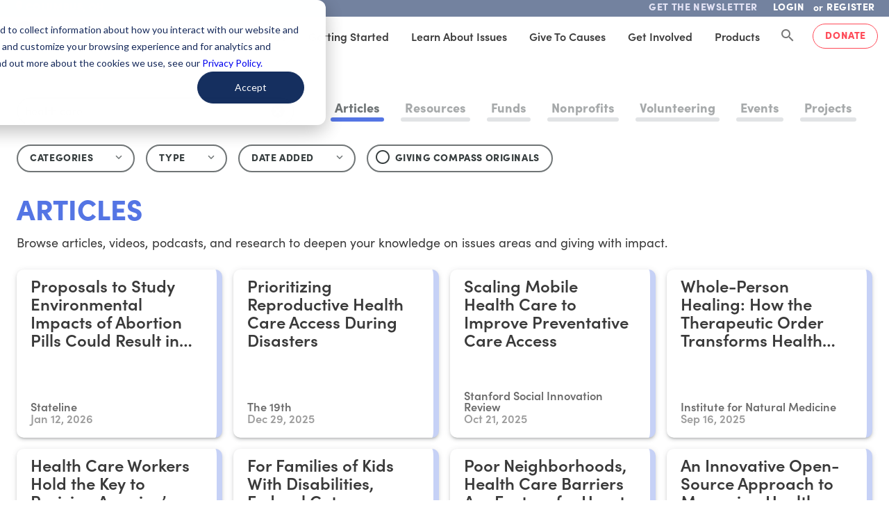

--- FILE ---
content_type: text/html; charset=UTF-8
request_url: https://givingcompass.org/search/articles?query=health%20care
body_size: 56490
content:
<!DOCTYPE html>
<html lang="en-US" dir="ltr" prefix="og: http://ogp.me/ns#">
    <head>
        <!-- Google Analytics -->
<script>
  (function(i,s,o,g,r,a,m){i['GoogleAnalyticsObject']=r;i[r]=i[r]||function(){
  (i[r].q=i[r].q||[]).push(arguments)},i[r].l=1*new Date();a=s.createElement(o),
  m=s.getElementsByTagName(o)[0];a.async=1;a.src=g;m.parentNode.insertBefore(a,m)
  })(window,document,'script','https://www.google-analytics.com/analytics.js','ga');
  ga('create', 'UA-100365748-2', 'auto');
  ga('require', 'GTM-PNVTJX5');
</script>
<!-- End Google Analytics -->
        <!-- Google Tag Manager -->
<script>(function(w,d,s,l,i){w[l]=w[l]||[];w[l].push({'gtm.start':
new Date().getTime(),event:'gtm.js'});var f=d.getElementsByTagName(s)[0],
j=d.createElement(s),dl=l!='dataLayer'?'&l='+l:'';j.async=true;j.src=
'https://www.googletagmanager.com/gtm.js?id='+i+dl;f.parentNode.insertBefore(j,f);
})(window,document,'script','dataLayer','GTM-P25774K');</script>
<!-- End Google Tag Manager -->        <style>.optimize-loading { opacity: 0 !important} </style>
<script>(function(a,s,y,n,c,h,i,d,e){s.className+=' '+y;h.start=1*new Date;
h.end=i=function(){s.className=s.className.replace(RegExp(' ?'+y),'')};
(a[n]=a[n]||[]).hide=h;setTimeout(function(){i();h.end=null},c);h.timeout=c;
})(window,document.documentElement,'optimize-loading','dataLayer',4000,
{'GTM-P25774K':true});</script>
        <meta charset="UTF-8"/><script type="text/javascript">(window.NREUM||(NREUM={})).init={privacy:{cookies_enabled:false},ajax:{deny_list:[]},feature_flags:["soft_nav"]};(window.NREUM||(NREUM={})).loader_config={xpid:"VQ4GVFJRABAFVFBRBAIOVFM=",licenseKey:"23afac50df",applicationID:"501333927",browserID:"501334660"};;/*! For license information please see nr-loader-full-1.308.0.min.js.LICENSE.txt */
(()=>{var e,t,r={384:(e,t,r)=>{"use strict";r.d(t,{NT:()=>a,US:()=>u,Zm:()=>o,bQ:()=>d,dV:()=>c,pV:()=>l});var n=r(6154),i=r(1863),s=r(1910);const a={beacon:"bam.nr-data.net",errorBeacon:"bam.nr-data.net"};function o(){return n.gm.NREUM||(n.gm.NREUM={}),void 0===n.gm.newrelic&&(n.gm.newrelic=n.gm.NREUM),n.gm.NREUM}function c(){let e=o();return e.o||(e.o={ST:n.gm.setTimeout,SI:n.gm.setImmediate||n.gm.setInterval,CT:n.gm.clearTimeout,XHR:n.gm.XMLHttpRequest,REQ:n.gm.Request,EV:n.gm.Event,PR:n.gm.Promise,MO:n.gm.MutationObserver,FETCH:n.gm.fetch,WS:n.gm.WebSocket},(0,s.i)(...Object.values(e.o))),e}function d(e,t){let r=o();r.initializedAgents??={},t.initializedAt={ms:(0,i.t)(),date:new Date},r.initializedAgents[e]=t}function u(e,t){o()[e]=t}function l(){return function(){let e=o();const t=e.info||{};e.info={beacon:a.beacon,errorBeacon:a.errorBeacon,...t}}(),function(){let e=o();const t=e.init||{};e.init={...t}}(),c(),function(){let e=o();const t=e.loader_config||{};e.loader_config={...t}}(),o()}},782:(e,t,r)=>{"use strict";r.d(t,{T:()=>n});const n=r(860).K7.pageViewTiming},860:(e,t,r)=>{"use strict";r.d(t,{$J:()=>u,K7:()=>c,P3:()=>d,XX:()=>i,Yy:()=>o,df:()=>s,qY:()=>n,v4:()=>a});const n="events",i="jserrors",s="browser/blobs",a="rum",o="browser/logs",c={ajax:"ajax",genericEvents:"generic_events",jserrors:i,logging:"logging",metrics:"metrics",pageAction:"page_action",pageViewEvent:"page_view_event",pageViewTiming:"page_view_timing",sessionReplay:"session_replay",sessionTrace:"session_trace",softNav:"soft_navigations",spa:"spa"},d={[c.pageViewEvent]:1,[c.pageViewTiming]:2,[c.metrics]:3,[c.jserrors]:4,[c.spa]:5,[c.ajax]:6,[c.sessionTrace]:7,[c.softNav]:8,[c.sessionReplay]:9,[c.logging]:10,[c.genericEvents]:11},u={[c.pageViewEvent]:a,[c.pageViewTiming]:n,[c.ajax]:n,[c.spa]:n,[c.softNav]:n,[c.metrics]:i,[c.jserrors]:i,[c.sessionTrace]:s,[c.sessionReplay]:s,[c.logging]:o,[c.genericEvents]:"ins"}},944:(e,t,r)=>{"use strict";r.d(t,{R:()=>i});var n=r(3241);function i(e,t){"function"==typeof console.debug&&(console.debug("New Relic Warning: https://github.com/newrelic/newrelic-browser-agent/blob/main/docs/warning-codes.md#".concat(e),t),(0,n.W)({agentIdentifier:null,drained:null,type:"data",name:"warn",feature:"warn",data:{code:e,secondary:t}}))}},993:(e,t,r)=>{"use strict";r.d(t,{A$:()=>s,ET:()=>a,TZ:()=>o,p_:()=>i});var n=r(860);const i={ERROR:"ERROR",WARN:"WARN",INFO:"INFO",DEBUG:"DEBUG",TRACE:"TRACE"},s={OFF:0,ERROR:1,WARN:2,INFO:3,DEBUG:4,TRACE:5},a="log",o=n.K7.logging},1541:(e,t,r)=>{"use strict";r.d(t,{U:()=>i,f:()=>n});const n={MFE:"MFE",BA:"BA"};function i(e,t){if(2!==t?.harvestEndpointVersion)return{};const r=t.agentRef.runtime.appMetadata.agents[0].entityGuid;return e?{"source.id":e.id,"source.name":e.name,"source.type":e.type,"parent.id":e.parent?.id||r,"parent.type":e.parent?.type||n.BA}:{"entity.guid":r,appId:t.agentRef.info.applicationID}}},1687:(e,t,r)=>{"use strict";r.d(t,{Ak:()=>d,Ze:()=>h,x3:()=>u});var n=r(3241),i=r(7836),s=r(3606),a=r(860),o=r(2646);const c={};function d(e,t){const r={staged:!1,priority:a.P3[t]||0};l(e),c[e].get(t)||c[e].set(t,r)}function u(e,t){e&&c[e]&&(c[e].get(t)&&c[e].delete(t),p(e,t,!1),c[e].size&&f(e))}function l(e){if(!e)throw new Error("agentIdentifier required");c[e]||(c[e]=new Map)}function h(e="",t="feature",r=!1){if(l(e),!e||!c[e].get(t)||r)return p(e,t);c[e].get(t).staged=!0,f(e)}function f(e){const t=Array.from(c[e]);t.every(([e,t])=>t.staged)&&(t.sort((e,t)=>e[1].priority-t[1].priority),t.forEach(([t])=>{c[e].delete(t),p(e,t)}))}function p(e,t,r=!0){const a=e?i.ee.get(e):i.ee,c=s.i.handlers;if(!a.aborted&&a.backlog&&c){if((0,n.W)({agentIdentifier:e,type:"lifecycle",name:"drain",feature:t}),r){const e=a.backlog[t],r=c[t];if(r){for(let t=0;e&&t<e.length;++t)g(e[t],r);Object.entries(r).forEach(([e,t])=>{Object.values(t||{}).forEach(t=>{t[0]?.on&&t[0]?.context()instanceof o.y&&t[0].on(e,t[1])})})}}a.isolatedBacklog||delete c[t],a.backlog[t]=null,a.emit("drain-"+t,[])}}function g(e,t){var r=e[1];Object.values(t[r]||{}).forEach(t=>{var r=e[0];if(t[0]===r){var n=t[1],i=e[3],s=e[2];n.apply(i,s)}})}},1738:(e,t,r)=>{"use strict";r.d(t,{U:()=>f,Y:()=>h});var n=r(3241),i=r(9908),s=r(1863),a=r(944),o=r(5701),c=r(3969),d=r(8362),u=r(860),l=r(4261);function h(e,t,r,s){const h=s||r;!h||h[e]&&h[e]!==d.d.prototype[e]||(h[e]=function(){(0,i.p)(c.xV,["API/"+e+"/called"],void 0,u.K7.metrics,r.ee),(0,n.W)({agentIdentifier:r.agentIdentifier,drained:!!o.B?.[r.agentIdentifier],type:"data",name:"api",feature:l.Pl+e,data:{}});try{return t.apply(this,arguments)}catch(e){(0,a.R)(23,e)}})}function f(e,t,r,n,a){const o=e.info;null===r?delete o.jsAttributes[t]:o.jsAttributes[t]=r,(a||null===r)&&(0,i.p)(l.Pl+n,[(0,s.t)(),t,r],void 0,"session",e.ee)}},1741:(e,t,r)=>{"use strict";r.d(t,{W:()=>s});var n=r(944),i=r(4261);class s{#e(e,...t){if(this[e]!==s.prototype[e])return this[e](...t);(0,n.R)(35,e)}addPageAction(e,t){return this.#e(i.hG,e,t)}register(e){return this.#e(i.eY,e)}recordCustomEvent(e,t){return this.#e(i.fF,e,t)}setPageViewName(e,t){return this.#e(i.Fw,e,t)}setCustomAttribute(e,t,r){return this.#e(i.cD,e,t,r)}noticeError(e,t){return this.#e(i.o5,e,t)}setUserId(e,t=!1){return this.#e(i.Dl,e,t)}setApplicationVersion(e){return this.#e(i.nb,e)}setErrorHandler(e){return this.#e(i.bt,e)}addRelease(e,t){return this.#e(i.k6,e,t)}log(e,t){return this.#e(i.$9,e,t)}start(){return this.#e(i.d3)}finished(e){return this.#e(i.BL,e)}recordReplay(){return this.#e(i.CH)}pauseReplay(){return this.#e(i.Tb)}addToTrace(e){return this.#e(i.U2,e)}setCurrentRouteName(e){return this.#e(i.PA,e)}interaction(e){return this.#e(i.dT,e)}wrapLogger(e,t,r){return this.#e(i.Wb,e,t,r)}measure(e,t){return this.#e(i.V1,e,t)}consent(e){return this.#e(i.Pv,e)}}},1863:(e,t,r)=>{"use strict";function n(){return Math.floor(performance.now())}r.d(t,{t:()=>n})},1910:(e,t,r)=>{"use strict";r.d(t,{i:()=>s});var n=r(944);const i=new Map;function s(...e){return e.every(e=>{if(i.has(e))return i.get(e);const t="function"==typeof e?e.toString():"",r=t.includes("[native code]"),s=t.includes("nrWrapper");return r||s||(0,n.R)(64,e?.name||t),i.set(e,r),r})}},2555:(e,t,r)=>{"use strict";r.d(t,{D:()=>o,f:()=>a});var n=r(384),i=r(8122);const s={beacon:n.NT.beacon,errorBeacon:n.NT.errorBeacon,licenseKey:void 0,applicationID:void 0,sa:void 0,queueTime:void 0,applicationTime:void 0,ttGuid:void 0,user:void 0,account:void 0,product:void 0,extra:void 0,jsAttributes:{},userAttributes:void 0,atts:void 0,transactionName:void 0,tNamePlain:void 0};function a(e){try{return!!e.licenseKey&&!!e.errorBeacon&&!!e.applicationID}catch(e){return!1}}const o=e=>(0,i.a)(e,s)},2614:(e,t,r)=>{"use strict";r.d(t,{BB:()=>a,H3:()=>n,g:()=>d,iL:()=>c,tS:()=>o,uh:()=>i,wk:()=>s});const n="NRBA",i="SESSION",s=144e5,a=18e5,o={STARTED:"session-started",PAUSE:"session-pause",RESET:"session-reset",RESUME:"session-resume",UPDATE:"session-update"},c={SAME_TAB:"same-tab",CROSS_TAB:"cross-tab"},d={OFF:0,FULL:1,ERROR:2}},2646:(e,t,r)=>{"use strict";r.d(t,{y:()=>n});class n{constructor(e){this.contextId=e}}},2843:(e,t,r)=>{"use strict";r.d(t,{G:()=>s,u:()=>i});var n=r(3878);function i(e,t=!1,r,i){(0,n.DD)("visibilitychange",function(){if(t)return void("hidden"===document.visibilityState&&e());e(document.visibilityState)},r,i)}function s(e,t,r){(0,n.sp)("pagehide",e,t,r)}},3241:(e,t,r)=>{"use strict";r.d(t,{W:()=>s});var n=r(6154);const i="newrelic";function s(e={}){try{n.gm.dispatchEvent(new CustomEvent(i,{detail:e}))}catch(e){}}},3304:(e,t,r)=>{"use strict";r.d(t,{A:()=>s});var n=r(7836);const i=()=>{const e=new WeakSet;return(t,r)=>{if("object"==typeof r&&null!==r){if(e.has(r))return;e.add(r)}return r}};function s(e){try{return JSON.stringify(e,i())??""}catch(e){try{n.ee.emit("internal-error",[e])}catch(e){}return""}}},3333:(e,t,r)=>{"use strict";r.d(t,{$v:()=>u,TZ:()=>n,Xh:()=>c,Zp:()=>i,kd:()=>d,mq:()=>o,nf:()=>a,qN:()=>s});const n=r(860).K7.genericEvents,i=["auxclick","click","copy","keydown","paste","scrollend"],s=["focus","blur"],a=4,o=1e3,c=2e3,d=["PageAction","UserAction","BrowserPerformance"],u={RESOURCES:"experimental.resources",REGISTER:"register"}},3434:(e,t,r)=>{"use strict";r.d(t,{Jt:()=>s,YM:()=>d});var n=r(7836),i=r(5607);const s="nr@original:".concat(i.W),a=50;var o=Object.prototype.hasOwnProperty,c=!1;function d(e,t){return e||(e=n.ee),r.inPlace=function(e,t,n,i,s){n||(n="");const a="-"===n.charAt(0);for(let o=0;o<t.length;o++){const c=t[o],d=e[c];l(d)||(e[c]=r(d,a?c+n:n,i,c,s))}},r.flag=s,r;function r(t,r,n,c,d){return l(t)?t:(r||(r=""),nrWrapper[s]=t,function(e,t,r){if(Object.defineProperty&&Object.keys)try{return Object.keys(e).forEach(function(r){Object.defineProperty(t,r,{get:function(){return e[r]},set:function(t){return e[r]=t,t}})}),t}catch(e){u([e],r)}for(var n in e)o.call(e,n)&&(t[n]=e[n])}(t,nrWrapper,e),nrWrapper);function nrWrapper(){var s,o,l,h;let f;try{o=this,s=[...arguments],l="function"==typeof n?n(s,o):n||{}}catch(t){u([t,"",[s,o,c],l],e)}i(r+"start",[s,o,c],l,d);const p=performance.now();let g;try{return h=t.apply(o,s),g=performance.now(),h}catch(e){throw g=performance.now(),i(r+"err",[s,o,e],l,d),f=e,f}finally{const e=g-p,t={start:p,end:g,duration:e,isLongTask:e>=a,methodName:c,thrownError:f};t.isLongTask&&i("long-task",[t,o],l,d),i(r+"end",[s,o,h],l,d)}}}function i(r,n,i,s){if(!c||t){var a=c;c=!0;try{e.emit(r,n,i,t,s)}catch(t){u([t,r,n,i],e)}c=a}}}function u(e,t){t||(t=n.ee);try{t.emit("internal-error",e)}catch(e){}}function l(e){return!(e&&"function"==typeof e&&e.apply&&!e[s])}},3606:(e,t,r)=>{"use strict";r.d(t,{i:()=>s});var n=r(9908);s.on=a;var i=s.handlers={};function s(e,t,r,s){a(s||n.d,i,e,t,r)}function a(e,t,r,i,s){s||(s="feature"),e||(e=n.d);var a=t[s]=t[s]||{};(a[r]=a[r]||[]).push([e,i])}},3738:(e,t,r)=>{"use strict";r.d(t,{He:()=>i,Kp:()=>o,Lc:()=>d,Rz:()=>u,TZ:()=>n,bD:()=>s,d3:()=>a,jx:()=>l,sl:()=>h,uP:()=>c});const n=r(860).K7.sessionTrace,i="bstResource",s="resource",a="-start",o="-end",c="fn"+a,d="fn"+o,u="pushState",l=1e3,h=3e4},3785:(e,t,r)=>{"use strict";r.d(t,{R:()=>c,b:()=>d});var n=r(9908),i=r(1863),s=r(860),a=r(3969),o=r(993);function c(e,t,r={},c=o.p_.INFO,d=!0,u,l=(0,i.t)()){(0,n.p)(a.xV,["API/logging/".concat(c.toLowerCase(),"/called")],void 0,s.K7.metrics,e),(0,n.p)(o.ET,[l,t,r,c,d,u],void 0,s.K7.logging,e)}function d(e){return"string"==typeof e&&Object.values(o.p_).some(t=>t===e.toUpperCase().trim())}},3878:(e,t,r)=>{"use strict";function n(e,t){return{capture:e,passive:!1,signal:t}}function i(e,t,r=!1,i){window.addEventListener(e,t,n(r,i))}function s(e,t,r=!1,i){document.addEventListener(e,t,n(r,i))}r.d(t,{DD:()=>s,jT:()=>n,sp:()=>i})},3969:(e,t,r)=>{"use strict";r.d(t,{TZ:()=>n,XG:()=>o,rs:()=>i,xV:()=>a,z_:()=>s});const n=r(860).K7.metrics,i="sm",s="cm",a="storeSupportabilityMetrics",o="storeEventMetrics"},4234:(e,t,r)=>{"use strict";r.d(t,{W:()=>s});var n=r(7836),i=r(1687);class s{constructor(e,t){this.agentIdentifier=e,this.ee=n.ee.get(e),this.featureName=t,this.blocked=!1}deregisterDrain(){(0,i.x3)(this.agentIdentifier,this.featureName)}}},4261:(e,t,r)=>{"use strict";r.d(t,{$9:()=>d,BL:()=>o,CH:()=>f,Dl:()=>w,Fw:()=>y,PA:()=>m,Pl:()=>n,Pv:()=>T,Tb:()=>l,U2:()=>s,V1:()=>E,Wb:()=>x,bt:()=>b,cD:()=>v,d3:()=>R,dT:()=>c,eY:()=>p,fF:()=>h,hG:()=>i,k6:()=>a,nb:()=>g,o5:()=>u});const n="api-",i="addPageAction",s="addToTrace",a="addRelease",o="finished",c="interaction",d="log",u="noticeError",l="pauseReplay",h="recordCustomEvent",f="recordReplay",p="register",g="setApplicationVersion",m="setCurrentRouteName",v="setCustomAttribute",b="setErrorHandler",y="setPageViewName",w="setUserId",R="start",x="wrapLogger",E="measure",T="consent"},5205:(e,t,r)=>{"use strict";r.d(t,{j:()=>S});var n=r(384),i=r(1741);var s=r(2555),a=r(3333);const o=e=>{if(!e||"string"!=typeof e)return!1;try{document.createDocumentFragment().querySelector(e)}catch{return!1}return!0};var c=r(2614),d=r(944),u=r(8122);const l="[data-nr-mask]",h=e=>(0,u.a)(e,(()=>{const e={feature_flags:[],experimental:{allow_registered_children:!1,resources:!1},mask_selector:"*",block_selector:"[data-nr-block]",mask_input_options:{color:!1,date:!1,"datetime-local":!1,email:!1,month:!1,number:!1,range:!1,search:!1,tel:!1,text:!1,time:!1,url:!1,week:!1,textarea:!1,select:!1,password:!0}};return{ajax:{deny_list:void 0,block_internal:!0,enabled:!0,autoStart:!0},api:{get allow_registered_children(){return e.feature_flags.includes(a.$v.REGISTER)||e.experimental.allow_registered_children},set allow_registered_children(t){e.experimental.allow_registered_children=t},duplicate_registered_data:!1},browser_consent_mode:{enabled:!1},distributed_tracing:{enabled:void 0,exclude_newrelic_header:void 0,cors_use_newrelic_header:void 0,cors_use_tracecontext_headers:void 0,allowed_origins:void 0},get feature_flags(){return e.feature_flags},set feature_flags(t){e.feature_flags=t},generic_events:{enabled:!0,autoStart:!0},harvest:{interval:30},jserrors:{enabled:!0,autoStart:!0},logging:{enabled:!0,autoStart:!0},metrics:{enabled:!0,autoStart:!0},obfuscate:void 0,page_action:{enabled:!0},page_view_event:{enabled:!0,autoStart:!0},page_view_timing:{enabled:!0,autoStart:!0},performance:{capture_marks:!1,capture_measures:!1,capture_detail:!0,resources:{get enabled(){return e.feature_flags.includes(a.$v.RESOURCES)||e.experimental.resources},set enabled(t){e.experimental.resources=t},asset_types:[],first_party_domains:[],ignore_newrelic:!0}},privacy:{cookies_enabled:!0},proxy:{assets:void 0,beacon:void 0},session:{expiresMs:c.wk,inactiveMs:c.BB},session_replay:{autoStart:!0,enabled:!1,preload:!1,sampling_rate:10,error_sampling_rate:100,collect_fonts:!1,inline_images:!1,fix_stylesheets:!0,mask_all_inputs:!0,get mask_text_selector(){return e.mask_selector},set mask_text_selector(t){o(t)?e.mask_selector="".concat(t,",").concat(l):""===t||null===t?e.mask_selector=l:(0,d.R)(5,t)},get block_class(){return"nr-block"},get ignore_class(){return"nr-ignore"},get mask_text_class(){return"nr-mask"},get block_selector(){return e.block_selector},set block_selector(t){o(t)?e.block_selector+=",".concat(t):""!==t&&(0,d.R)(6,t)},get mask_input_options(){return e.mask_input_options},set mask_input_options(t){t&&"object"==typeof t?e.mask_input_options={...t,password:!0}:(0,d.R)(7,t)}},session_trace:{enabled:!0,autoStart:!0},soft_navigations:{enabled:!0,autoStart:!0},spa:{enabled:!0,autoStart:!0},ssl:void 0,user_actions:{enabled:!0,elementAttributes:["id","className","tagName","type"]}}})());var f=r(6154),p=r(9324);let g=0;const m={buildEnv:p.F3,distMethod:p.Xs,version:p.xv,originTime:f.WN},v={consented:!1},b={appMetadata:{},get consented(){return this.session?.state?.consent||v.consented},set consented(e){v.consented=e},customTransaction:void 0,denyList:void 0,disabled:!1,harvester:void 0,isolatedBacklog:!1,isRecording:!1,loaderType:void 0,maxBytes:3e4,obfuscator:void 0,onerror:void 0,ptid:void 0,releaseIds:{},session:void 0,timeKeeper:void 0,registeredEntities:[],jsAttributesMetadata:{bytes:0},get harvestCount(){return++g}},y=e=>{const t=(0,u.a)(e,b),r=Object.keys(m).reduce((e,t)=>(e[t]={value:m[t],writable:!1,configurable:!0,enumerable:!0},e),{});return Object.defineProperties(t,r)};var w=r(5701);const R=e=>{const t=e.startsWith("http");e+="/",r.p=t?e:"https://"+e};var x=r(7836),E=r(3241);const T={accountID:void 0,trustKey:void 0,agentID:void 0,licenseKey:void 0,applicationID:void 0,xpid:void 0},A=e=>(0,u.a)(e,T),_=new Set;function S(e,t={},r,a){let{init:o,info:c,loader_config:d,runtime:u={},exposed:l=!0}=t;if(!c){const e=(0,n.pV)();o=e.init,c=e.info,d=e.loader_config}e.init=h(o||{}),e.loader_config=A(d||{}),c.jsAttributes??={},f.bv&&(c.jsAttributes.isWorker=!0),e.info=(0,s.D)(c);const p=e.init,g=[c.beacon,c.errorBeacon];_.has(e.agentIdentifier)||(p.proxy.assets&&(R(p.proxy.assets),g.push(p.proxy.assets)),p.proxy.beacon&&g.push(p.proxy.beacon),e.beacons=[...g],function(e){const t=(0,n.pV)();Object.getOwnPropertyNames(i.W.prototype).forEach(r=>{const n=i.W.prototype[r];if("function"!=typeof n||"constructor"===n)return;let s=t[r];e[r]&&!1!==e.exposed&&"micro-agent"!==e.runtime?.loaderType&&(t[r]=(...t)=>{const n=e[r](...t);return s?s(...t):n})})}(e),(0,n.US)("activatedFeatures",w.B)),u.denyList=[...p.ajax.deny_list||[],...p.ajax.block_internal?g:[]],u.ptid=e.agentIdentifier,u.loaderType=r,e.runtime=y(u),_.has(e.agentIdentifier)||(e.ee=x.ee.get(e.agentIdentifier),e.exposed=l,(0,E.W)({agentIdentifier:e.agentIdentifier,drained:!!w.B?.[e.agentIdentifier],type:"lifecycle",name:"initialize",feature:void 0,data:e.config})),_.add(e.agentIdentifier)}},5270:(e,t,r)=>{"use strict";r.d(t,{Aw:()=>a,SR:()=>s,rF:()=>o});var n=r(384),i=r(7767);function s(e){return!!(0,n.dV)().o.MO&&(0,i.V)(e)&&!0===e?.session_trace.enabled}function a(e){return!0===e?.session_replay.preload&&s(e)}function o(e,t){try{if("string"==typeof t?.type){if("password"===t.type.toLowerCase())return"*".repeat(e?.length||0);if(void 0!==t?.dataset?.nrUnmask||t?.classList?.contains("nr-unmask"))return e}}catch(e){}return"string"==typeof e?e.replace(/[\S]/g,"*"):"*".repeat(e?.length||0)}},5289:(e,t,r)=>{"use strict";r.d(t,{GG:()=>a,Qr:()=>c,sB:()=>o});var n=r(3878),i=r(6389);function s(){return"undefined"==typeof document||"complete"===document.readyState}function a(e,t){if(s())return e();const r=(0,i.J)(e),a=setInterval(()=>{s()&&(clearInterval(a),r())},500);(0,n.sp)("load",r,t)}function o(e){if(s())return e();(0,n.DD)("DOMContentLoaded",e)}function c(e){if(s())return e();(0,n.sp)("popstate",e)}},5607:(e,t,r)=>{"use strict";r.d(t,{W:()=>n});const n=(0,r(9566).bz)()},5701:(e,t,r)=>{"use strict";r.d(t,{B:()=>s,t:()=>a});var n=r(3241);const i=new Set,s={};function a(e,t){const r=t.agentIdentifier;s[r]??={},e&&"object"==typeof e&&(i.has(r)||(t.ee.emit("rumresp",[e]),s[r]=e,i.add(r),(0,n.W)({agentIdentifier:r,loaded:!0,drained:!0,type:"lifecycle",name:"load",feature:void 0,data:e})))}},6154:(e,t,r)=>{"use strict";r.d(t,{OF:()=>d,RI:()=>i,WN:()=>h,bv:()=>s,eN:()=>f,gm:()=>a,lR:()=>l,m:()=>c,mw:()=>o,sb:()=>u});var n=r(1863);const i="undefined"!=typeof window&&!!window.document,s="undefined"!=typeof WorkerGlobalScope&&("undefined"!=typeof self&&self instanceof WorkerGlobalScope&&self.navigator instanceof WorkerNavigator||"undefined"!=typeof globalThis&&globalThis instanceof WorkerGlobalScope&&globalThis.navigator instanceof WorkerNavigator),a=i?window:"undefined"!=typeof WorkerGlobalScope&&("undefined"!=typeof self&&self instanceof WorkerGlobalScope&&self||"undefined"!=typeof globalThis&&globalThis instanceof WorkerGlobalScope&&globalThis),o=Boolean("hidden"===a?.document?.visibilityState),c=""+a?.location,d=/iPad|iPhone|iPod/.test(a.navigator?.userAgent),u=d&&"undefined"==typeof SharedWorker,l=(()=>{const e=a.navigator?.userAgent?.match(/Firefox[/\s](\d+\.\d+)/);return Array.isArray(e)&&e.length>=2?+e[1]:0})(),h=Date.now()-(0,n.t)(),f=()=>"undefined"!=typeof PerformanceNavigationTiming&&a?.performance?.getEntriesByType("navigation")?.[0]?.responseStart},6344:(e,t,r)=>{"use strict";r.d(t,{BB:()=>u,Qb:()=>l,TZ:()=>i,Ug:()=>a,Vh:()=>s,_s:()=>o,bc:()=>d,yP:()=>c});var n=r(2614);const i=r(860).K7.sessionReplay,s="errorDuringReplay",a=.12,o={DomContentLoaded:0,Load:1,FullSnapshot:2,IncrementalSnapshot:3,Meta:4,Custom:5},c={[n.g.ERROR]:15e3,[n.g.FULL]:3e5,[n.g.OFF]:0},d={RESET:{message:"Session was reset",sm:"Reset"},IMPORT:{message:"Recorder failed to import",sm:"Import"},TOO_MANY:{message:"429: Too Many Requests",sm:"Too-Many"},TOO_BIG:{message:"Payload was too large",sm:"Too-Big"},CROSS_TAB:{message:"Session Entity was set to OFF on another tab",sm:"Cross-Tab"},ENTITLEMENTS:{message:"Session Replay is not allowed and will not be started",sm:"Entitlement"}},u=5e3,l={API:"api",RESUME:"resume",SWITCH_TO_FULL:"switchToFull",INITIALIZE:"initialize",PRELOAD:"preload"}},6389:(e,t,r)=>{"use strict";function n(e,t=500,r={}){const n=r?.leading||!1;let i;return(...r)=>{n&&void 0===i&&(e.apply(this,r),i=setTimeout(()=>{i=clearTimeout(i)},t)),n||(clearTimeout(i),i=setTimeout(()=>{e.apply(this,r)},t))}}function i(e){let t=!1;return(...r)=>{t||(t=!0,e.apply(this,r))}}r.d(t,{J:()=>i,s:()=>n})},6630:(e,t,r)=>{"use strict";r.d(t,{T:()=>n});const n=r(860).K7.pageViewEvent},6774:(e,t,r)=>{"use strict";r.d(t,{T:()=>n});const n=r(860).K7.jserrors},7295:(e,t,r)=>{"use strict";r.d(t,{Xv:()=>a,gX:()=>i,iW:()=>s});var n=[];function i(e){if(!e||s(e))return!1;if(0===n.length)return!0;if("*"===n[0].hostname)return!1;for(var t=0;t<n.length;t++){var r=n[t];if(r.hostname.test(e.hostname)&&r.pathname.test(e.pathname))return!1}return!0}function s(e){return void 0===e.hostname}function a(e){if(n=[],e&&e.length)for(var t=0;t<e.length;t++){let r=e[t];if(!r)continue;if("*"===r)return void(n=[{hostname:"*"}]);0===r.indexOf("http://")?r=r.substring(7):0===r.indexOf("https://")&&(r=r.substring(8));const i=r.indexOf("/");let s,a;i>0?(s=r.substring(0,i),a=r.substring(i)):(s=r,a="*");let[c]=s.split(":");n.push({hostname:o(c),pathname:o(a,!0)})}}function o(e,t=!1){const r=e.replace(/[.+?^${}()|[\]\\]/g,e=>"\\"+e).replace(/\*/g,".*?");return new RegExp((t?"^":"")+r+"$")}},7485:(e,t,r)=>{"use strict";r.d(t,{D:()=>i});var n=r(6154);function i(e){if(0===(e||"").indexOf("data:"))return{protocol:"data"};try{const t=new URL(e,location.href),r={port:t.port,hostname:t.hostname,pathname:t.pathname,search:t.search,protocol:t.protocol.slice(0,t.protocol.indexOf(":")),sameOrigin:t.protocol===n.gm?.location?.protocol&&t.host===n.gm?.location?.host};return r.port&&""!==r.port||("http:"===t.protocol&&(r.port="80"),"https:"===t.protocol&&(r.port="443")),r.pathname&&""!==r.pathname?r.pathname.startsWith("/")||(r.pathname="/".concat(r.pathname)):r.pathname="/",r}catch(e){return{}}}},7699:(e,t,r)=>{"use strict";r.d(t,{It:()=>s,KC:()=>o,No:()=>i,qh:()=>a});var n=r(860);const i=16e3,s=1e6,a="SESSION_ERROR",o={[n.K7.logging]:!0,[n.K7.genericEvents]:!1,[n.K7.jserrors]:!1,[n.K7.ajax]:!1}},7767:(e,t,r)=>{"use strict";r.d(t,{V:()=>i});var n=r(6154);const i=e=>n.RI&&!0===e?.privacy.cookies_enabled},7836:(e,t,r)=>{"use strict";r.d(t,{P:()=>o,ee:()=>c});var n=r(384),i=r(8990),s=r(2646),a=r(5607);const o="nr@context:".concat(a.W),c=function e(t,r){var n={},a={},u={},l=!1;try{l=16===r.length&&d.initializedAgents?.[r]?.runtime.isolatedBacklog}catch(e){}var h={on:p,addEventListener:p,removeEventListener:function(e,t){var r=n[e];if(!r)return;for(var i=0;i<r.length;i++)r[i]===t&&r.splice(i,1)},emit:function(e,r,n,i,s){!1!==s&&(s=!0);if(c.aborted&&!i)return;t&&s&&t.emit(e,r,n);var o=f(n);g(e).forEach(e=>{e.apply(o,r)});var d=v()[a[e]];d&&d.push([h,e,r,o]);return o},get:m,listeners:g,context:f,buffer:function(e,t){const r=v();if(t=t||"feature",h.aborted)return;Object.entries(e||{}).forEach(([e,n])=>{a[n]=t,t in r||(r[t]=[])})},abort:function(){h._aborted=!0,Object.keys(h.backlog).forEach(e=>{delete h.backlog[e]})},isBuffering:function(e){return!!v()[a[e]]},debugId:r,backlog:l?{}:t&&"object"==typeof t.backlog?t.backlog:{},isolatedBacklog:l};return Object.defineProperty(h,"aborted",{get:()=>{let e=h._aborted||!1;return e||(t&&(e=t.aborted),e)}}),h;function f(e){return e&&e instanceof s.y?e:e?(0,i.I)(e,o,()=>new s.y(o)):new s.y(o)}function p(e,t){n[e]=g(e).concat(t)}function g(e){return n[e]||[]}function m(t){return u[t]=u[t]||e(h,t)}function v(){return h.backlog}}(void 0,"globalEE"),d=(0,n.Zm)();d.ee||(d.ee=c)},8122:(e,t,r)=>{"use strict";r.d(t,{a:()=>i});var n=r(944);function i(e,t){try{if(!e||"object"!=typeof e)return(0,n.R)(3);if(!t||"object"!=typeof t)return(0,n.R)(4);const r=Object.create(Object.getPrototypeOf(t),Object.getOwnPropertyDescriptors(t)),s=0===Object.keys(r).length?e:r;for(let a in s)if(void 0!==e[a])try{if(null===e[a]){r[a]=null;continue}Array.isArray(e[a])&&Array.isArray(t[a])?r[a]=Array.from(new Set([...e[a],...t[a]])):"object"==typeof e[a]&&"object"==typeof t[a]?r[a]=i(e[a],t[a]):r[a]=e[a]}catch(e){r[a]||(0,n.R)(1,e)}return r}catch(e){(0,n.R)(2,e)}}},8139:(e,t,r)=>{"use strict";r.d(t,{u:()=>h});var n=r(7836),i=r(3434),s=r(8990),a=r(6154);const o={},c=a.gm.XMLHttpRequest,d="addEventListener",u="removeEventListener",l="nr@wrapped:".concat(n.P);function h(e){var t=function(e){return(e||n.ee).get("events")}(e);if(o[t.debugId]++)return t;o[t.debugId]=1;var r=(0,i.YM)(t,!0);function h(e){r.inPlace(e,[d,u],"-",p)}function p(e,t){return e[1]}return"getPrototypeOf"in Object&&(a.RI&&f(document,h),c&&f(c.prototype,h),f(a.gm,h)),t.on(d+"-start",function(e,t){var n=e[1];if(null!==n&&("function"==typeof n||"object"==typeof n)&&"newrelic"!==e[0]){var i=(0,s.I)(n,l,function(){var e={object:function(){if("function"!=typeof n.handleEvent)return;return n.handleEvent.apply(n,arguments)},function:n}[typeof n];return e?r(e,"fn-",null,e.name||"anonymous"):n});this.wrapped=e[1]=i}}),t.on(u+"-start",function(e){e[1]=this.wrapped||e[1]}),t}function f(e,t,...r){let n=e;for(;"object"==typeof n&&!Object.prototype.hasOwnProperty.call(n,d);)n=Object.getPrototypeOf(n);n&&t(n,...r)}},8362:(e,t,r)=>{"use strict";r.d(t,{d:()=>s});var n=r(9566),i=r(1741);class s extends i.W{agentIdentifier=(0,n.LA)(16)}},8374:(e,t,r)=>{r.nc=(()=>{try{return document?.currentScript?.nonce}catch(e){}return""})()},8990:(e,t,r)=>{"use strict";r.d(t,{I:()=>i});var n=Object.prototype.hasOwnProperty;function i(e,t,r){if(n.call(e,t))return e[t];var i=r();if(Object.defineProperty&&Object.keys)try{return Object.defineProperty(e,t,{value:i,writable:!0,enumerable:!1}),i}catch(e){}return e[t]=i,i}},9119:(e,t,r)=>{"use strict";r.d(t,{L:()=>s});var n=/([^?#]*)[^#]*(#[^?]*|$).*/,i=/([^?#]*)().*/;function s(e,t){return e?e.replace(t?n:i,"$1$2"):e}},9300:(e,t,r)=>{"use strict";r.d(t,{T:()=>n});const n=r(860).K7.ajax},9324:(e,t,r)=>{"use strict";r.d(t,{AJ:()=>a,F3:()=>i,Xs:()=>s,Yq:()=>o,xv:()=>n});const n="1.308.0",i="PROD",s="CDN",a="@newrelic/rrweb",o="1.0.1"},9566:(e,t,r)=>{"use strict";r.d(t,{LA:()=>o,ZF:()=>c,bz:()=>a,el:()=>d});var n=r(6154);const i="xxxxxxxx-xxxx-4xxx-yxxx-xxxxxxxxxxxx";function s(e,t){return e?15&e[t]:16*Math.random()|0}function a(){const e=n.gm?.crypto||n.gm?.msCrypto;let t,r=0;return e&&e.getRandomValues&&(t=e.getRandomValues(new Uint8Array(30))),i.split("").map(e=>"x"===e?s(t,r++).toString(16):"y"===e?(3&s()|8).toString(16):e).join("")}function o(e){const t=n.gm?.crypto||n.gm?.msCrypto;let r,i=0;t&&t.getRandomValues&&(r=t.getRandomValues(new Uint8Array(e)));const a=[];for(var o=0;o<e;o++)a.push(s(r,i++).toString(16));return a.join("")}function c(){return o(16)}function d(){return o(32)}},9908:(e,t,r)=>{"use strict";r.d(t,{d:()=>n,p:()=>i});var n=r(7836).ee.get("handle");function i(e,t,r,i,s){s?(s.buffer([e],i),s.emit(e,t,r)):(n.buffer([e],i),n.emit(e,t,r))}}},n={};function i(e){var t=n[e];if(void 0!==t)return t.exports;var s=n[e]={exports:{}};return r[e](s,s.exports,i),s.exports}i.m=r,i.d=(e,t)=>{for(var r in t)i.o(t,r)&&!i.o(e,r)&&Object.defineProperty(e,r,{enumerable:!0,get:t[r]})},i.f={},i.e=e=>Promise.all(Object.keys(i.f).reduce((t,r)=>(i.f[r](e,t),t),[])),i.u=e=>({95:"nr-full-compressor",222:"nr-full-recorder",891:"nr-full"}[e]+"-1.308.0.min.js"),i.o=(e,t)=>Object.prototype.hasOwnProperty.call(e,t),e={},t="NRBA-1.308.0.PROD:",i.l=(r,n,s,a)=>{if(e[r])e[r].push(n);else{var o,c;if(void 0!==s)for(var d=document.getElementsByTagName("script"),u=0;u<d.length;u++){var l=d[u];if(l.getAttribute("src")==r||l.getAttribute("data-webpack")==t+s){o=l;break}}if(!o){c=!0;var h={891:"sha512-fcveNDcpRQS9OweGhN4uJe88Qmg+EVyH6j/wngwL2Le0m7LYyz7q+JDx7KBxsdDF4TaPVsSmHg12T3pHwdLa7w==",222:"sha512-O8ZzdvgB4fRyt7k2Qrr4STpR+tCA2mcQEig6/dP3rRy9uEx1CTKQ6cQ7Src0361y7xS434ua+zIPo265ZpjlEg==",95:"sha512-jDWejat/6/UDex/9XjYoPPmpMPuEvBCSuCg/0tnihjbn5bh9mP3An0NzFV9T5Tc+3kKhaXaZA8UIKPAanD2+Gw=="};(o=document.createElement("script")).charset="utf-8",i.nc&&o.setAttribute("nonce",i.nc),o.setAttribute("data-webpack",t+s),o.src=r,0!==o.src.indexOf(window.location.origin+"/")&&(o.crossOrigin="anonymous"),h[a]&&(o.integrity=h[a])}e[r]=[n];var f=(t,n)=>{o.onerror=o.onload=null,clearTimeout(p);var i=e[r];if(delete e[r],o.parentNode&&o.parentNode.removeChild(o),i&&i.forEach(e=>e(n)),t)return t(n)},p=setTimeout(f.bind(null,void 0,{type:"timeout",target:o}),12e4);o.onerror=f.bind(null,o.onerror),o.onload=f.bind(null,o.onload),c&&document.head.appendChild(o)}},i.r=e=>{"undefined"!=typeof Symbol&&Symbol.toStringTag&&Object.defineProperty(e,Symbol.toStringTag,{value:"Module"}),Object.defineProperty(e,"__esModule",{value:!0})},i.p="https://js-agent.newrelic.com/",(()=>{var e={85:0,959:0};i.f.j=(t,r)=>{var n=i.o(e,t)?e[t]:void 0;if(0!==n)if(n)r.push(n[2]);else{var s=new Promise((r,i)=>n=e[t]=[r,i]);r.push(n[2]=s);var a=i.p+i.u(t),o=new Error;i.l(a,r=>{if(i.o(e,t)&&(0!==(n=e[t])&&(e[t]=void 0),n)){var s=r&&("load"===r.type?"missing":r.type),a=r&&r.target&&r.target.src;o.message="Loading chunk "+t+" failed: ("+s+": "+a+")",o.name="ChunkLoadError",o.type=s,o.request=a,n[1](o)}},"chunk-"+t,t)}};var t=(t,r)=>{var n,s,[a,o,c]=r,d=0;if(a.some(t=>0!==e[t])){for(n in o)i.o(o,n)&&(i.m[n]=o[n]);if(c)c(i)}for(t&&t(r);d<a.length;d++)s=a[d],i.o(e,s)&&e[s]&&e[s][0](),e[s]=0},r=self["webpackChunk:NRBA-1.308.0.PROD"]=self["webpackChunk:NRBA-1.308.0.PROD"]||[];r.forEach(t.bind(null,0)),r.push=t.bind(null,r.push.bind(r))})(),(()=>{"use strict";i(8374);var e=i(8362),t=i(860);const r=Object.values(t.K7);var n=i(5205);var s=i(9908),a=i(1863),o=i(4261),c=i(1738);var d=i(1687),u=i(4234),l=i(5289),h=i(6154),f=i(944),p=i(5270),g=i(7767),m=i(6389),v=i(7699);class b extends u.W{constructor(e,t){super(e.agentIdentifier,t),this.agentRef=e,this.abortHandler=void 0,this.featAggregate=void 0,this.loadedSuccessfully=void 0,this.onAggregateImported=new Promise(e=>{this.loadedSuccessfully=e}),this.deferred=Promise.resolve(),!1===e.init[this.featureName].autoStart?this.deferred=new Promise((t,r)=>{this.ee.on("manual-start-all",(0,m.J)(()=>{(0,d.Ak)(e.agentIdentifier,this.featureName),t()}))}):(0,d.Ak)(e.agentIdentifier,t)}importAggregator(e,t,r={}){if(this.featAggregate)return;const n=async()=>{let n;await this.deferred;try{if((0,g.V)(e.init)){const{setupAgentSession:t}=await i.e(891).then(i.bind(i,8766));n=t(e)}}catch(e){(0,f.R)(20,e),this.ee.emit("internal-error",[e]),(0,s.p)(v.qh,[e],void 0,this.featureName,this.ee)}try{if(!this.#t(this.featureName,n,e.init))return(0,d.Ze)(this.agentIdentifier,this.featureName),void this.loadedSuccessfully(!1);const{Aggregate:i}=await t();this.featAggregate=new i(e,r),e.runtime.harvester.initializedAggregates.push(this.featAggregate),this.loadedSuccessfully(!0)}catch(e){(0,f.R)(34,e),this.abortHandler?.(),(0,d.Ze)(this.agentIdentifier,this.featureName,!0),this.loadedSuccessfully(!1),this.ee&&this.ee.abort()}};h.RI?(0,l.GG)(()=>n(),!0):n()}#t(e,r,n){if(this.blocked)return!1;switch(e){case t.K7.sessionReplay:return(0,p.SR)(n)&&!!r;case t.K7.sessionTrace:return!!r;default:return!0}}}var y=i(6630),w=i(2614),R=i(3241);class x extends b{static featureName=y.T;constructor(e){var t;super(e,y.T),this.setupInspectionEvents(e.agentIdentifier),t=e,(0,c.Y)(o.Fw,function(e,r){"string"==typeof e&&("/"!==e.charAt(0)&&(e="/"+e),t.runtime.customTransaction=(r||"http://custom.transaction")+e,(0,s.p)(o.Pl+o.Fw,[(0,a.t)()],void 0,void 0,t.ee))},t),this.importAggregator(e,()=>i.e(891).then(i.bind(i,3718)))}setupInspectionEvents(e){const t=(t,r)=>{t&&(0,R.W)({agentIdentifier:e,timeStamp:t.timeStamp,loaded:"complete"===t.target.readyState,type:"window",name:r,data:t.target.location+""})};(0,l.sB)(e=>{t(e,"DOMContentLoaded")}),(0,l.GG)(e=>{t(e,"load")}),(0,l.Qr)(e=>{t(e,"navigate")}),this.ee.on(w.tS.UPDATE,(t,r)=>{(0,R.W)({agentIdentifier:e,type:"lifecycle",name:"session",data:r})})}}var E=i(384);class T extends e.d{constructor(e){var t;(super(),h.gm)?(this.features={},(0,E.bQ)(this.agentIdentifier,this),this.desiredFeatures=new Set(e.features||[]),this.desiredFeatures.add(x),(0,n.j)(this,e,e.loaderType||"agent"),t=this,(0,c.Y)(o.cD,function(e,r,n=!1){if("string"==typeof e){if(["string","number","boolean"].includes(typeof r)||null===r)return(0,c.U)(t,e,r,o.cD,n);(0,f.R)(40,typeof r)}else(0,f.R)(39,typeof e)},t),function(e){(0,c.Y)(o.Dl,function(t,r=!1){if("string"!=typeof t&&null!==t)return void(0,f.R)(41,typeof t);const n=e.info.jsAttributes["enduser.id"];r&&null!=n&&n!==t?(0,s.p)(o.Pl+"setUserIdAndResetSession",[t],void 0,"session",e.ee):(0,c.U)(e,"enduser.id",t,o.Dl,!0)},e)}(this),function(e){(0,c.Y)(o.nb,function(t){if("string"==typeof t||null===t)return(0,c.U)(e,"application.version",t,o.nb,!1);(0,f.R)(42,typeof t)},e)}(this),function(e){(0,c.Y)(o.d3,function(){e.ee.emit("manual-start-all")},e)}(this),function(e){(0,c.Y)(o.Pv,function(t=!0){if("boolean"==typeof t){if((0,s.p)(o.Pl+o.Pv,[t],void 0,"session",e.ee),e.runtime.consented=t,t){const t=e.features.page_view_event;t.onAggregateImported.then(e=>{const r=t.featAggregate;e&&!r.sentRum&&r.sendRum()})}}else(0,f.R)(65,typeof t)},e)}(this),this.run()):(0,f.R)(21)}get config(){return{info:this.info,init:this.init,loader_config:this.loader_config,runtime:this.runtime}}get api(){return this}run(){try{const e=function(e){const t={};return r.forEach(r=>{t[r]=!!e[r]?.enabled}),t}(this.init),n=[...this.desiredFeatures];n.sort((e,r)=>t.P3[e.featureName]-t.P3[r.featureName]),n.forEach(r=>{if(!e[r.featureName]&&r.featureName!==t.K7.pageViewEvent)return;if(r.featureName===t.K7.spa)return void(0,f.R)(67);const n=function(e){switch(e){case t.K7.ajax:return[t.K7.jserrors];case t.K7.sessionTrace:return[t.K7.ajax,t.K7.pageViewEvent];case t.K7.sessionReplay:return[t.K7.sessionTrace];case t.K7.pageViewTiming:return[t.K7.pageViewEvent];default:return[]}}(r.featureName).filter(e=>!(e in this.features));n.length>0&&(0,f.R)(36,{targetFeature:r.featureName,missingDependencies:n}),this.features[r.featureName]=new r(this)})}catch(e){(0,f.R)(22,e);for(const e in this.features)this.features[e].abortHandler?.();const t=(0,E.Zm)();delete t.initializedAgents[this.agentIdentifier]?.features,delete this.sharedAggregator;return t.ee.get(this.agentIdentifier).abort(),!1}}}var A=i(2843),_=i(782);class S extends b{static featureName=_.T;constructor(e){super(e,_.T),h.RI&&((0,A.u)(()=>(0,s.p)("docHidden",[(0,a.t)()],void 0,_.T,this.ee),!0),(0,A.G)(()=>(0,s.p)("winPagehide",[(0,a.t)()],void 0,_.T,this.ee)),this.importAggregator(e,()=>i.e(891).then(i.bind(i,9018))))}}var O=i(3969);class I extends b{static featureName=O.TZ;constructor(e){super(e,O.TZ),h.RI&&document.addEventListener("securitypolicyviolation",e=>{(0,s.p)(O.xV,["Generic/CSPViolation/Detected"],void 0,this.featureName,this.ee)}),this.importAggregator(e,()=>i.e(891).then(i.bind(i,6555)))}}var P=i(6774),k=i(3878),N=i(3304);class D{constructor(e,t,r,n,i){this.name="UncaughtError",this.message="string"==typeof e?e:(0,N.A)(e),this.sourceURL=t,this.line=r,this.column=n,this.__newrelic=i}}function j(e){return M(e)?e:new D(void 0!==e?.message?e.message:e,e?.filename||e?.sourceURL,e?.lineno||e?.line,e?.colno||e?.col,e?.__newrelic,e?.cause)}function C(e){const t="Unhandled Promise Rejection: ";if(!e?.reason)return;if(M(e.reason)){try{e.reason.message.startsWith(t)||(e.reason.message=t+e.reason.message)}catch(e){}return j(e.reason)}const r=j(e.reason);return(r.message||"").startsWith(t)||(r.message=t+r.message),r}function L(e){if(e.error instanceof SyntaxError&&!/:\d+$/.test(e.error.stack?.trim())){const t=new D(e.message,e.filename,e.lineno,e.colno,e.error.__newrelic,e.cause);return t.name=SyntaxError.name,t}return M(e.error)?e.error:j(e)}function M(e){return e instanceof Error&&!!e.stack}function B(e,r,n,i,o=(0,a.t)()){"string"==typeof e&&(e=new Error(e)),(0,s.p)("err",[e,o,!1,r,n.runtime.isRecording,void 0,i],void 0,t.K7.jserrors,n.ee),(0,s.p)("uaErr",[],void 0,t.K7.genericEvents,n.ee)}var H=i(1541),K=i(993),W=i(3785);function U(e,{customAttributes:t={},level:r=K.p_.INFO}={},n,i,s=(0,a.t)()){(0,W.R)(n.ee,e,t,r,!1,i,s)}function F(e,r,n,i,c=(0,a.t)()){(0,s.p)(o.Pl+o.hG,[c,e,r,i],void 0,t.K7.genericEvents,n.ee)}function V(e,r,n,i,c=(0,a.t)()){const{start:d,end:u,customAttributes:l}=r||{},h={customAttributes:l||{}};if("object"!=typeof h.customAttributes||"string"!=typeof e||0===e.length)return void(0,f.R)(57);const p=(e,t)=>null==e?t:"number"==typeof e?e:e instanceof PerformanceMark?e.startTime:Number.NaN;if(h.start=p(d,0),h.end=p(u,c),Number.isNaN(h.start)||Number.isNaN(h.end))(0,f.R)(57);else{if(h.duration=h.end-h.start,!(h.duration<0))return(0,s.p)(o.Pl+o.V1,[h,e,i],void 0,t.K7.genericEvents,n.ee),h;(0,f.R)(58)}}function z(e,r={},n,i,c=(0,a.t)()){(0,s.p)(o.Pl+o.fF,[c,e,r,i],void 0,t.K7.genericEvents,n.ee)}function G(e){(0,c.Y)(o.eY,function(t){return Y(e,t)},e)}function Y(e,r,n){(0,f.R)(54,"newrelic.register"),r||={},r.type=H.f.MFE,r.licenseKey||=e.info.licenseKey,r.blocked=!1,r.parent=n||{},Array.isArray(r.tags)||(r.tags=[]);const i={};r.tags.forEach(e=>{"name"!==e&&"id"!==e&&(i["source.".concat(e)]=!0)}),r.isolated??=!0;let o=()=>{};const c=e.runtime.registeredEntities;if(!r.isolated){const e=c.find(({metadata:{target:{id:e}}})=>e===r.id&&!r.isolated);if(e)return e}const d=e=>{r.blocked=!0,o=e};function u(e){return"string"==typeof e&&!!e.trim()&&e.trim().length<501||"number"==typeof e}e.init.api.allow_registered_children||d((0,m.J)(()=>(0,f.R)(55))),u(r.id)&&u(r.name)||d((0,m.J)(()=>(0,f.R)(48,r)));const l={addPageAction:(t,n={})=>g(F,[t,{...i,...n},e],r),deregister:()=>{d((0,m.J)(()=>(0,f.R)(68)))},log:(t,n={})=>g(U,[t,{...n,customAttributes:{...i,...n.customAttributes||{}}},e],r),measure:(t,n={})=>g(V,[t,{...n,customAttributes:{...i,...n.customAttributes||{}}},e],r),noticeError:(t,n={})=>g(B,[t,{...i,...n},e],r),register:(t={})=>g(Y,[e,t],l.metadata.target),recordCustomEvent:(t,n={})=>g(z,[t,{...i,...n},e],r),setApplicationVersion:e=>p("application.version",e),setCustomAttribute:(e,t)=>p(e,t),setUserId:e=>p("enduser.id",e),metadata:{customAttributes:i,target:r}},h=()=>(r.blocked&&o(),r.blocked);h()||c.push(l);const p=(e,t)=>{h()||(i[e]=t)},g=(r,n,i)=>{if(h())return;const o=(0,a.t)();(0,s.p)(O.xV,["API/register/".concat(r.name,"/called")],void 0,t.K7.metrics,e.ee);try{if(e.init.api.duplicate_registered_data&&"register"!==r.name){let e=n;if(n[1]instanceof Object){const t={"child.id":i.id,"child.type":i.type};e="customAttributes"in n[1]?[n[0],{...n[1],customAttributes:{...n[1].customAttributes,...t}},...n.slice(2)]:[n[0],{...n[1],...t},...n.slice(2)]}r(...e,void 0,o)}return r(...n,i,o)}catch(e){(0,f.R)(50,e)}};return l}class q extends b{static featureName=P.T;constructor(e){var t;super(e,P.T),t=e,(0,c.Y)(o.o5,(e,r)=>B(e,r,t),t),function(e){(0,c.Y)(o.bt,function(t){e.runtime.onerror=t},e)}(e),function(e){let t=0;(0,c.Y)(o.k6,function(e,r){++t>10||(this.runtime.releaseIds[e.slice(-200)]=(""+r).slice(-200))},e)}(e),G(e);try{this.removeOnAbort=new AbortController}catch(e){}this.ee.on("internal-error",(t,r)=>{this.abortHandler&&(0,s.p)("ierr",[j(t),(0,a.t)(),!0,{},e.runtime.isRecording,r],void 0,this.featureName,this.ee)}),h.gm.addEventListener("unhandledrejection",t=>{this.abortHandler&&(0,s.p)("err",[C(t),(0,a.t)(),!1,{unhandledPromiseRejection:1},e.runtime.isRecording],void 0,this.featureName,this.ee)},(0,k.jT)(!1,this.removeOnAbort?.signal)),h.gm.addEventListener("error",t=>{this.abortHandler&&(0,s.p)("err",[L(t),(0,a.t)(),!1,{},e.runtime.isRecording],void 0,this.featureName,this.ee)},(0,k.jT)(!1,this.removeOnAbort?.signal)),this.abortHandler=this.#r,this.importAggregator(e,()=>i.e(891).then(i.bind(i,2176)))}#r(){this.removeOnAbort?.abort(),this.abortHandler=void 0}}var Z=i(8990);let X=1;function J(e){const t=typeof e;return!e||"object"!==t&&"function"!==t?-1:e===h.gm?0:(0,Z.I)(e,"nr@id",function(){return X++})}function Q(e){if("string"==typeof e&&e.length)return e.length;if("object"==typeof e){if("undefined"!=typeof ArrayBuffer&&e instanceof ArrayBuffer&&e.byteLength)return e.byteLength;if("undefined"!=typeof Blob&&e instanceof Blob&&e.size)return e.size;if(!("undefined"!=typeof FormData&&e instanceof FormData))try{return(0,N.A)(e).length}catch(e){return}}}var ee=i(8139),te=i(7836),re=i(3434);const ne={},ie=["open","send"];function se(e){var t=e||te.ee;const r=function(e){return(e||te.ee).get("xhr")}(t);if(void 0===h.gm.XMLHttpRequest)return r;if(ne[r.debugId]++)return r;ne[r.debugId]=1,(0,ee.u)(t);var n=(0,re.YM)(r),i=h.gm.XMLHttpRequest,s=h.gm.MutationObserver,a=h.gm.Promise,o=h.gm.setInterval,c="readystatechange",d=["onload","onerror","onabort","onloadstart","onloadend","onprogress","ontimeout"],u=[],l=h.gm.XMLHttpRequest=function(e){const t=new i(e),s=r.context(t);try{r.emit("new-xhr",[t],s),t.addEventListener(c,(a=s,function(){var e=this;e.readyState>3&&!a.resolved&&(a.resolved=!0,r.emit("xhr-resolved",[],e)),n.inPlace(e,d,"fn-",y)}),(0,k.jT)(!1))}catch(e){(0,f.R)(15,e);try{r.emit("internal-error",[e])}catch(e){}}var a;return t};function p(e,t){n.inPlace(t,["onreadystatechange"],"fn-",y)}if(function(e,t){for(var r in e)t[r]=e[r]}(i,l),l.prototype=i.prototype,n.inPlace(l.prototype,ie,"-xhr-",y),r.on("send-xhr-start",function(e,t){p(e,t),function(e){u.push(e),s&&(g?g.then(b):o?o(b):(m=-m,v.data=m))}(t)}),r.on("open-xhr-start",p),s){var g=a&&a.resolve();if(!o&&!a){var m=1,v=document.createTextNode(m);new s(b).observe(v,{characterData:!0})}}else t.on("fn-end",function(e){e[0]&&e[0].type===c||b()});function b(){for(var e=0;e<u.length;e++)p(0,u[e]);u.length&&(u=[])}function y(e,t){return t}return r}var ae="fetch-",oe=ae+"body-",ce=["arrayBuffer","blob","json","text","formData"],de=h.gm.Request,ue=h.gm.Response,le="prototype";const he={};function fe(e){const t=function(e){return(e||te.ee).get("fetch")}(e);if(!(de&&ue&&h.gm.fetch))return t;if(he[t.debugId]++)return t;function r(e,r,n){var i=e[r];"function"==typeof i&&(e[r]=function(){var e,r=[...arguments],s={};t.emit(n+"before-start",[r],s),s[te.P]&&s[te.P].dt&&(e=s[te.P].dt);var a=i.apply(this,r);return t.emit(n+"start",[r,e],a),a.then(function(e){return t.emit(n+"end",[null,e],a),e},function(e){throw t.emit(n+"end",[e],a),e})})}return he[t.debugId]=1,ce.forEach(e=>{r(de[le],e,oe),r(ue[le],e,oe)}),r(h.gm,"fetch",ae),t.on(ae+"end",function(e,r){var n=this;if(r){var i=r.headers.get("content-length");null!==i&&(n.rxSize=i),t.emit(ae+"done",[null,r],n)}else t.emit(ae+"done",[e],n)}),t}var pe=i(7485),ge=i(9566);class me{constructor(e){this.agentRef=e}generateTracePayload(e){const t=this.agentRef.loader_config;if(!this.shouldGenerateTrace(e)||!t)return null;var r=(t.accountID||"").toString()||null,n=(t.agentID||"").toString()||null,i=(t.trustKey||"").toString()||null;if(!r||!n)return null;var s=(0,ge.ZF)(),a=(0,ge.el)(),o=Date.now(),c={spanId:s,traceId:a,timestamp:o};return(e.sameOrigin||this.isAllowedOrigin(e)&&this.useTraceContextHeadersForCors())&&(c.traceContextParentHeader=this.generateTraceContextParentHeader(s,a),c.traceContextStateHeader=this.generateTraceContextStateHeader(s,o,r,n,i)),(e.sameOrigin&&!this.excludeNewrelicHeader()||!e.sameOrigin&&this.isAllowedOrigin(e)&&this.useNewrelicHeaderForCors())&&(c.newrelicHeader=this.generateTraceHeader(s,a,o,r,n,i)),c}generateTraceContextParentHeader(e,t){return"00-"+t+"-"+e+"-01"}generateTraceContextStateHeader(e,t,r,n,i){return i+"@nr=0-1-"+r+"-"+n+"-"+e+"----"+t}generateTraceHeader(e,t,r,n,i,s){if(!("function"==typeof h.gm?.btoa))return null;var a={v:[0,1],d:{ty:"Browser",ac:n,ap:i,id:e,tr:t,ti:r}};return s&&n!==s&&(a.d.tk=s),btoa((0,N.A)(a))}shouldGenerateTrace(e){return this.agentRef.init?.distributed_tracing?.enabled&&this.isAllowedOrigin(e)}isAllowedOrigin(e){var t=!1;const r=this.agentRef.init?.distributed_tracing;if(e.sameOrigin)t=!0;else if(r?.allowed_origins instanceof Array)for(var n=0;n<r.allowed_origins.length;n++){var i=(0,pe.D)(r.allowed_origins[n]);if(e.hostname===i.hostname&&e.protocol===i.protocol&&e.port===i.port){t=!0;break}}return t}excludeNewrelicHeader(){var e=this.agentRef.init?.distributed_tracing;return!!e&&!!e.exclude_newrelic_header}useNewrelicHeaderForCors(){var e=this.agentRef.init?.distributed_tracing;return!!e&&!1!==e.cors_use_newrelic_header}useTraceContextHeadersForCors(){var e=this.agentRef.init?.distributed_tracing;return!!e&&!!e.cors_use_tracecontext_headers}}var ve=i(9300),be=i(7295);function ye(e){return"string"==typeof e?e:e instanceof(0,E.dV)().o.REQ?e.url:h.gm?.URL&&e instanceof URL?e.href:void 0}var we=["load","error","abort","timeout"],Re=we.length,xe=(0,E.dV)().o.REQ,Ee=(0,E.dV)().o.XHR;const Te="X-NewRelic-App-Data";class Ae extends b{static featureName=ve.T;constructor(e){super(e,ve.T),this.dt=new me(e),this.handler=(e,t,r,n)=>(0,s.p)(e,t,r,n,this.ee);try{const e={xmlhttprequest:"xhr",fetch:"fetch",beacon:"beacon"};h.gm?.performance?.getEntriesByType("resource").forEach(r=>{if(r.initiatorType in e&&0!==r.responseStatus){const n={status:r.responseStatus},i={rxSize:r.transferSize,duration:Math.floor(r.duration),cbTime:0};_e(n,r.name),this.handler("xhr",[n,i,r.startTime,r.responseEnd,e[r.initiatorType]],void 0,t.K7.ajax)}})}catch(e){}fe(this.ee),se(this.ee),function(e,r,n,i){function o(e){var t=this;t.totalCbs=0,t.called=0,t.cbTime=0,t.end=E,t.ended=!1,t.xhrGuids={},t.lastSize=null,t.loadCaptureCalled=!1,t.params=this.params||{},t.metrics=this.metrics||{},t.latestLongtaskEnd=0,e.addEventListener("load",function(r){T(t,e)},(0,k.jT)(!1)),h.lR||e.addEventListener("progress",function(e){t.lastSize=e.loaded},(0,k.jT)(!1))}function c(e){this.params={method:e[0]},_e(this,e[1]),this.metrics={}}function d(t,r){e.loader_config.xpid&&this.sameOrigin&&r.setRequestHeader("X-NewRelic-ID",e.loader_config.xpid);var n=i.generateTracePayload(this.parsedOrigin);if(n){var s=!1;n.newrelicHeader&&(r.setRequestHeader("newrelic",n.newrelicHeader),s=!0),n.traceContextParentHeader&&(r.setRequestHeader("traceparent",n.traceContextParentHeader),n.traceContextStateHeader&&r.setRequestHeader("tracestate",n.traceContextStateHeader),s=!0),s&&(this.dt=n)}}function u(e,t){var n=this.metrics,i=e[0],s=this;if(n&&i){var o=Q(i);o&&(n.txSize=o)}this.startTime=(0,a.t)(),this.body=i,this.listener=function(e){try{"abort"!==e.type||s.loadCaptureCalled||(s.params.aborted=!0),("load"!==e.type||s.called===s.totalCbs&&(s.onloadCalled||"function"!=typeof t.onload)&&"function"==typeof s.end)&&s.end(t)}catch(e){try{r.emit("internal-error",[e])}catch(e){}}};for(var c=0;c<Re;c++)t.addEventListener(we[c],this.listener,(0,k.jT)(!1))}function l(e,t,r){this.cbTime+=e,t?this.onloadCalled=!0:this.called+=1,this.called!==this.totalCbs||!this.onloadCalled&&"function"==typeof r.onload||"function"!=typeof this.end||this.end(r)}function f(e,t){var r=""+J(e)+!!t;this.xhrGuids&&!this.xhrGuids[r]&&(this.xhrGuids[r]=!0,this.totalCbs+=1)}function p(e,t){var r=""+J(e)+!!t;this.xhrGuids&&this.xhrGuids[r]&&(delete this.xhrGuids[r],this.totalCbs-=1)}function g(){this.endTime=(0,a.t)()}function m(e,t){t instanceof Ee&&"load"===e[0]&&r.emit("xhr-load-added",[e[1],e[2]],t)}function v(e,t){t instanceof Ee&&"load"===e[0]&&r.emit("xhr-load-removed",[e[1],e[2]],t)}function b(e,t,r){t instanceof Ee&&("onload"===r&&(this.onload=!0),("load"===(e[0]&&e[0].type)||this.onload)&&(this.xhrCbStart=(0,a.t)()))}function y(e,t){this.xhrCbStart&&r.emit("xhr-cb-time",[(0,a.t)()-this.xhrCbStart,this.onload,t],t)}function w(e){var t,r=e[1]||{};if("string"==typeof e[0]?0===(t=e[0]).length&&h.RI&&(t=""+h.gm.location.href):e[0]&&e[0].url?t=e[0].url:h.gm?.URL&&e[0]&&e[0]instanceof URL?t=e[0].href:"function"==typeof e[0].toString&&(t=e[0].toString()),"string"==typeof t&&0!==t.length){t&&(this.parsedOrigin=(0,pe.D)(t),this.sameOrigin=this.parsedOrigin.sameOrigin);var n=i.generateTracePayload(this.parsedOrigin);if(n&&(n.newrelicHeader||n.traceContextParentHeader))if(e[0]&&e[0].headers)o(e[0].headers,n)&&(this.dt=n);else{var s={};for(var a in r)s[a]=r[a];s.headers=new Headers(r.headers||{}),o(s.headers,n)&&(this.dt=n),e.length>1?e[1]=s:e.push(s)}}function o(e,t){var r=!1;return t.newrelicHeader&&(e.set("newrelic",t.newrelicHeader),r=!0),t.traceContextParentHeader&&(e.set("traceparent",t.traceContextParentHeader),t.traceContextStateHeader&&e.set("tracestate",t.traceContextStateHeader),r=!0),r}}function R(e,t){this.params={},this.metrics={},this.startTime=(0,a.t)(),this.dt=t,e.length>=1&&(this.target=e[0]),e.length>=2&&(this.opts=e[1]);var r=this.opts||{},n=this.target;_e(this,ye(n));var i=(""+(n&&n instanceof xe&&n.method||r.method||"GET")).toUpperCase();this.params.method=i,this.body=r.body,this.txSize=Q(r.body)||0}function x(e,r){if(this.endTime=(0,a.t)(),this.params||(this.params={}),(0,be.iW)(this.params))return;let i;this.params.status=r?r.status:0,"string"==typeof this.rxSize&&this.rxSize.length>0&&(i=+this.rxSize);const s={txSize:this.txSize,rxSize:i,duration:(0,a.t)()-this.startTime};n("xhr",[this.params,s,this.startTime,this.endTime,"fetch"],this,t.K7.ajax)}function E(e){const r=this.params,i=this.metrics;if(!this.ended){this.ended=!0;for(let t=0;t<Re;t++)e.removeEventListener(we[t],this.listener,!1);r.aborted||(0,be.iW)(r)||(i.duration=(0,a.t)()-this.startTime,this.loadCaptureCalled||4!==e.readyState?null==r.status&&(r.status=0):T(this,e),i.cbTime=this.cbTime,n("xhr",[r,i,this.startTime,this.endTime,"xhr"],this,t.K7.ajax))}}function T(e,n){e.params.status=n.status;var i=function(e,t){var r=e.responseType;return"json"===r&&null!==t?t:"arraybuffer"===r||"blob"===r||"json"===r?Q(e.response):"text"===r||""===r||void 0===r?Q(e.responseText):void 0}(n,e.lastSize);if(i&&(e.metrics.rxSize=i),e.sameOrigin&&n.getAllResponseHeaders().indexOf(Te)>=0){var a=n.getResponseHeader(Te);a&&((0,s.p)(O.rs,["Ajax/CrossApplicationTracing/Header/Seen"],void 0,t.K7.metrics,r),e.params.cat=a.split(", ").pop())}e.loadCaptureCalled=!0}r.on("new-xhr",o),r.on("open-xhr-start",c),r.on("open-xhr-end",d),r.on("send-xhr-start",u),r.on("xhr-cb-time",l),r.on("xhr-load-added",f),r.on("xhr-load-removed",p),r.on("xhr-resolved",g),r.on("addEventListener-end",m),r.on("removeEventListener-end",v),r.on("fn-end",y),r.on("fetch-before-start",w),r.on("fetch-start",R),r.on("fn-start",b),r.on("fetch-done",x)}(e,this.ee,this.handler,this.dt),this.importAggregator(e,()=>i.e(891).then(i.bind(i,3845)))}}function _e(e,t){var r=(0,pe.D)(t),n=e.params||e;n.hostname=r.hostname,n.port=r.port,n.protocol=r.protocol,n.host=r.hostname+":"+r.port,n.pathname=r.pathname,e.parsedOrigin=r,e.sameOrigin=r.sameOrigin}const Se={},Oe=["pushState","replaceState"];function Ie(e){const t=function(e){return(e||te.ee).get("history")}(e);return!h.RI||Se[t.debugId]++||(Se[t.debugId]=1,(0,re.YM)(t).inPlace(window.history,Oe,"-")),t}var Pe=i(3738);function ke(e){(0,c.Y)(o.BL,function(r=Date.now()){const n=r-h.WN;n<0&&(0,f.R)(62,r),(0,s.p)(O.XG,[o.BL,{time:n}],void 0,t.K7.metrics,e.ee),e.addToTrace({name:o.BL,start:r,origin:"nr"}),(0,s.p)(o.Pl+o.hG,[n,o.BL],void 0,t.K7.genericEvents,e.ee)},e)}const{He:Ne,bD:De,d3:je,Kp:Ce,TZ:Le,Lc:Me,uP:Be,Rz:He}=Pe;class Ke extends b{static featureName=Le;constructor(e){var r;super(e,Le),r=e,(0,c.Y)(o.U2,function(e){if(!(e&&"object"==typeof e&&e.name&&e.start))return;const n={n:e.name,s:e.start-h.WN,e:(e.end||e.start)-h.WN,o:e.origin||"",t:"api"};n.s<0||n.e<0||n.e<n.s?(0,f.R)(61,{start:n.s,end:n.e}):(0,s.p)("bstApi",[n],void 0,t.K7.sessionTrace,r.ee)},r),ke(e);if(!(0,g.V)(e.init))return void this.deregisterDrain();const n=this.ee;let d;Ie(n),this.eventsEE=(0,ee.u)(n),this.eventsEE.on(Be,function(e,t){this.bstStart=(0,a.t)()}),this.eventsEE.on(Me,function(e,r){(0,s.p)("bst",[e[0],r,this.bstStart,(0,a.t)()],void 0,t.K7.sessionTrace,n)}),n.on(He+je,function(e){this.time=(0,a.t)(),this.startPath=location.pathname+location.hash}),n.on(He+Ce,function(e){(0,s.p)("bstHist",[location.pathname+location.hash,this.startPath,this.time],void 0,t.K7.sessionTrace,n)});try{d=new PerformanceObserver(e=>{const r=e.getEntries();(0,s.p)(Ne,[r],void 0,t.K7.sessionTrace,n)}),d.observe({type:De,buffered:!0})}catch(e){}this.importAggregator(e,()=>i.e(891).then(i.bind(i,6974)),{resourceObserver:d})}}var We=i(6344);class Ue extends b{static featureName=We.TZ;#n;recorder;constructor(e){var r;let n;super(e,We.TZ),r=e,(0,c.Y)(o.CH,function(){(0,s.p)(o.CH,[],void 0,t.K7.sessionReplay,r.ee)},r),function(e){(0,c.Y)(o.Tb,function(){(0,s.p)(o.Tb,[],void 0,t.K7.sessionReplay,e.ee)},e)}(e);try{n=JSON.parse(localStorage.getItem("".concat(w.H3,"_").concat(w.uh)))}catch(e){}(0,p.SR)(e.init)&&this.ee.on(o.CH,()=>this.#i()),this.#s(n)&&this.importRecorder().then(e=>{e.startRecording(We.Qb.PRELOAD,n?.sessionReplayMode)}),this.importAggregator(this.agentRef,()=>i.e(891).then(i.bind(i,6167)),this),this.ee.on("err",e=>{this.blocked||this.agentRef.runtime.isRecording&&(this.errorNoticed=!0,(0,s.p)(We.Vh,[e],void 0,this.featureName,this.ee))})}#s(e){return e&&(e.sessionReplayMode===w.g.FULL||e.sessionReplayMode===w.g.ERROR)||(0,p.Aw)(this.agentRef.init)}importRecorder(){return this.recorder?Promise.resolve(this.recorder):(this.#n??=Promise.all([i.e(891),i.e(222)]).then(i.bind(i,4866)).then(({Recorder:e})=>(this.recorder=new e(this),this.recorder)).catch(e=>{throw this.ee.emit("internal-error",[e]),this.blocked=!0,e}),this.#n)}#i(){this.blocked||(this.featAggregate?this.featAggregate.mode!==w.g.FULL&&this.featAggregate.initializeRecording(w.g.FULL,!0,We.Qb.API):this.importRecorder().then(()=>{this.recorder.startRecording(We.Qb.API,w.g.FULL)}))}}var Fe=i(3333),Ve=i(9119);const ze={},Ge=new Set;function Ye(e){return"string"==typeof e?{type:"string",size:(new TextEncoder).encode(e).length}:e instanceof ArrayBuffer?{type:"ArrayBuffer",size:e.byteLength}:e instanceof Blob?{type:"Blob",size:e.size}:e instanceof DataView?{type:"DataView",size:e.byteLength}:ArrayBuffer.isView(e)?{type:"TypedArray",size:e.byteLength}:{type:"unknown",size:0}}class qe{constructor(e,t){this.timestamp=(0,a.t)(),this.currentUrl=(0,Ve.L)(window.location.href),this.socketId=(0,ge.LA)(8),this.requestedUrl=(0,Ve.L)(e),this.requestedProtocols=Array.isArray(t)?t.join(","):t||"",this.openedAt=void 0,this.protocol=void 0,this.extensions=void 0,this.binaryType=void 0,this.messageOrigin=void 0,this.messageCount=0,this.messageBytes=0,this.messageBytesMin=0,this.messageBytesMax=0,this.messageTypes=void 0,this.sendCount=0,this.sendBytes=0,this.sendBytesMin=0,this.sendBytesMax=0,this.sendTypes=void 0,this.closedAt=void 0,this.closeCode=void 0,this.closeReason="unknown",this.closeWasClean=void 0,this.connectedDuration=0,this.hasErrors=void 0}}class Ze extends b{static featureName=Fe.TZ;constructor(e){super(e,Fe.TZ);const r=e.init.feature_flags.includes("websockets"),n=[e.init.page_action.enabled,e.init.performance.capture_marks,e.init.performance.capture_measures,e.init.performance.resources.enabled,e.init.user_actions.enabled,r];var d;let u,l;if(d=e,(0,c.Y)(o.hG,(e,t)=>F(e,t,d),d),function(e){(0,c.Y)(o.fF,(t,r)=>z(t,r,e),e)}(e),ke(e),G(e),function(e){(0,c.Y)(o.V1,(t,r)=>V(t,r,e),e)}(e),r&&(l=function(e){if(!(0,E.dV)().o.WS)return e;const t=e.get("websockets");if(ze[t.debugId]++)return t;ze[t.debugId]=1,(0,A.G)(()=>{const e=(0,a.t)();Ge.forEach(r=>{r.nrData.closedAt=e,r.nrData.closeCode=1001,r.nrData.closeReason="Page navigating away",r.nrData.closeWasClean=!1,r.nrData.openedAt&&(r.nrData.connectedDuration=e-r.nrData.openedAt),t.emit("ws",[r.nrData],r)})});class r extends WebSocket{static name="WebSocket";static toString(){return"function WebSocket() { [native code] }"}toString(){return"[object WebSocket]"}get[Symbol.toStringTag](){return r.name}#a(e){(e.__newrelic??={}).socketId=this.nrData.socketId,this.nrData.hasErrors??=!0}constructor(...e){super(...e),this.nrData=new qe(e[0],e[1]),this.addEventListener("open",()=>{this.nrData.openedAt=(0,a.t)(),["protocol","extensions","binaryType"].forEach(e=>{this.nrData[e]=this[e]}),Ge.add(this)}),this.addEventListener("message",e=>{const{type:t,size:r}=Ye(e.data);this.nrData.messageOrigin??=(0,Ve.L)(e.origin),this.nrData.messageCount++,this.nrData.messageBytes+=r,this.nrData.messageBytesMin=Math.min(this.nrData.messageBytesMin||1/0,r),this.nrData.messageBytesMax=Math.max(this.nrData.messageBytesMax,r),(this.nrData.messageTypes??"").includes(t)||(this.nrData.messageTypes=this.nrData.messageTypes?"".concat(this.nrData.messageTypes,",").concat(t):t)}),this.addEventListener("close",e=>{this.nrData.closedAt=(0,a.t)(),this.nrData.closeCode=e.code,e.reason&&(this.nrData.closeReason=e.reason),this.nrData.closeWasClean=e.wasClean,this.nrData.connectedDuration=this.nrData.closedAt-this.nrData.openedAt,Ge.delete(this),t.emit("ws",[this.nrData],this)})}addEventListener(e,t,...r){const n=this,i="function"==typeof t?function(...e){try{return t.apply(this,e)}catch(e){throw n.#a(e),e}}:t?.handleEvent?{handleEvent:function(...e){try{return t.handleEvent.apply(t,e)}catch(e){throw n.#a(e),e}}}:t;return super.addEventListener(e,i,...r)}send(e){if(this.readyState===WebSocket.OPEN){const{type:t,size:r}=Ye(e);this.nrData.sendCount++,this.nrData.sendBytes+=r,this.nrData.sendBytesMin=Math.min(this.nrData.sendBytesMin||1/0,r),this.nrData.sendBytesMax=Math.max(this.nrData.sendBytesMax,r),(this.nrData.sendTypes??"").includes(t)||(this.nrData.sendTypes=this.nrData.sendTypes?"".concat(this.nrData.sendTypes,",").concat(t):t)}try{return super.send(e)}catch(e){throw this.#a(e),e}}close(...e){try{super.close(...e)}catch(e){throw this.#a(e),e}}}return h.gm.WebSocket=r,t}(this.ee)),h.RI){if(fe(this.ee),se(this.ee),u=Ie(this.ee),e.init.user_actions.enabled){function f(t){const r=(0,pe.D)(t);return e.beacons.includes(r.hostname+":"+r.port)}function p(){u.emit("navChange")}Fe.Zp.forEach(e=>(0,k.sp)(e,e=>(0,s.p)("ua",[e],void 0,this.featureName,this.ee),!0)),Fe.qN.forEach(e=>{const t=(0,m.s)(e=>{(0,s.p)("ua",[e],void 0,this.featureName,this.ee)},500,{leading:!0});(0,k.sp)(e,t)}),h.gm.addEventListener("error",()=>{(0,s.p)("uaErr",[],void 0,t.K7.genericEvents,this.ee)},(0,k.jT)(!1,this.removeOnAbort?.signal)),this.ee.on("open-xhr-start",(e,r)=>{f(e[1])||r.addEventListener("readystatechange",()=>{2===r.readyState&&(0,s.p)("uaXhr",[],void 0,t.K7.genericEvents,this.ee)})}),this.ee.on("fetch-start",e=>{e.length>=1&&!f(ye(e[0]))&&(0,s.p)("uaXhr",[],void 0,t.K7.genericEvents,this.ee)}),u.on("pushState-end",p),u.on("replaceState-end",p),window.addEventListener("hashchange",p,(0,k.jT)(!0,this.removeOnAbort?.signal)),window.addEventListener("popstate",p,(0,k.jT)(!0,this.removeOnAbort?.signal))}if(e.init.performance.resources.enabled&&h.gm.PerformanceObserver?.supportedEntryTypes.includes("resource")){new PerformanceObserver(e=>{e.getEntries().forEach(e=>{(0,s.p)("browserPerformance.resource",[e],void 0,this.featureName,this.ee)})}).observe({type:"resource",buffered:!0})}}r&&l.on("ws",e=>{(0,s.p)("ws-complete",[e],void 0,this.featureName,this.ee)});try{this.removeOnAbort=new AbortController}catch(g){}this.abortHandler=()=>{this.removeOnAbort?.abort(),this.abortHandler=void 0},n.some(e=>e)?this.importAggregator(e,()=>i.e(891).then(i.bind(i,8019))):this.deregisterDrain()}}var Xe=i(2646);const $e=new Map;function Je(e,t,r,n,i=!0){if("object"!=typeof t||!t||"string"!=typeof r||!r||"function"!=typeof t[r])return(0,f.R)(29);const s=function(e){return(e||te.ee).get("logger")}(e),a=(0,re.YM)(s),o=new Xe.y(te.P);o.level=n.level,o.customAttributes=n.customAttributes,o.autoCaptured=i;const c=t[r]?.[re.Jt]||t[r];return $e.set(c,o),a.inPlace(t,[r],"wrap-logger-",()=>$e.get(c)),s}var Qe=i(1910);class et extends b{static featureName=K.TZ;constructor(e){var t;super(e,K.TZ),t=e,(0,c.Y)(o.$9,(e,r)=>U(e,r,t),t),function(e){(0,c.Y)(o.Wb,(t,r,{customAttributes:n={},level:i=K.p_.INFO}={})=>{Je(e.ee,t,r,{customAttributes:n,level:i},!1)},e)}(e),G(e);const r=this.ee;["log","error","warn","info","debug","trace"].forEach(e=>{(0,Qe.i)(h.gm.console[e]),Je(r,h.gm.console,e,{level:"log"===e?"info":e})}),this.ee.on("wrap-logger-end",function([e]){const{level:t,customAttributes:n,autoCaptured:i}=this;(0,W.R)(r,e,n,t,i)}),this.importAggregator(e,()=>i.e(891).then(i.bind(i,5288)))}}new T({features:[x,S,Ke,Ue,Ae,I,q,Ze,et],loaderType:"pro"})})()})();</script>
        <meta name="theme-color" content="#ffffff">
        <meta name="viewport" content="width=device-width, initial-scale=1, maximum-scale=5,user-scalable=1"/>
        <meta name="description" content="Giving Compass is an online platform that provides access to the best resources, events, data and tools to make it easier to give well." />
        <link rel="stylesheet" href="https://use.typekit.net/ecx5mhi.css">
        <link href="https://cdn.jsdelivr.net/npm/@mdi/font@6.9/css/materialdesignicons.min.css" rel="stylesheet">
        <link rel="canonical" href="https://givingcompass.org/search/articles" />
                <script type="application/ld+json">{"@context":"https:\/\/schema.org","@graph":[{"@type":"Organization","name":"Giving Compass","url":"https:\/\/givingcompass.org\/","sameAs":["https:\/\/www.facebook.com\/GivingCompass\/","https:\/\/www.linkedin.com\/company\/giving-compass\/","https:\/\/www.youtube.com\/channel\/UCMkhlSPq4BytoD0pK1H5aCg","https:\/\/twitter.com\/givingcompass"],"@id":"https:\/\/givingcompass.org\/#organization"},{"@type":"WebSite","name":"Giving Compass","url":"https:\/\/givingcompass.org\/","publisher":{"@type":"Organization","@id":"https:\/\/givingcompass.org\/#organization"},"potentialAction":{"@type":"SearchAction","target":"https:\/\/givingcompass.org?s={search_term_string}","query-input":"required name=search_term_string"},"@id":"https:\/\/givingcompass.org\/#website"}]}</script>
        <link rel="preconnect" href="https://fonts.googleapis.com" crossorigin />
        <link rel="dns-prefetch" href="https://fonts.googleapis.com" />
        <link rel="preconnect" href="https://use.typekit.net" crossorigin />
        <link rel="dns-prefetch" href="https://use.typekit.net" />

        <link rel="preload" href="https://static.givingcompass.org/3ca8e833/css/app.css" type="text/css" as="style" />
        <link rel="stylesheet" href="https://static.givingcompass.org/3ca8e833/css/app.css" type="text/css" media="all" />

        <link rel="preload" as="style" onload="this.rel = 'stylesheet'" id="font-body-adobe-css" href="https://use.typekit.net/ecx5mhi.css" type="text/css" media="all" />
        <link rel="preload" href="https://fonts.googleapis.com/css?family=Roboto:300,300i,400,400i,500,600&display=swap" as="style">
        <link rel="stylesheet" href="https://fonts.googleapis.com/css?family=Roboto:300,300i,400,400i,500,600&display=swap">
        <link rel="preload" href="https://fonts.googleapis.com/icon?family=Material+Icons" as="style" />
        <link rel="stylesheet" href="https://fonts.googleapis.com/icon?family=Material+Icons" />
        
        <link rel="alternate" type="application/rss+xml" title="Giving Compass RSS Feed" href="https://givingcompass.org/feed" />
        <link rel="alternate" type="application/atom+xml" title="Giving Compass Atom Feed" href="https://givingcompass.org/feed/atom" />

        <link rel="apple-touch-icon" sizes="180x180" href="https://static.givingcompass.org/3ca8e833/images/apple-touch-icon.png">
        <link rel="icon" type="image/png" sizes="32x32" href="https://static.givingcompass.org/3ca8e833/images/favicon-32x32.png">
        <link rel="icon" type="image/png" sizes="16x16" href="https://static.givingcompass.org/3ca8e833/images/favicon-16x16.png">
        <link rel="manifest" href="https://givingcompass.org/manifest.json">
        <link rel="mask-icon" href="https://static.givingcompass.org/3ca8e833/images/safari-pinned-tab.svg" color="#6baf30">
                <title>Search - Giving Compass</title>
                

        <meta property="og:site_name" content="Giving Compass" />
        <meta property="og:type" content="article" />
        <meta property="og:updated_time" content="2021-11-19T08:46:27+00:00" />
        <meta property="og:title" content="Search" />
        <meta property="og:description" content="" />
        <meta property="og:image" content="https://cdn.givingcompass.org/wp-content/uploads/2021/06/29145736/WP-SEO-3-700x394.jpg" />
        <meta property="og:url" content="https://givingcompass.org/search" />

        <meta property="article:publisher" content="https://www.facebook.com/GivingCompass/" />
        <meta property="article:published_time" content="2020-08-03T14:30:34+00:00" />
        <meta property="article:modified_time" content="2021-11-19T08:46:27+00:00" />
        <meta property="fb:app_id" content="128442627694450" />

        <meta name="twitter:card" content="summary_large_image">
        <meta name="twitter:title" content="Search">
        <meta name="twitter:description" content="Search Giving Compass for Articles, Issue Funds, Events, and Nonprofits near you">
        <meta name="twitter:image" content="https://cdn.givingcompass.org/wp-content/uploads/2021/06/29145736/WP-SEO-3-700x394.jpg">
        <meta name="twitter:site" content="@GivingCompass">
        <style>[v-cloak] { display: none; }</style>
    </head>

    <body class="">
        <!-- Google Tag Manager (noscript) -->
<noscript><iframe src="https://www.googletagmanager.com/ns.html?id=GTM-P25774K"
height="0" width="0" style="display:none;visibility:hidden"></iframe></noscript>
<!-- End Google Tag Manager (noscript) -->        <div id="app" class="wrapper-boxed header-style-header-4">
            <v-app>
                <page-header
    assistant-url="https://gg.givingcompass.org"
    :cache-tags="[&quot;options&quot;,&quot;redirects&quot;,&quot;pages&quot;,&quot;users&quot;,&quot;authors&quot;,&quot;posts&quot;,&quot;articles&quot;,&quot;thumbnails&quot;,&quot;media-library&quot;,&quot;categories&quot;,&quot;terms&quot;,&quot;category&quot;,&quot;theme-settings&quot;,&quot;footer&quot;,&quot;location&quot;,&quot;ip&quot;]"
    :geoip-default="{&quot;city&quot;:&quot;Columbus&quot;,&quot;continent&quot;:{&quot;code&quot;:&quot;NA&quot;,&quot;name&quot;:&quot;North America&quot;},&quot;country&quot;:{&quot;code&quot;:&quot;US&quot;,&quot;name&quot;:&quot;United States&quot;},&quot;location&quot;:{&quot;accuracy_radius&quot;:20,&quot;latitude&quot;:39.9625,&quot;longitude&quot;:-83.0061,&quot;metro_code&quot;:535,&quot;postal_code&quot;:&quot;43215&quot;,&quot;time_zone&quot;:&quot;America\/New_York&quot;},&quot;subdivisions&quot;:[{&quot;code&quot;:&quot;OH&quot;,&quot;name&quot;:&quot;Ohio&quot;}],&quot;traits&quot;:{&quot;network&quot;:&quot;3.128.0.0\/18&quot;}}"
    geoip-src="lookup"
    :is-admin="false"
    :is-editor="false"
    :user="null">
</page-header>
                <v-main v-cloak>
                    <backcrumb :add-link-referrer="false"></backcrumb>
                    
<search
    initial-search-type="articles"
    :initial-results="[{&quot;id&quot;:237016,&quot;title&quot;:&quot;Proposals to Study Environmental Impacts of Abortion Pills Could Result in Restricted Reproductive Health Care Access&quot;,&quot;summary&quot;:&quot;&lt;ul&gt;\r\n \t&lt;li&gt;Sofia Resnick reports on the possibility of lawmakers regulating mifepristone abortion pills as pollutants despite the lack of evidence that they cause pollution or harm to human health.&lt;\/li&gt;\r\n \t&lt;li&gt;What are the root causes of abortion pills possibly being regulated as pollutants without evidence that they actually cause pollution when environmental regulations are generally being loosened in the U.S.?&lt;\/li&gt;\r\n \t&lt;li style=\&quot;font-weight: 400;\&quot; aria-level=\&quot;1\&quot;&gt;&lt;a href=\&quot;https:\/\/gg.givingcompass.org\/find-good-causes\&quot;&gt;&lt;b&gt;Search for a nonprofit&lt;\/b&gt;&lt;\/a&gt;&lt;span style=\&quot;font-weight: 400;\&quot;&gt; focused on reproductive justice.&lt;\/span&gt;&lt;\/li&gt;\r\n \t&lt;li style=\&quot;font-weight: 400;\&quot; aria-level=\&quot;1\&quot;&gt;&lt;span style=\&quot;font-weight: 400;\&quot;&gt;Access more nonprofit data, advanced filters, and comparison tools when you &lt;\/span&gt;&lt;a href=\&quot;https:\/\/gg.givingcompass.org\/feed?type=article\&quot;&gt;&lt;b&gt;upgrade to Giving Compass Pro&lt;\/b&gt;&lt;\/a&gt;&lt;span style=\&quot;font-weight: 400;\&quot;&gt;.&lt;\/span&gt;&lt;\/li&gt;\r\n&lt;\/ul&gt;&quot;,&quot;intro&quot;:null,&quot;content&quot;:&quot;Going into the fourth year without federal abortion rights protections, groups that helped overturn Roe v. Wade are focused on cutting off\u00a0access\u00a0to abortion pills. As\u00a0multiple lawsuits over the abortion drug mifepristone unfold, some involving the environmental impacts of mifepristone abortion pills, state and federal proposals to regulate and restrict medication abortion are expected to continue in 2026. Abortion opponents argue that medication abortion, despite its strong safety record, is dangerous to patients and the environment.Abortion bans are\u00a0largely unpopular, but heading into a midterm election year, some lawmakers in states with strict abortion bans have already prefiled bills to add new restrictions. Here\u2019s a look at early legislative trends emerging in abortion-related bills recently introduced or prefiled ahead of the new year.Proposals to Restrict Abortion Pill or Study Environmental EffectsOver the last few years, the national anti-abortion group\u00a0Students for Life of America\u00a0has spread\u00a0unfounded claims\u00a0that mifepristone pollutes U.S. waterways and drinking water,\u00a0drafted model legislation\u00a0to regulate the disposal of medication abortions, and requested environmental studies at the federal and state level.In 2025, lawmakers in at least seven states introduced bills to create environmental restrictions for the abortion drug mifepristone or order environmental studies. Bills introduced this year in\u00a0Texas,\u00a0Wisconsin\u00a0and\u00a0Wyoming\u00a0would have required testing community water systems for traces of mifepristone.Bills in\u00a0Maine,\u00a0Montana,\u00a0Pennsylvania,\u00a0West Virginia,\u00a0Wisconsin\u00a0and\u00a0Wyoming\u00a0would have required providers to give patients medical waste kits to collect and return the tissue following a medication abortion. Women commonly flush the tissue associated with medication abortion and miscarriages, which typically occur during the first trimester.These bills, except Pennsylvania\u2019s, would have also mandated in-person dispensing of the medication and follow-ups, effectively banning telehealth abortion.None of these proposals passed, but they are likely to be reintroduced in 2026 as abortion opponents continue to push for environmental regulation of abortion pills, including at the federal level.&quot;,&quot;html_content&quot;:&quot;&lt;p dir=\&quot;ltr\&quot;&gt;Going into the fourth year without federal abortion rights protections, groups that helped overturn Roe v. Wade are focused on cutting off\u00a0&lt;a href=\&quot;https:\/\/prod.cdn.everyaction.com\/emails\/van\/SNWSR\/SNWSR\/1\/105131\/Rcf2mAM4CqwZPTSbkTI8x0Ccj6jzspk-uyPOoa0qHqF_archive\&quot; target=\&quot;_blank\&quot; rel=\&quot;noopener\&quot;&gt;access&lt;\/a&gt;\u00a0to abortion pills. As\u00a0&lt;a href=\&quot;https:\/\/www.newsfromthestates.com\/article\/mifepristone-trial-where-lawsuits-about-key-abortion-medication-stand\&quot; target=\&quot;_blank\&quot; rel=\&quot;noopener\&quot;&gt;multiple lawsuits&lt;\/a&gt; over the abortion drug mifepristone unfold, some involving the environmental impacts of mifepristone abortion pills, state and federal proposals to regulate and restrict medication abortion are expected to continue in 2026. Abortion opponents argue that medication abortion, despite its &lt;a href=\&quot;https:\/\/www.nytimes.com\/interactive\/2023\/04\/01\/health\/abortion-pill-safety.html\&quot; target=\&quot;_blank\&quot; rel=\&quot;noopener\&quot;&gt;strong safety record&lt;\/a&gt;, is dangerous to patients and the environment.&lt;\/p&gt;&lt;p dir=\&quot;ltr\&quot;&gt;Abortion bans are\u00a0&lt;a href=\&quot;https:\/\/www.pbs.org\/newshour\/nation\/support-for-abortion-access-has-risen-since-supreme-court-overturned-roe-v-wade-poll-finds\&quot; target=\&quot;_blank\&quot; rel=\&quot;noopener\&quot;&gt;largely unpopular&lt;\/a&gt;, but heading into a midterm election year, some lawmakers in states with strict abortion bans have already prefiled bills to add new restrictions. Here\u2019s a look at early legislative trends emerging in abortion-related bills recently introduced or prefiled ahead of the new year.&lt;\/p&gt;&lt;h2&gt;Proposals to Restrict Abortion Pill or Study Environmental Effects&lt;\/h2&gt;&lt;p dir=\&quot;ltr\&quot;&gt;Over the last few years, the national anti-abortion group&lt;a href=\&quot;https:\/\/www.politico.com\/news\/2025\/01\/30\/abortion-opponents-environmental-laws-00201423\&quot; target=\&quot;_blank\&quot; rel=\&quot;noopener\&quot;&gt;\u00a0Students for Life of America&lt;\/a&gt;\u00a0has spread&lt;a href=\&quot;https:\/\/www.politifact.com\/article\/2023\/may\/31\/anti-abortion-advocates-turn-to-the-environment-is\/\&quot; target=\&quot;_blank\&quot; rel=\&quot;noopener\&quot;&gt;\u00a0unfounded claims&lt;\/a&gt;\u00a0that mifepristone pollutes U.S. waterways and drinking water,\u00a0&lt;a href=\&quot;https:\/\/studentsforlife.org\/2025\/01\/30\/check-it-out-see-what-legislation-students-for-life-action-announces-in-the-fight-against-chemical-abortion-pills\/\&quot; target=\&quot;_blank\&quot; rel=\&quot;noopener\&quot;&gt;drafted model legislation&lt;\/a&gt;\u00a0to regulate the disposal of medication abortions, and requested environmental studies at the federal and state level.&lt;\/p&gt;&lt;p dir=\&quot;ltr\&quot;&gt;In 2025, lawmakers in at least seven states introduced bills to create environmental restrictions for the abortion drug mifepristone or order environmental studies. Bills introduced this year in\u00a0&lt;a href=\&quot;https:\/\/legiscan.com\/TX\/text\/SB1976\/id\/3155941\&quot; target=\&quot;_blank\&quot; rel=\&quot;noopener\&quot;&gt;Texas&lt;\/a&gt;,\u00a0&lt;a href=\&quot;https:\/\/docs.legis.wisconsin.gov\/2025\/related\/proposals\/ab718\&quot; target=\&quot;_blank\&quot; rel=\&quot;noopener\&quot;&gt;Wisconsin&lt;\/a&gt;\u00a0and\u00a0&lt;a href=\&quot;https:\/\/www.wyoleg.gov\/Legislation\/2025\/HB0159\&quot; target=\&quot;_blank\&quot; rel=\&quot;noopener\&quot;&gt;Wyoming&lt;\/a&gt;\u00a0would have required testing community water systems for traces of mifepristone.&lt;\/p&gt;&lt;p dir=\&quot;ltr\&quot;&gt;Bills in&lt;a href=\&quot;https:\/\/www.mainelegislature.org\/legis\/bills\/getPDF.asp?paper=HP0573&amp;amp;item=1&amp;amp;snum=132\&quot; target=\&quot;_blank\&quot; rel=\&quot;noopener\&quot;&gt;\u00a0Maine&lt;\/a&gt;,&lt;a href=\&quot;https:\/\/legiscan.com\/MT\/text\/HB555\/id\/3128654\&quot; target=\&quot;_blank\&quot; rel=\&quot;noopener\&quot;&gt;\u00a0Montana&lt;\/a&gt;,&lt;a href=\&quot;https:\/\/www.palegis.us\/legislation\/bills\/text\/PDF\/2025\/0\/HB1845\/PN2281\&quot; target=\&quot;_blank\&quot; rel=\&quot;noopener\&quot;&gt;\u00a0Pennsylvania&lt;\/a&gt;,&lt;a href=\&quot;https:\/\/www.wvlegislature.gov\/Bill_Status\/bills_text.cfm?billdoc=sb97%20intr.htm&amp;amp;yr=2025&amp;amp;sesstype=RS&amp;amp;i=97\&quot; target=\&quot;_blank\&quot; rel=\&quot;noopener\&quot;&gt;\u00a0West Virginia&lt;\/a&gt;,&lt;a href=\&quot;https:\/\/docs.legis.wisconsin.gov\/2025\/related\/proposals\/ab718\&quot; target=\&quot;_blank\&quot; rel=\&quot;noopener\&quot;&gt;\u00a0Wisconsin&lt;\/a&gt;\u00a0and&lt;a href=\&quot;https:\/\/www.wyoleg.gov\/Legislation\/2025\/HB0159\&quot; target=\&quot;_blank\&quot; rel=\&quot;noopener\&quot;&gt;\u00a0Wyoming&lt;\/a&gt;\u00a0would have required providers to give patients medical waste kits to collect and return the tissue following a medication abortion. Women commonly flush the tissue associated with medication abortion and miscarriages, which typically occur during the first trimester.&lt;\/p&gt;&lt;p dir=\&quot;ltr\&quot;&gt;These bills, except Pennsylvania\u2019s, would have also mandated in-person dispensing of the medication and follow-ups, effectively banning telehealth abortion.&lt;\/p&gt;&lt;p dir=\&quot;ltr\&quot;&gt;None of these proposals passed, but they are likely to be reintroduced in 2026 as abortion opponents continue to push for environmental regulation of abortion pills, including at the federal level.&lt;\/p&gt;&lt;p class=\&quot;external-text\&quot;&gt;Read the full article about abortion pills being regulated as pollutants by Sofia Resnick at Stateline. &lt;button class=\&quot;external-article-link gtm-read-full-article-cta\&quot;&gt;&lt;a href=\&quot;https:\/\/stateline.org\/2025\/12\/31\/repub\/epa-state-lawmakers-could-consider-regulating-abortion-pills-as-pollutants-in-2026\/\&quot; target=\&quot;_blank\&quot; class=\&quot;gtm-read-full-article-cta\&quot;&gt;Read the full article&lt;\/a&gt;&lt;\/button&gt;&lt;\/p&gt;&quot;,&quot;excerpt&quot;:&quot;Going into the fourth year without federal abortion rights protections, groups that helped overturn Roe v. Wade are focused on cutting off\u00a0 access \u00a0to abortion pills. As\u00a0 multiple lawsuits over the abortion drug mifepristone unfold, some involving the &quot;,&quot;byline&quot;:&quot;&quot;,&quot;author&quot;:&quot;ccole7856&quot;,&quot;author_bio&quot;:null,&quot;author_img_url&quot;:null,&quot;publisher&quot;:&quot;Stateline&quot;,&quot;type&quot;:&quot;post&quot;,&quot;image&quot;:&quot;https:\/\/cdn.givingcompass.org\/wp-content\/uploads\/2026\/01\/12192040\/abortion-pill-regulations-2026-700x394.jpg&quot;,&quot;gc_medium_image&quot;:&quot;https:\/\/cdn.givingcompass.org\/wp-content\/uploads\/2026\/01\/12192040\/abortion-pill-regulations-2026-400x225.jpg&quot;,&quot;has_featured_image&quot;:true,&quot;img_alt&quot;:&quot;Proposals to Study Environmental Impact of Abortion Pills Could Result in Restricted Reproductive Health Care Access&quot;,&quot;img_caption&quot;:&quot;State and federal proposals to regulate and restrict medication abortion are expected to continue in 2026 as abortion opponents claim, without strong evidence, that abortion medication is dangerous to patients and the environment. Photo credit: Getty Images. Image curated from Stateline.&quot;,&quot;gc_selection&quot;:false,&quot;url&quot;:&quot;https:\/\/givingcompass.org\/article\/proposals-to-study-environmental-impacts-of-abortion-pills-could-result-in-restricted-reproductive-health-care-access&quot;,&quot;is_gc_original&quot;:false,&quot;is_evergreen&quot;:false,&quot;footnotes&quot;:null,&quot;audio&quot;:false,&quot;pdf&quot;:null,&quot;video&quot;:false,&quot;date_added&quot;:&quot;Jan 12, 2026&quot;,&quot;date_modified&quot;:&quot;Jan 12, 2026&quot;,&quot;categories&quot;:[{&quot;id&quot;:26,&quot;name&quot;:&quot;Health&quot;,&quot;slug&quot;:&quot;health&quot;},{&quot;id&quot;:76,&quot;name&quot;:&quot;Human Rights&quot;,&quot;slug&quot;:&quot;human-rights&quot;},{&quot;id&quot;:132,&quot;name&quot;:&quot;Gender Equity&quot;,&quot;slug&quot;:&quot;gender-equity&quot;},{&quot;id&quot;:176565,&quot;name&quot;:&quot;Scientific Research&quot;,&quot;slug&quot;:&quot;scientific-research&quot;},{&quot;id&quot;:176571,&quot;name&quot;:&quot;Research&quot;,&quot;slug&quot;:&quot;research&quot;},{&quot;id&quot;:248180,&quot;name&quot;:&quot;Reproductive Justice&quot;,&quot;slug&quot;:&quot;reproductive-justice&quot;}],&quot;_date_added&quot;:1768176000,&quot;_date_modified&quot;:1768176000,&quot;_categories&quot;:[&quot;health&quot;,&quot;human-rights&quot;,&quot;gender-equity&quot;,&quot;scientific-research&quot;,&quot;research&quot;,&quot;reproductive-justice&quot;],&quot;_tags&quot;:[]},{&quot;id&quot;:236886,&quot;title&quot;:&quot;Prioritizing Reproductive Health Care Access During Disasters&quot;,&quot;summary&quot;:&quot;&lt;ul&gt;\r\n \t&lt;li&gt;Jessica Kutz draws attention to the need to prioritize access to reproductive health care and supplies, even in the midst of natural disasters.&lt;\/li&gt;\r\n \t&lt;li&gt;What might it look like for disaster philanthropy donors, funders, and nonprofits to better support access to reproductive health care in times of crisis?&lt;\/li&gt;\r\n \t&lt;li&gt;Learn more about &lt;a href=\&quot;https:\/\/givingcompass.org\/topics\/disaster-relief-and-recovery\&quot;&gt;disaster relief and recovery&lt;\/a&gt; and how you can help.&lt;\/li&gt;\r\n \t&lt;li&gt;Search our &lt;a href=\&quot;https:\/\/gg.givingcompass.org\/\&quot;&gt;Guide to Good&lt;\/a&gt; for nonprofits focused on disaster philanthropy.&lt;\/li&gt;\r\n&lt;\/ul&gt;&quot;,&quot;intro&quot;:null,&quot;content&quot;:&quot;When a flood, wildfire or other natural disaster hits, evacuating residents are much more likely to grab important documents, family photos, water and clothes than birth control, condoms or menstrual products. Worse, if they are stranded, it may be impossible to get the supplies they need during the weeks of recovery that follow a major disaster. However, prioritizing reproductive health care access remains vital, even amidst disasters.States typically have a list of items that residents should have on hand in case of an emergency, but prioritizing reproductive health care is rarely an aspect of these checklists. According to a new 50-state scorecard released on Thursday, only one state \u2014 Maryland \u2014 does a good job of including sexual and reproductive health supplies into its preparedness checklist.Researchers from the Center for Biological Diversity, an environmental nonprofit, named four categories of supplies that should be included on states\u2019 checklists: menstrual products; sexual and reproductive health items, such as emergency contraception and birthing supplies; medications and personal hygiene products. Then, they analyzed the checklists to see which ones included supplies from each of these buckets.Maryland was the only state to get a perfect score; its list includes both condoms and menstrual products, effectively prioritizing reproductive health care access. Rhode Island was the only state to include birthing supplies which could include\u00a0 gloves, a sheet and surgical scissors. Forty-eight states had medication on their checklists, which could encompass birth control. A little over half of the states included menstrual products. (Seven states used the federal government\u2019s generic checklist, which includes \u201cfeminine supplies,\u201d but leaves out contraceptives and condoms.)\u201cI think as a suite of products [states] could be providing more information to people around their sexual and reproductive health needs during those times,\u201d said Kelley Dennings, senior campaigner with the population and sustainability program at the organization.As climate change worsens, leading to more frequent and destructive disasters, it will more significantly impact access to reproductive and sexual health care, a topic that hasn\u2019t been heavily researched in the United States. One study after Hurricane Katrina found that out of 55 women who had been attending a family planning clinic prior to the storm, 40 percent were no longer on birth control and two had unintended pregnancies. Another, after Hurricane Ike, found that 13 percent of 975 women surveyed had difficulty obtaining contraception, with lack of access more pronounced among Black women.&quot;,&quot;html_content&quot;:&quot;&lt;p&gt;When a flood, wildfire or other natural disaster hits, evacuating residents are much more likely to grab important documents, family photos, water and clothes than birth control, condoms or menstrual products. Worse, if they are stranded, it may be impossible to get the supplies they need during the weeks of recovery that follow a major disaster. However, prioritizing reproductive health care access remains vital, even amidst disasters.&lt;\/p&gt;&lt;p&gt;States typically have a list of items that residents should have on hand in case of an emergency, but prioritizing reproductive health care is rarely an aspect of these checklists. According to &lt;a href=\&quot;https:\/\/www.biologicaldiversity.org\/programs\/population_and_sustainability\/pdfs\/shep-scorecard-report.pdf\&quot; target=\&quot;_blank\&quot; rel=\&quot;noopener noreferrer\&quot;&gt;a new 50-state scorecard released&lt;\/a&gt; on Thursday, only one state \u2014 Maryland \u2014 does a good job of including sexual and reproductive health supplies into its preparedness checklist.&lt;\/p&gt;&lt;p&gt;Researchers from the Center for Biological Diversity, an environmental nonprofit, named four categories of supplies that should be included on states\u2019 checklists: menstrual products; sexual and reproductive health items, such as emergency contraception and birthing supplies; medications and personal hygiene products. Then, they analyzed the checklists to see which ones included supplies from each of these buckets.&lt;\/p&gt;&lt;p&gt;Maryland was the only state to get a perfect score; its list includes both condoms and menstrual products, effectively prioritizing reproductive health care access. Rhode Island was the only state to include birthing supplies which could include\u00a0 gloves, a sheet and surgical scissors. Forty-eight states had medication on their checklists, which could encompass birth control. A little over half of the states included menstrual products. (Seven states used the federal government\u2019s &lt;a href=\&quot;https:\/\/www.ready.gov\/sites\/default\/files\/2021-02\/ready_checklist.pdf\&quot; target=\&quot;_blank\&quot; rel=\&quot;noopener noreferrer\&quot;&gt;generic checklist&lt;\/a&gt;, which includes \u201cfeminine supplies,\u201d but leaves out contraceptives and condoms.)&lt;\/p&gt;&lt;p&gt;\u201cI think as a suite of products [states] could be providing more information to people around their sexual and reproductive health needs during those times,\u201d said Kelley Dennings, senior campaigner with the population and sustainability program at the organization.&lt;\/p&gt;&lt;p&gt;As climate change worsens, leading to more frequent and destructive disasters, it will more significantly impact access to reproductive and sexual health care, a topic that hasn\u2019t been heavily researched in the United States. One study after Hurricane Katrina found that out of 55 women who had been attending a family planning clinic prior to the storm, &lt;a href=\&quot;https:\/\/www.researchgate.net\/publication\/6258548_The_Effect_of_the_Hurricane_Katrina_Disaster_on_Sexual_Behavior_and_Access_to_Reproductive_Care_for_Young_Women_in_New_Orleans\&quot; target=\&quot;_blank\&quot; rel=\&quot;noopener noreferrer\&quot;&gt;40 percent were no longer on birth control and two&lt;\/a&gt; had unintended pregnancies. Another, &lt;a href=\&quot;https:\/\/pmc.ncbi.nlm.nih.gov\/articles\/PMC3236984\/\&quot; target=\&quot;_blank\&quot; rel=\&quot;noopener noreferrer\&quot;&gt;after Hurricane Ike&lt;\/a&gt;, found that 13 percent of 975 women surveyed had difficulty obtaining contraception, with lack of access more pronounced among Black women.&lt;\/p&gt;&lt;p class=\&quot;external-text\&quot;&gt;Read the full article about reproductive health care during disasters by Jessica Kutz at The 19th. &lt;button class=\&quot;external-article-link gtm-read-full-article-cta\&quot;&gt;&lt;a href=\&quot;https:\/\/19thnews.org\/2025\/12\/wildfire-hurricane-checklist-sexual-reproductive-health\/\&quot; target=\&quot;_blank\&quot; class=\&quot;gtm-read-full-article-cta\&quot;&gt;Read the full article&lt;\/a&gt;&lt;\/button&gt;&lt;\/p&gt;&quot;,&quot;excerpt&quot;:&quot;When a flood, wildfire or other natural disaster hits, evacuating residents are much more likely to grab important documents, family photos, water and clothes than birth control, condoms or menstrual products. Worse, if they are stranded, it may be imposs&quot;,&quot;byline&quot;:&quot;&quot;,&quot;author&quot;:&quot;ccole7856&quot;,&quot;author_bio&quot;:null,&quot;author_img_url&quot;:null,&quot;publisher&quot;:&quot;The 19th&quot;,&quot;type&quot;:&quot;post&quot;,&quot;image&quot;:null,&quot;gc_medium_image&quot;:&quot;https:\/\/cdn.givingcompass.org\/images\/categories\/featured-category-human-services.jpg&quot;,&quot;has_featured_image&quot;:false,&quot;img_alt&quot;:&quot;&quot;,&quot;img_caption&quot;:&quot;&quot;,&quot;gc_selection&quot;:false,&quot;url&quot;:&quot;https:\/\/givingcompass.org\/article\/prioritizing-reproductive-health-care-access-during-disasters&quot;,&quot;is_gc_original&quot;:false,&quot;is_evergreen&quot;:false,&quot;footnotes&quot;:null,&quot;audio&quot;:false,&quot;pdf&quot;:null,&quot;video&quot;:false,&quot;date_added&quot;:&quot;Dec 29, 2025&quot;,&quot;date_modified&quot;:&quot;Dec 30, 2025&quot;,&quot;categories&quot;:[{&quot;id&quot;:26,&quot;name&quot;:&quot;Health&quot;,&quot;slug&quot;:&quot;health&quot;},{&quot;id&quot;:54,&quot;name&quot;:&quot;Human Services&quot;,&quot;slug&quot;:&quot;human-services&quot;},{&quot;id&quot;:58,&quot;name&quot;:&quot;Environment&quot;,&quot;slug&quot;:&quot;environment&quot;},{&quot;id&quot;:59,&quot;name&quot;:&quot;Climate&quot;,&quot;slug&quot;:&quot;climate&quot;},{&quot;id&quot;:76,&quot;name&quot;:&quot;Human Rights&quot;,&quot;slug&quot;:&quot;human-rights&quot;},{&quot;id&quot;:132,&quot;name&quot;:&quot;Gender Equity&quot;,&quot;slug&quot;:&quot;gender-equity&quot;},{&quot;id&quot;:253,&quot;name&quot;:&quot;Disasters&quot;,&quot;slug&quot;:&quot;disasters&quot;},{&quot;id&quot;:248180,&quot;name&quot;:&quot;Reproductive Justice&quot;,&quot;slug&quot;:&quot;reproductive-justice&quot;}],&quot;_date_added&quot;:1766966400,&quot;_date_modified&quot;:1767052800,&quot;_categories&quot;:[&quot;health&quot;,&quot;human-services&quot;,&quot;environment&quot;,&quot;climate&quot;,&quot;human-rights&quot;,&quot;gender-equity&quot;,&quot;disasters&quot;,&quot;reproductive-justice&quot;],&quot;_tags&quot;:[]},{&quot;id&quot;:236229,&quot;title&quot;:&quot;Scaling Mobile Health Care to Improve Preventative Care Access&quot;,&quot;summary&quot;:&quot;&lt;ul&gt;\r\n \t&lt;li&gt;Andrew Bendheim discusses scaling mobile health care to improve access to preventative care and address the funding challenges facing brick-and-mortar hospitals.&lt;\/li&gt;\r\n \t&lt;li&gt;What is your role in helping expand access to health care, particularly preventative care, in your community?&lt;\/li&gt;\r\n \t&lt;li style=\&quot;font-weight: 400;\&quot; aria-level=\&quot;1\&quot;&gt;&lt;span style=\&quot;font-weight: 400;\&quot;&gt;Learn more about key issues in &lt;\/span&gt;&lt;a href=\&quot;https:\/\/givingcompass.org\/topics\/health\&quot;&gt;&lt;b&gt;health&lt;\/b&gt;&lt;\/a&gt;&lt;span style=\&quot;font-weight: 400;\&quot;&gt; and how you can help.&lt;\/span&gt;&lt;\/li&gt;\r\n \t&lt;li style=\&quot;font-weight: 400;\&quot; aria-level=\&quot;1\&quot;&gt;&lt;span style=\&quot;font-weight: 400;\&quot;&gt;Search our &lt;\/span&gt;&lt;a href=\&quot;https:\/\/gg.givingcompass.org\/\&quot;&gt;&lt;b&gt;Guide to Good&lt;\/b&gt;&lt;\/a&gt;&lt;span style=\&quot;font-weight: 400;\&quot;&gt; for nonprofits focused on health in your area.&lt;\/span&gt;&lt;\/li&gt;\r\n&lt;\/ul&gt;&quot;,&quot;intro&quot;:null,&quot;content&quot;:&quot;The US health-care system is reaching its breaking point. Individuals, families, employees, employers, and public and private health insurance funders are all\u00a0spending more\u00a0for health care every year, with little improvement in the overall health of our communities. The United States has\u00a0higher maternal and infant death rates\u00a0than most other high-income countries. Rural and underserved areas have stubbornly high preventable illness and death from heart disease, cancer, and stroke. Recently, we have even seen the rise in\u00a0outbreaks of measles, a preventable disease, in the underserved parts of many states, with\u00a0an adult dying in New Mexico\u00a0and\u00a0two children\u00a0dying in Texas\u00a0this year.An important part of the solution is expanding mobile health care to address the prevention and distribution problems that are causing the crisis. However, there are barriers to that expansion\u2014reimbursement; regulation, licensing, and credentialing prerequisites; and a lack of data\u2014that must be addressed in the health care system, state by state, for communities to access the care they need.Why Mobile Health CareTo paraphrase mobile health-care leader\u00a0Dr. Nancy Oriol, there are two main problems underlying the crisis. First, there is a\u00a0prevention\u00a0problem because the system focuses mostly on expensive disease cures instead of money-saving screening and preventative care. Second, there is a\u00a0distribution\u00a0problem: Immobile brick-and-mortar hospitals and offices can\u2019t reach many Americans, and those facilities are struggling. More than 100 hospitals\u00a0have closed over the past decade, and more are expected to close and reduce services in light of\u00a0recent cuts to Medicaid. These flaws in the system cause small health problems to grow bigger and much more expensive to treat. We all pay for this in higher medical bills, insurance premiums, and taxes\u2014not to mention the loss of family and friends. It is a bad deal.An expanded mobile health care sector can address health-care system distribution and prevention problems in the following ways:Reaching people where they live and work, and adapting to local health priorities.\u00a0For example, rural Missouri\u2019s\u00a0Mobile Integrated Healthcare Network\u00a0employs community paramedics and health workers to make regular home visits to high-risk patients who lack primary care access. They operate vehicles equipped to facilitate care at patients\u2019 homes, even\u00a0carrying mobile hotspots\u00a0to enable telehealth visits for patients who lack internet access.&quot;,&quot;html_content&quot;:&quot;&lt;p&gt;The US health-care system is reaching its breaking point. Individuals, families, employees, employers, and public and private health insurance funders are all\u00a0&lt;a href=\&quot;https:\/\/www.cms.gov\/data-research\/statistics-trends-and-reports\/national-health-expenditure-data\/nhe-fact-sheet\&quot; target=\&quot;_blank\&quot; rel=\&quot;noopener\&quot;&gt;spending more&lt;\/a&gt;\u00a0for health care every year, with little improvement in the overall health of our communities. The United States has&lt;a href=\&quot;https:\/\/www.marchofdimes.org\/peristats\/reports\/united-states\/report-card\&quot; target=\&quot;_blank\&quot; rel=\&quot;noopener\&quot;&gt;\u00a0&lt;\/a&gt;&lt;a href=\&quot;https:\/\/www.marchofdimes.org\/peristats\/reports\/united-states\/report-card\&quot; target=\&quot;_blank\&quot; rel=\&quot;noopener\&quot;&gt;higher maternal and infant death rates&lt;\/a&gt;\u00a0than most other high-income countries. Rural and underserved areas have stubbornly high preventable illness and death from heart disease, cancer, and stroke. Recently, we have even seen the rise in\u00a0&lt;a href=\&quot;https:\/\/www.cdc.gov\/measles\/data-research\/index.html\&quot; target=\&quot;_blank\&quot; rel=\&quot;noopener\&quot;&gt;outbreaks of measles&lt;\/a&gt;, a preventable disease, in the underserved parts of many states, with\u00a0&lt;a href=\&quot;https:\/\/www.nmhealth.org\/news\/alert\/2025\/3\/?view=2188\&quot; target=\&quot;_blank\&quot; rel=\&quot;noopener\&quot;&gt;an adult dying in New Mexico&lt;\/a&gt;\u00a0and&lt;a href=\&quot;https:\/\/www.dshs.texas.gov\/news-alerts\/texas-announces-second-death-measles-outbreak\&quot; target=\&quot;_blank\&quot; rel=\&quot;noopener\&quot;&gt;\u00a0&lt;\/a&gt;&lt;a href=\&quot;https:\/\/www.dshs.texas.gov\/news-alerts\/texas-announces-second-death-measles-outbreak\&quot; target=\&quot;_blank\&quot; rel=\&quot;noopener\&quot;&gt;two children&lt;\/a&gt;&lt;a href=\&quot;https:\/\/www.dshs.texas.gov\/news-alerts\/texas-announces-second-death-measles-outbreak\&quot; target=\&quot;_blank\&quot; rel=\&quot;noopener\&quot;&gt;\u00a0&lt;\/a&gt;&lt;a href=\&quot;https:\/\/www.dshs.texas.gov\/news-alerts\/texas-announces-second-death-measles-outbreak\&quot; target=\&quot;_blank\&quot; rel=\&quot;noopener\&quot;&gt;dying in Texas&lt;\/a&gt;\u00a0this year.&lt;\/p&gt;&lt;p&gt;An important part of the solution is expanding mobile health care to address the prevention and distribution problems that are causing the crisis. However, there are barriers to that expansion\u2014reimbursement; regulation, licensing, and credentialing prerequisites; and a lack of data\u2014that must be addressed in the health care system, state by state, for communities to access the care they need.&lt;\/p&gt;&lt;h2&gt;Why Mobile Health Care&lt;\/h2&gt;&lt;p&gt;To paraphrase mobile health-care leader\u00a0&lt;a href=\&quot;https:\/\/ghsm.hms.harvard.edu\/faculty-staff\/nancy-oriol\&quot; target=\&quot;_blank\&quot; rel=\&quot;noopener\&quot;&gt;Dr. Nancy Oriol&lt;\/a&gt;, there are two main problems underlying the crisis. First, there is a\u00a0&lt;em&gt;prevention&lt;\/em&gt;\u00a0problem because the system focuses mostly on expensive disease cures instead of money-saving screening and preventative care. Second, there is a\u00a0&lt;em&gt;distribution&lt;\/em&gt;\u00a0problem: Immobile brick-and-mortar hospitals and offices can\u2019t reach many Americans, and those facilities are struggling. More than 100 hospitals\u00a0&lt;a href=\&quot;https:\/\/chqpr.org\/downloads\/Rural_Hospitals_at_Risk_of_Closing.pdf\&quot; target=\&quot;_blank\&quot; rel=\&quot;noopener\&quot;&gt;have closed over the past decade&lt;\/a&gt;, and more are expected to close and reduce services in light of\u00a0&lt;a href=\&quot;https:\/\/apnews.com\/article\/medicaid-tax-cuts-rural-hospitals-nebraska-kentucky-cf6bb787fc6a4d387c55d90051ff2f1f\&quot; target=\&quot;_blank\&quot; rel=\&quot;noopener\&quot;&gt;recent cuts to Medicaid&lt;\/a&gt;. These flaws in the system cause small health problems to grow bigger and much more expensive to treat. We all pay for this in higher medical bills, insurance premiums, and taxes\u2014not to mention the loss of family and friends. It is a bad deal.&lt;\/p&gt;&lt;p&gt;An expanded mobile health care sector can address health-care system distribution and prevention problems in the following ways:&lt;\/p&gt;&lt;ul&gt;&lt;li&gt;&lt;strong&gt;Reaching people where they live and work, and adapting to local health priorities.&lt;\/strong&gt;\u00a0For example, rural Missouri\u2019s\u00a0&lt;a href=\&quot;https:\/\/www.mihnetwork.org\/\&quot; target=\&quot;_blank\&quot; rel=\&quot;noopener\&quot;&gt;Mobile Integrated Healthcare Network&lt;\/a&gt;\u00a0employs community paramedics and health workers to make regular home visits to high-risk patients who lack primary care access. They operate vehicles equipped to facilitate care at patients\u2019 homes, even\u00a0&lt;a href=\&quot;https:\/\/www.ruralhealthinfo.org\/rural-monitor\/missouri-community-paramedicine#:~:text=%22You%20have%20to%20look%20at,That&#039;s%20kind%20of%20our%20mantra.%22\&quot; target=\&quot;_blank\&quot; rel=\&quot;noopener\&quot;&gt;carrying mobile hotspots&lt;\/a&gt;\u00a0to enable telehealth visits for patients who lack internet access.&lt;\/li&gt;&lt;\/ul&gt;&lt;p class=\&quot;external-text\&quot;&gt;Read the full article about scaling mobile health care by Andrew Bendheim at Stanford Social Innovation Review. &lt;button class=\&quot;external-article-link gtm-read-full-article-cta\&quot;&gt;&lt;a href=\&quot;https:\/\/ssir.org\/articles\/entry\/mobile-health-care-scaling\&quot; target=\&quot;_blank\&quot; class=\&quot;gtm-read-full-article-cta\&quot;&gt;Read the full article&lt;\/a&gt;&lt;\/button&gt;&lt;\/p&gt;&quot;,&quot;excerpt&quot;:&quot;Scaling mobile health care can address long-standing health-care system distribution and prevention problems in the United States that cost people their lives.&quot;,&quot;byline&quot;:&quot;&quot;,&quot;author&quot;:&quot;Giving Compass&quot;,&quot;author_bio&quot;:null,&quot;author_img_url&quot;:null,&quot;publisher&quot;:&quot;Stanford Social Innovation Review&quot;,&quot;type&quot;:&quot;post&quot;,&quot;image&quot;:&quot;https:\/\/givingcompass.org\/wp-content\/uploads\/2025\/10\/bff8ecf7-b577-4cdf-a963-d6091adf0c7e-700x394.jpg&quot;,&quot;gc_medium_image&quot;:&quot;https:\/\/givingcompass.org\/wp-content\/uploads\/2025\/10\/bff8ecf7-b577-4cdf-a963-d6091adf0c7e-400x225.jpg&quot;,&quot;has_featured_image&quot;:true,&quot;img_alt&quot;:&quot;Scaling Mobile Health Care to Improve Preventative Care Access&quot;,&quot;img_caption&quot;:&quot;Photo credit: Mim Adkins. Image curated from Stanford Social Innovation Review.&quot;,&quot;gc_selection&quot;:false,&quot;url&quot;:&quot;https:\/\/givingcompass.org\/article\/scaling-mobile-health-care-to-improve-preventative-care-access&quot;,&quot;is_gc_original&quot;:false,&quot;is_evergreen&quot;:false,&quot;footnotes&quot;:null,&quot;audio&quot;:false,&quot;pdf&quot;:null,&quot;video&quot;:false,&quot;date_added&quot;:&quot;Oct 21, 2025&quot;,&quot;date_modified&quot;:&quot;Oct 22, 2025&quot;,&quot;categories&quot;:[{&quot;id&quot;:26,&quot;name&quot;:&quot;Health&quot;,&quot;slug&quot;:&quot;health&quot;},{&quot;id&quot;:53,&quot;name&quot;:&quot;Public Health&quot;,&quot;slug&quot;:&quot;public-health&quot;},{&quot;id&quot;:54,&quot;name&quot;:&quot;Human Services&quot;,&quot;slug&quot;:&quot;human-services&quot;},{&quot;id&quot;:61,&quot;name&quot;:&quot;Advocacy and Policy&quot;,&quot;slug&quot;:&quot;advocacy-and-policy&quot;},{&quot;id&quot;:33086,&quot;name&quot;:&quot;Human Services (Other)&quot;,&quot;slug&quot;:&quot;human-services-human-services&quot;},{&quot;id&quot;:33179,&quot;name&quot;:&quot;Infrastructure&quot;,&quot;slug&quot;:&quot;infrastructure&quot;},{&quot;id&quot;:248178,&quot;name&quot;:&quot;Rural Infrastructure&quot;,&quot;slug&quot;:&quot;rural-infrastructure&quot;},{&quot;id&quot;:259854,&quot;name&quot;:&quot;Democracy&quot;,&quot;slug&quot;:&quot;democracy&quot;}],&quot;_date_added&quot;:1761004800,&quot;_date_modified&quot;:1761091200,&quot;_categories&quot;:[&quot;health&quot;,&quot;public-health&quot;,&quot;human-services&quot;,&quot;advocacy-and-policy&quot;,&quot;human-services-human-services&quot;,&quot;infrastructure&quot;,&quot;rural-infrastructure&quot;,&quot;democracy&quot;],&quot;_tags&quot;:[]},{&quot;id&quot;:235646,&quot;title&quot;:&quot;Whole-Person Healing: How the Therapeutic Order Transforms Health Care&quot;,&quot;summary&quot;:&quot;&lt;ul&gt;\r\n \t&lt;li&gt;Michelle Simon explains the therapeutic order, an approach to treating health conditions that looks at the whole person and begins by using natural methods to heal them.&lt;\/li&gt;\r\n \t&lt;li&gt;What are the benefits of a whole-person approach to health? How can an emphasis on the prevention of illness improve health outcomes?&lt;\/li&gt;\r\n \t&lt;li style=\&quot;font-weight: 400;\&quot; aria-level=\&quot;1\&quot;&gt;&lt;span style=\&quot;font-weight: 400;\&quot;&gt;Learn more about key issues in &lt;\/span&gt;&lt;a href=\&quot;https:\/\/givingcompass.org\/topics\/health\&quot;&gt;&lt;b&gt;health&lt;\/b&gt;&lt;\/a&gt;&lt;span style=\&quot;font-weight: 400;\&quot;&gt; and how you can help.&lt;\/span&gt;&lt;\/li&gt;\r\n \t&lt;li style=\&quot;font-weight: 400;\&quot; aria-level=\&quot;1\&quot;&gt;&lt;span style=\&quot;font-weight: 400;\&quot;&gt;Search our &lt;\/span&gt;&lt;a href=\&quot;https:\/\/gg.givingcompass.org\/\&quot;&gt;&lt;b&gt;Guide to Good&lt;\/b&gt;&lt;\/a&gt;&lt;span style=\&quot;font-weight: 400;\&quot;&gt; for nonprofits focused on health in your area.&lt;\/span&gt;&lt;\/li&gt;\r\n&lt;\/ul&gt;&quot;,&quot;intro&quot;:null,&quot;content&quot;:&quot;It\u2019s increasingly clear that our current healthcare system is struggling to address the complexities of chronic disease. Patients are looking for a different approach\u2014one that prioritizes prevention and lifestyle changes over a lifetime of symptom management with medicine. This shift reflects the growing desire for health solutions that empower people to truly improve their well-being.Naturopathic medicine has so much to offer conventional health care. Practiced for centuries and officially recognized in the United States for more than 100 years, naturopathic practice is guided by the therapeutic order, a treatment approach that starts with natural, gentle methods.1This is the perfect time to bring patients personalized, whole-health strategies that align with their values, needs, and interests. By working with the body rather than against it, naturopathic philosophy and practices put people first, offering care that nurtures their natural ability not only to heal but thrive.The Therapeutic Order: A Hierarchy for Good HealthThe therapeutic order is central to whole-person, or holistic, medicine, guiding care that treats each person as an integrated whole. By addressing physical, mental, emotional, and even spiritual needs, the therapeutic order honors individuality, supporting personal health journeys.What sets the therapeutic order apart is a focus on finding the source of health issues and concerns. There\u2019s a greater goal to resolve underlying problems while addressing symptoms and improving a patient\u2019s quality of life.2Built to optimize health and wellness, the therapeutic order activates the body\u2019s natural healing process while fortifying weakened systems.3\u00a0Each stage informs patient care, ensuring that evaluation and treatment are tailored to a person\u2019s unique needs and preferences.Understanding the Seven Steps of the Therapeutic OrderEstablishing the Foundations for Optimal HealthThis step is the cornerstone of the therapeutic order. Before diving into any treatment plan, it\u2019s important to first identify and remove any barriers to healing, while also making sure each person has the support they need to feel and function at their best.Diet, sleep, exercise, and stress management are all part of step one in the therapeutic order.4\u00a0Addressing external factors, like toxin exposure, is also crucial for creating a healing environment that supports recovery.FootnotesGuide to Using the Naturopathic Medicine Therapeutic Order in Publications and Education. Foundations of Naturopathic Medicine Institute. Published 2019. Accessed August 25, 2025. https:\/\/fnminstitute.org\/therapeutic-order-useZeff J, Snider P, Myers S. Naturopathic model of healing\u2014the process of healing revisited. Integr Med. (Encinitas). 2019 Aug;18(4):26-30.\u00a0https:\/\/pmc.ncbi.nlm.nih.gov\/articles\/PMC7219459Zeff JL. The process of healing: a unifying theory of naturopathic medicine. J Nat Med.\u00a01997;7(1):122-5.\u00a0https:\/\/www.researchgate.net\/publication\/291867092_The_process_of_healing_a_unifying_theory_of_naturopathic_medicineOster H, Chaves I. Effects of healthy lifestyles on chronic diseases: diet, sleep, and exercise. Nutrients. 2023 Oct 31;15(21):4627.\u00a0https:\/\/doi.org\/10.3390\/nu15214627&quot;,&quot;html_content&quot;:&quot;&lt;p&gt;It\u2019s increasingly clear that our current healthcare system is struggling to address the complexities of chronic disease. Patients are looking for a different approach\u2014one that prioritizes prevention and lifestyle changes over a lifetime of symptom management with medicine. This shift reflects the growing desire for health solutions that empower people to truly improve their well-being.&lt;\/p&gt;&lt;p&gt;Naturopathic medicine has so much to offer conventional health care. Practiced for centuries and officially recognized in the United States for more than 100 years, naturopathic practice is guided by the therapeutic order, a treatment approach that starts with natural, gentle methods.&lt;sup class=\&quot;modern-footnotes-footnote modern-footnotes-footnote--hover-on-desktop \&quot; data-mfn=\&quot;1\&quot; data-mfn-post-scope=\&quot;0000000000000a0e0000000000000000_17168\&quot;&gt;&lt;a role=\&quot;button\&quot; aria-pressed=\&quot;false\&quot; aria-describedby=\&quot;mfn-content-0000000000000a0e0000000000000000_17168-1\&quot;&gt;1&lt;\/a&gt;&lt;\/sup&gt;&lt;\/p&gt;&lt;p&gt;This is the perfect time to bring patients personalized, whole-health strategies that align with their values, needs, and interests. By working with the body rather than against it, naturopathic philosophy and practices put people first, offering care that nurtures their natural ability not only to heal but thrive.&lt;\/p&gt;&lt;h2 class=\&quot;wp-block-heading\&quot;&gt;The Therapeutic Order: A Hierarchy for Good Health&lt;\/h2&gt;&lt;p&gt;The therapeutic order is central to whole-person, or holistic, medicine, guiding care that treats each person as an integrated whole. By addressing physical, mental, emotional, and even spiritual needs, the therapeutic order honors individuality, supporting personal health journeys.&lt;\/p&gt;&lt;p&gt;What sets the therapeutic order apart is a focus on finding the source of health issues and concerns. There\u2019s a greater goal to resolve underlying problems while addressing symptoms and improving a patient\u2019s quality of life.&lt;sup class=\&quot;modern-footnotes-footnote modern-footnotes-footnote--hover-on-desktop \&quot; data-mfn=\&quot;2\&quot; data-mfn-post-scope=\&quot;0000000000000a0e0000000000000000_17168\&quot;&gt;&lt;a role=\&quot;button\&quot; aria-pressed=\&quot;false\&quot; aria-describedby=\&quot;mfn-content-0000000000000a0e0000000000000000_17168-2\&quot;&gt;2&lt;\/a&gt;&lt;\/sup&gt;&lt;\/p&gt;&lt;p&gt;Built to optimize health and wellness, the therapeutic order activates the body\u2019s natural healing process while fortifying weakened systems.&lt;sup class=\&quot;modern-footnotes-footnote modern-footnotes-footnote--hover-on-desktop \&quot; data-mfn=\&quot;3\&quot; data-mfn-post-scope=\&quot;0000000000000a0e0000000000000000_17168\&quot;&gt;&lt;a role=\&quot;button\&quot; aria-pressed=\&quot;false\&quot; aria-describedby=\&quot;mfn-content-0000000000000a0e0000000000000000_17168-3\&quot;&gt;3&lt;\/a&gt;&lt;\/sup&gt;\u00a0Each stage informs patient care, ensuring that evaluation and treatment are tailored to a person\u2019s unique needs and preferences.&lt;\/p&gt;&lt;h2 class=\&quot;wp-block-heading\&quot;&gt;Understanding the Seven Steps of the Therapeutic Order&lt;\/h2&gt;&lt;h3 class=\&quot;wp-block-heading\&quot;&gt;Establishing the Foundations for Optimal Health&lt;\/h3&gt;&lt;p&gt;This step is the cornerstone of the therapeutic order. Before diving into any treatment plan, it\u2019s important to first identify and remove any barriers to healing, while also making sure each person has the support they need to feel and function at their best.&lt;\/p&gt;&lt;p&gt;Diet, sleep, exercise, and stress management are all part of step one in the therapeutic order.&lt;sup class=\&quot;modern-footnotes-footnote modern-footnotes-footnote--hover-on-desktop \&quot; data-mfn=\&quot;4\&quot; data-mfn-post-scope=\&quot;0000000000000a0e0000000000000000_17168\&quot;&gt;&lt;a role=\&quot;button\&quot; aria-pressed=\&quot;false\&quot; aria-describedby=\&quot;mfn-content-0000000000000a0e0000000000000000_17168-4\&quot;&gt;4&lt;\/a&gt;&lt;\/sup&gt;\u00a0Addressing external factors, like toxin exposure, is also crucial for creating a healing environment that supports recovery.&lt;\/p&gt;&lt;h2&gt;Footnotes&lt;\/h2&gt;&lt;ol&gt;&lt;li&gt;Guide to Using the Naturopathic Medicine Therapeutic Order in Publications and Education. Foundations of Naturopathic Medicine Institute. Published 2019. Accessed August 25, 2025. &lt;a href=\&quot;https:\/\/fnminstitute.org\/therapeutic-order-use\&quot; target=\&quot;_blank\&quot; rel=\&quot;noreferrer noopener\&quot;&gt;https:\/\/fnminstitute.org\/therapeutic-order-use&lt;\/a&gt;&lt;\/li&gt;&lt;li&gt;Zeff J, Snider P, Myers S. Naturopathic model of healing\u2014the process of healing revisited. &lt;em&gt;Integr Med. (Encinitas)&lt;\/em&gt;. 2019 Aug;18(4):26-30.\u00a0&lt;a href=\&quot;https:\/\/pmc.ncbi.nlm.nih.gov\/articles\/PMC7219459\&quot; target=\&quot;_blank\&quot; rel=\&quot;noreferrer noopener\&quot;&gt;https:\/\/pmc.ncbi.nlm.nih.gov\/articles\/PMC7219459&lt;\/a&gt;&lt;\/li&gt;&lt;li&gt;Zeff JL. The process of healing: a unifying theory of naturopathic medicine. &lt;em&gt;J Nat Med.&lt;\/em&gt;\u00a01997;7(1):122-5.\u00a0&lt;a href=\&quot;https:\/\/www.researchgate.net\/publication\/291867092_The_process_of_healing_a_unifying_theory_of_naturopathic_medicine\&quot; target=\&quot;_blank\&quot; rel=\&quot;noreferrer noopener\&quot;&gt;https:\/\/www.researchgate.net\/publication\/291867092_The_process_of_healing_a_unifying_theory_of_naturopathic_medicine&lt;\/a&gt;&lt;\/li&gt;&lt;li&gt;Oster H, Chaves I. Effects of healthy lifestyles on chronic diseases: diet, sleep, and exercise. &lt;em&gt;Nutrients&lt;\/em&gt;. 2023 Oct 31;15(21):4627.\u00a0&lt;a href=\&quot;https:\/\/doi.org\/10.3390\/nu15214627\&quot; target=\&quot;_blank\&quot; rel=\&quot;noreferrer noopener\&quot;&gt;https:\/\/doi.org\/10.3390\/nu15214627&lt;\/a&gt;&lt;\/li&gt;&lt;\/ol&gt;&lt;p class=\&quot;external-text\&quot;&gt;Read the full article about the therapeutic order by Michelle Simon at Institute for Natural Medicine. &lt;button class=\&quot;external-article-link gtm-read-full-article-cta\&quot;&gt;&lt;a href=\&quot;https:\/\/naturemed.org\/the-therapeutic-order-at-the-heart-of-healing\/\&quot; target=\&quot;_blank\&quot; class=\&quot;gtm-read-full-article-cta\&quot;&gt;Read the full article&lt;\/a&gt;&lt;\/button&gt;&lt;\/p&gt;&quot;,&quot;excerpt&quot;:&quot;It\u2019s increasingly clear that our current healthcare system is struggling to address the complexities of chronic disease. Patients are looking for a different approach\u2014one that prioritizes prevention and lifestyle changes over a lifetime of symptom man&quot;,&quot;byline&quot;:&quot;&quot;,&quot;author&quot;:&quot;ccole7856&quot;,&quot;author_bio&quot;:null,&quot;author_img_url&quot;:null,&quot;publisher&quot;:&quot;Institute for Natural Medicine&quot;,&quot;type&quot;:&quot;post&quot;,&quot;image&quot;:null,&quot;gc_medium_image&quot;:&quot;https:\/\/cdn.givingcompass.org\/images\/categories\/featured-category-health.jpg&quot;,&quot;has_featured_image&quot;:false,&quot;img_alt&quot;:&quot;&quot;,&quot;img_caption&quot;:&quot;&quot;,&quot;gc_selection&quot;:false,&quot;url&quot;:&quot;https:\/\/givingcompass.org\/article\/whole-person-healing-how-the-therapeutic-order-transforms-health-care&quot;,&quot;is_gc_original&quot;:false,&quot;is_evergreen&quot;:false,&quot;footnotes&quot;:null,&quot;audio&quot;:false,&quot;pdf&quot;:null,&quot;video&quot;:false,&quot;date_added&quot;:&quot;Sep 16, 2025&quot;,&quot;date_modified&quot;:&quot;Sep 17, 2025&quot;,&quot;categories&quot;:[{&quot;id&quot;:26,&quot;name&quot;:&quot;Health&quot;,&quot;slug&quot;:&quot;health&quot;},{&quot;id&quot;:53,&quot;name&quot;:&quot;Public Health&quot;,&quot;slug&quot;:&quot;public-health&quot;},{&quot;id&quot;:58,&quot;name&quot;:&quot;Environment&quot;,&quot;slug&quot;:&quot;environment&quot;},{&quot;id&quot;:214,&quot;name&quot;:&quot;Mental Health&quot;,&quot;slug&quot;:&quot;mental-health&quot;},{&quot;id&quot;:33093,&quot;name&quot;:&quot;Health (Other)&quot;,&quot;slug&quot;:&quot;health-health&quot;},{&quot;id&quot;:36779,&quot;name&quot;:&quot;Environment (Other)&quot;,&quot;slug&quot;:&quot;environment-environment&quot;}],&quot;_date_added&quot;:1757980800,&quot;_date_modified&quot;:1758067200,&quot;_categories&quot;:[&quot;health&quot;,&quot;public-health&quot;,&quot;environment&quot;,&quot;mental-health&quot;,&quot;health-health&quot;,&quot;environment-environment&quot;],&quot;_tags&quot;:[]},{&quot;id&quot;:235548,&quot;title&quot;:&quot;Health Care Workers Hold the Key to Reviving America\u2019s Labor Movement&quot;,&quot;summary&quot;:&quot;&lt;ul&gt;\r\n \t&lt;li&gt;Adam Dean and Jamie McCallum discuss how unionizing health care workers could be the key to reviving America&#039;s labor movement.&lt;\/li&gt;\r\n \t&lt;li&gt;How might employment look different if more workers in the U.S. were unionized and able to exercise collective power?&lt;\/li&gt;\r\n \t&lt;li style=\&quot;font-weight: 400;\&quot; aria-level=\&quot;1\&quot;&gt;&lt;span style=\&quot;font-weight: 400;\&quot;&gt;Learn more about key topics and trends related to&lt;\/span&gt; &lt;a href=\&quot;https:\/\/givingcompass.org\/search\/articles?categories=quality-employment&amp;amp;landingPage=%2Ftopics%2Feducation&amp;amp;date_added=last+year\&quot;&gt;&lt;b&gt;quality employment&lt;\/b&gt;&lt;\/a&gt;&lt;span style=\&quot;font-weight: 400;\&quot;&gt;.&lt;\/span&gt;&lt;\/li&gt;\r\n \t&lt;li style=\&quot;font-weight: 400;\&quot; aria-level=\&quot;1\&quot;&gt;&lt;span style=\&quot;font-weight: 400;\&quot;&gt;Search our&lt;\/span&gt; &lt;a href=\&quot;https:\/\/gg.givingcompass.org\/\&quot;&gt;&lt;b&gt;Guide to Good&lt;\/b&gt;&lt;\/a&gt;&lt;span style=\&quot;font-weight: 400;\&quot;&gt; for nonprofits focused on quality employment in your area.&lt;\/span&gt;&lt;\/li&gt;\r\n&lt;\/ul&gt;&quot;,&quot;intro&quot;:null,&quot;content&quot;:&quot;The growth of jobs in the U.S. health care industry is the linchpin to a strong U.S. labor market in 2025 and beyond. Health care is one of only a handful of sectors to register\u00a0sustained month-on-month growth in August, the most recent month for which complete data are available, and accounts for about one-third of all employment growth\u00a0over the past year. But how health care workers are faring in terms of wage gains and job quality is another story, underscoring the importance of reviving America&#039;s labor movement.Not too long ago, amid the height of the COVID-19 pandemic in 2020 and 2021, nurses and other health care workers enjoyed a surge in social standing and pay. They were declared essential workers and national heroes. And their economic standing improved as the pandemic labor shortage and their desperately needed skills drove up their wages across the country.What did not happen, however, was an increase in health care workers joining unions, which could have translated these positive developments into lasting economic gains. When the pandemic began to abate with the rise in COVID-19 immunization rates, so too did the labor shortages and the public appreciation that had driven up health care workers\u2019 economic and social standing. Hospitals and nursing homes quickly reduced wages and benefits\u2014and nonunionized workers were helpless to stop them.This is a feature, of course, not a bug, of the U.S. labor market overall. Poor job quality\u2014where workers earn low wages, work unstable hours, and receive declining benefits\u2014means that in addition to reduced earnings, workers also derive less social standing from their jobs. And without the clout of being a member of a labor union, they cannot negotiate real wage gains as inflation once again picks up steam.But job quality does not have to continue its decline in the United States. The\u00a0decline of union power\u00a0in our nation can be reversed\u2014and health care workers can\u00a0lead\u00a0the way.&quot;,&quot;html_content&quot;:&quot;&lt;p&gt;The growth of jobs in the U.S. health care industry is the linchpin to a strong U.S. labor market in 2025 and beyond. Health care is one of only a handful of sectors to register\u00a0&lt;a href=\&quot;https:\/\/www.bls.gov\/news.release\/pdf\/empsit.pdf\&quot; target=\&quot;_blank\&quot; rel=\&quot;noreferrer noopener\&quot;&gt;sustained month-on-month growth in August&lt;\/a&gt;, the most recent month for which complete data are available, and accounts for about one-third of all employment growth\u00a0&lt;a href=\&quot;https:\/\/www.nytimes.com\/interactive\/2025\/07\/03\/business\/economy\/healthcare-jobs.html\&quot; target=\&quot;_blank\&quot; rel=\&quot;noreferrer noopener\&quot;&gt;over the past year&lt;\/a&gt;. But how health care workers are faring in terms of wage gains and job quality is another story, underscoring the importance of reviving America&#039;s labor movement.&lt;\/p&gt;&lt;p&gt;Not too long ago, amid the height of the COVID-19 pandemic in 2020 and 2021, nurses and other health care workers enjoyed a surge in social standing and pay. They were declared essential workers and national heroes. And their economic standing improved as the pandemic labor shortage and their desperately needed skills drove up their wages across the country.&lt;\/p&gt;&lt;p&gt;What did not happen, however, was an increase in health care workers joining unions, which could have translated these positive developments into lasting economic gains. When the pandemic began to abate with the rise in COVID-19 immunization rates, so too did the labor shortages and the public appreciation that had driven up health care workers\u2019 economic and social standing. Hospitals and nursing homes quickly reduced wages and benefits\u2014and nonunionized workers were helpless to stop them.&lt;\/p&gt;&lt;p&gt;This is a feature, of course, not a bug, of the U.S. labor market overall. Poor job quality\u2014where workers earn low wages, work unstable hours, and receive declining benefits\u2014means that in addition to reduced earnings, workers also derive less social standing from their jobs. And without the clout of being a member of a labor union, they cannot negotiate real wage gains as inflation once again picks up steam.&lt;\/p&gt;&lt;p&gt;But job quality does not have to continue its decline in the United States. The\u00a0&lt;a href=\&quot;https:\/\/equitablegrowth.org\/the-political-implications-of-bad-jobs-and-the-decline-of-unions\/\&quot; target=\&quot;_blank\&quot;&gt;decline of union power&lt;\/a&gt;\u00a0in our nation can be reversed\u2014and health care workers can\u00a0&lt;a href=\&quot;https:\/\/www.healthaffairs.org\/doi\/10.1377\/hlthaff.2023.00255\&quot; target=\&quot;_blank\&quot; rel=\&quot;noreferrer noopener\&quot;&gt;lead&lt;\/a&gt;\u00a0&lt;a href=\&quot;https:\/\/equitablegrowth.org\/research-paper\/unions-in-the-united-states-improve-worker-safety-and-lower-health-inequality\/\&quot; target=\&quot;_blank\&quot;&gt;the way&lt;\/a&gt;.&lt;\/p&gt;&lt;p class=\&quot;external-text\&quot;&gt;Read the full article about reviving America&#039;s labor movement by Adam Dean and Jamie McCallum at Equitable Growth. &lt;button class=\&quot;external-article-link gtm-read-full-article-cta\&quot;&gt;&lt;a href=\&quot;https:\/\/equitablegrowth.org\/even-health-care-the-strongest-sector-of-the-u-s-jobs-market-cannot-deliver-the-wages-its-workers-deserve-without-unionization\/\&quot; target=\&quot;_blank\&quot; class=\&quot;gtm-read-full-article-cta\&quot;&gt;Read the full article&lt;\/a&gt;&lt;\/button&gt;&lt;\/p&gt;&quot;,&quot;excerpt&quot;:&quot;Health care workers are well-positioned to lead the future of the U.S. labor movement and rebuild unions&#039; standing as a necessary force for all workers nationwide.&quot;,&quot;byline&quot;:&quot;&quot;,&quot;author&quot;:&quot;Giving Compass&quot;,&quot;author_bio&quot;:null,&quot;author_img_url&quot;:null,&quot;publisher&quot;:&quot;Equitable Growth&quot;,&quot;type&quot;:&quot;post&quot;,&quot;image&quot;:&quot;https:\/\/givingcompass.org\/wp-content\/uploads\/2025\/09\/757d9dd5-7591-4bd4-afb6-f881cb1deecc-700x394.jpg&quot;,&quot;gc_medium_image&quot;:&quot;https:\/\/givingcompass.org\/wp-content\/uploads\/2025\/09\/757d9dd5-7591-4bd4-afb6-f881cb1deecc-400x225.jpg&quot;,&quot;has_featured_image&quot;:true,&quot;img_alt&quot;:&quot;Health Care Workers Hold the Key to Reviving America&#039;s Labor Movement&quot;,&quot;img_caption&quot;:&quot;Image curated from Equitable Growth.&quot;,&quot;gc_selection&quot;:false,&quot;url&quot;:&quot;https:\/\/givingcompass.org\/article\/health-care-workers-hold-the-key-to-reviving-americas-labor-movement&quot;,&quot;is_gc_original&quot;:false,&quot;is_evergreen&quot;:false,&quot;footnotes&quot;:null,&quot;audio&quot;:false,&quot;pdf&quot;:null,&quot;video&quot;:false,&quot;date_added&quot;:&quot;Sep 10, 2025&quot;,&quot;date_modified&quot;:&quot;Sep 11, 2025&quot;,&quot;categories&quot;:[{&quot;id&quot;:26,&quot;name&quot;:&quot;Health&quot;,&quot;slug&quot;:&quot;health&quot;},{&quot;id&quot;:54,&quot;name&quot;:&quot;Human Services&quot;,&quot;slug&quot;:&quot;human-services&quot;},{&quot;id&quot;:131,&quot;name&quot;:&quot;Quality Employment&quot;,&quot;slug&quot;:&quot;quality-employment&quot;},{&quot;id&quot;:33093,&quot;name&quot;:&quot;Health (Other)&quot;,&quot;slug&quot;:&quot;health-health&quot;},{&quot;id&quot;:248175,&quot;name&quot;:&quot;Economic Opportunity&quot;,&quot;slug&quot;:&quot;economic-opportunity&quot;},{&quot;id&quot;:259854,&quot;name&quot;:&quot;Democracy&quot;,&quot;slug&quot;:&quot;democracy&quot;},{&quot;id&quot;:259856,&quot;name&quot;:&quot;Organizing and Activism&quot;,&quot;slug&quot;:&quot;organizing-activism&quot;}],&quot;_date_added&quot;:1757462400,&quot;_date_modified&quot;:1757548800,&quot;_categories&quot;:[&quot;health&quot;,&quot;human-services&quot;,&quot;quality-employment&quot;,&quot;health-health&quot;,&quot;economic-opportunity&quot;,&quot;democracy&quot;,&quot;organizing-activism&quot;],&quot;_tags&quot;:[]},{&quot;id&quot;:233559,&quot;title&quot;:&quot;For Families of Kids With Disabilities, Federal Cuts Threaten Health Care and Education&quot;,&quot;summary&quot;:&quot;&lt;ul&gt;\r\n \t&lt;li&gt;Barbara Rodriguez and Nadra Nittle spotlight the concerns of families of kids with disabilities about federal budget cuts impacting their educational opportunities and medical care.&lt;\/li&gt;\r\n \t&lt;li&gt;What steps can donors take to support equitable access to education and medical care for all children?&lt;\/li&gt;\r\n \t&lt;li style=\&quot;font-weight: 400;\&quot; aria-level=\&quot;1\&quot;&gt;&lt;span style=\&quot;font-weight: 400;\&quot;&gt;Learn more about key &lt;\/span&gt;&lt;a href=\&quot;https:\/\/givingcompass.org\/search\/articles?categories=disability&amp;amp;landingPage=%2Ftopics%2Feducation&amp;amp;date_added=last+year\&quot;&gt;&lt;b&gt;disability&lt;\/b&gt;&lt;\/a&gt;&lt;span style=\&quot;font-weight: 400;\&quot;&gt; issues and how you can help.&lt;\/span&gt;&lt;\/li&gt;\r\n \t&lt;li style=\&quot;font-weight: 400;\&quot; aria-level=\&quot;1\&quot;&gt;&lt;span style=\&quot;font-weight: 400;\&quot;&gt;Search our&lt;\/span&gt; &lt;a href=\&quot;https:\/\/gg.givingcompass.org\/\&quot;&gt;&lt;b&gt;Guide to Good&lt;\/b&gt;&lt;\/a&gt;&lt;span style=\&quot;font-weight: 400;\&quot;&gt; for nonprofits focused on disability in your area.&lt;\/span&gt;&lt;\/li&gt;\r\n&lt;\/ul&gt;&quot;,&quot;intro&quot;:null,&quot;content&quot;:&quot;Jolene Baxter\u2019s daughter, Marlee, has overcome immense challenges in her first eight years of life. Marlee, who was born with a heart defect, has undergone four open-heart surgeries \u2014 suffering a stroke after the third. The stroke affected Marlee\u2019s cognitive abilities \u2014 she\u2019s in the second grade, but she cannot read yet. A mainstream class with neurotypical students felt overwhelming, so Marlee mostly attends classes with kids who also have disabilities. Her care includes physical, occupational and speech therapies, explaining her and other families of kids with disabilities&#039; concerns about federal budget cuts.For years, Baxter has relied on Medicaid to cover Marlee\u2019s medical expenses while advocating for her daughter\u2019s right to an equal education. Medicaid \u2014 which covers therapies, surgeries and medication for Marlee \u2014 and disability protections under the Department of Education have been a critical safety net for Baxter, a single mom in Oklahoma City. Now Baxter fears that proposed cuts to Medicaid and those already underway at the Department of Education, which\u00a0President Donald Trump has effectively gutted, will have a disastrous impact on her daughter.As the Trump administration overhauls federal agencies with\u00a0budget cuts,\u00a0layoffs\u00a0and inexperienced leadership, parents of children with complex medical needs and disabilities told The 19th they are navigating uncertainty over how the federal government plans to maintain key pillars of their kids\u2019 lives.Baxter, who fostered and, later, adopted Marlee, fought to give her life-saving medical treatment when the child was an infant. Since Marlee was both an abandoned child and is Kiowa, the officials overseeing her welfare weren\u2019t invested in getting her the care she needed to survive, Baxter believes. Cuts to Medicaid would be yet another obstacle for the Baxters to overcome.\u00a0 Just getting Marlee enrolled in local public schools that tried to turn her away was a battle, Baxter said. Now, like many families of kids with disabilities, the mom is gravely concerned that her daughter will be left behind due to the restructuring of the Department of Education.&quot;,&quot;html_content&quot;:&quot;&lt;p&gt;Jolene Baxter\u2019s daughter, Marlee, has overcome immense challenges in her first eight years of life. Marlee, who was born with a heart defect, has undergone four open-heart surgeries \u2014 suffering a stroke after the third. The stroke affected Marlee\u2019s cognitive abilities \u2014 she\u2019s in the second grade, but she cannot read yet. A mainstream class with neurotypical students felt overwhelming, so Marlee mostly attends classes with kids who also have disabilities. Her care includes physical, occupational and speech therapies, explaining her and other families of kids with disabilities&#039; concerns about federal budget cuts.&lt;\/p&gt;&lt;p&gt;For years, Baxter has relied on Medicaid to cover Marlee\u2019s medical expenses while advocating for her daughter\u2019s right to an equal education. Medicaid \u2014 which covers therapies, surgeries and medication for Marlee \u2014 and disability protections under the Department of Education have been a critical safety net for Baxter, a single mom in Oklahoma City. Now Baxter fears that proposed cuts to Medicaid and those already underway at the Department of Education, which\u00a0&lt;a href=\&quot;https:\/\/19thnews.org\/2025\/03\/trump-executive-order-department-of-education\/\&quot; target=\&quot;_blank\&quot;&gt;President Donald Trump has effectively gutted&lt;\/a&gt;, will have a disastrous impact on her daughter.&lt;\/p&gt;&lt;p&gt;As the Trump administration overhauls federal agencies with\u00a0&lt;a href=\&quot;https:\/\/www.nytimes.com\/live\/2025\/05\/02\/us\/trump-budget-2026\&quot; target=\&quot;_blank\&quot; rel=\&quot;noopener noreferrer\&quot;&gt;budget cuts&lt;\/a&gt;,\u00a0&lt;a href=\&quot;https:\/\/www.cnn.com\/2025\/04\/26\/politics\/federal-layoffs-trump-musk-dg\&quot; target=\&quot;_blank\&quot; rel=\&quot;noopener noreferrer\&quot;&gt;layoffs&lt;\/a&gt;\u00a0and inexperienced leadership, parents of children with complex medical needs and disabilities told The 19th they are navigating uncertainty over how the federal government plans to maintain key pillars of their kids\u2019 lives.&lt;\/p&gt;&lt;p&gt;Baxter, who fostered and, later, adopted Marlee, fought to give her life-saving medical treatment when the child was an infant. Since Marlee was both an abandoned child and is Kiowa, the officials overseeing her welfare weren\u2019t invested in getting her the care she needed to survive, Baxter believes. Cuts to Medicaid would be yet another obstacle for the Baxters to overcome.\u00a0 Just getting Marlee enrolled in local public schools that tried to turn her away was a battle, Baxter said. Now, like many families of kids with disabilities, the mom is gravely concerned that her daughter will be left behind due to the restructuring of the Department of Education.&lt;\/p&gt;&lt;p class=\&quot;external-text\&quot;&gt;Read the full article about how federal cuts will impact kids with disabilities by Barbara Rodriguez and Nadra Nittle at The 19th. &lt;button class=\&quot;external-article-link gtm-read-full-article-cta\&quot;&gt;&lt;a href=\&quot;https:\/\/19thnews.org\/2025\/05\/kids-disabilities-trump-medicaid-education-cuts\/\&quot; target=\&quot;_blank\&quot; class=\&quot;gtm-read-full-article-cta\&quot;&gt;Read the full article&lt;\/a&gt;&lt;\/button&gt;&lt;\/p&gt;&quot;,&quot;excerpt&quot;:&quot;\u2018She\u2019ll fall through the cracks\u2019: Parents of kids with disabilities brace for new reality.&quot;,&quot;byline&quot;:&quot;&quot;,&quot;author&quot;:&quot;Giving Compass&quot;,&quot;author_bio&quot;:null,&quot;author_img_url&quot;:null,&quot;publisher&quot;:&quot;The 19th&quot;,&quot;type&quot;:&quot;post&quot;,&quot;image&quot;:&quot;https:\/\/givingcompass.org\/wp-content\/uploads\/2025\/05\/784934b2-44d9-4810-bb97-61bc607217cd-700x394.jpg&quot;,&quot;gc_medium_image&quot;:&quot;https:\/\/givingcompass.org\/wp-content\/uploads\/2025\/05\/784934b2-44d9-4810-bb97-61bc607217cd-400x225.jpg&quot;,&quot;has_featured_image&quot;:true,&quot;img_alt&quot;:&quot;For Families of Kids With Disabilities, Federal Cuts Threaten Health Care and Education&quot;,&quot;img_caption&quot;:&quot;Photo credit: Emily Scherer for The 19th \/ Getty Images \/ Courtesy Jolene Baxter. Image curated from The 19th.&quot;,&quot;gc_selection&quot;:false,&quot;url&quot;:&quot;https:\/\/givingcompass.org\/article\/for-families-of-kids-with-disabilities-federal-cuts-threaten-health-care-and-education&quot;,&quot;is_gc_original&quot;:false,&quot;is_evergreen&quot;:false,&quot;footnotes&quot;:null,&quot;audio&quot;:false,&quot;pdf&quot;:null,&quot;video&quot;:false,&quot;date_added&quot;:&quot;May 13, 2025&quot;,&quot;date_modified&quot;:&quot;May 14, 2025&quot;,&quot;categories&quot;:[{&quot;id&quot;:26,&quot;name&quot;:&quot;Health&quot;,&quot;slug&quot;:&quot;health&quot;},{&quot;id&quot;:44,&quot;name&quot;:&quot;Education&quot;,&quot;slug&quot;:&quot;education&quot;},{&quot;id&quot;:61,&quot;name&quot;:&quot;Advocacy and Policy&quot;,&quot;slug&quot;:&quot;advocacy-and-policy&quot;},{&quot;id&quot;:76,&quot;name&quot;:&quot;Human Rights&quot;,&quot;slug&quot;:&quot;human-rights&quot;},{&quot;id&quot;:33092,&quot;name&quot;:&quot;Education (Other)&quot;,&quot;slug&quot;:&quot;education-philanthropy&quot;},{&quot;id&quot;:33093,&quot;name&quot;:&quot;Health (Other)&quot;,&quot;slug&quot;:&quot;health-health&quot;},{&quot;id&quot;:176573,&quot;name&quot;:&quot;Children and Youth&quot;,&quot;slug&quot;:&quot;children-and-youth&quot;},{&quot;id&quot;:248892,&quot;name&quot;:&quot;Disability&quot;,&quot;slug&quot;:&quot;disability&quot;},{&quot;id&quot;:259854,&quot;name&quot;:&quot;Democracy&quot;,&quot;slug&quot;:&quot;democracy&quot;}],&quot;_date_added&quot;:1747094400,&quot;_date_modified&quot;:1747180800,&quot;_categories&quot;:[&quot;health&quot;,&quot;education&quot;,&quot;advocacy-and-policy&quot;,&quot;human-rights&quot;,&quot;education-philanthropy&quot;,&quot;health-health&quot;,&quot;children-and-youth&quot;,&quot;disability&quot;,&quot;democracy&quot;],&quot;_tags&quot;:[]},{&quot;id&quot;:232885,&quot;title&quot;:&quot;Poor Neighborhoods, Health Care Barriers Are Factors for Heart Disease Risk in Black Mothers&quot;,&quot;summary&quot;:&quot;&lt;ul&gt;\r\n \t&lt;li&gt;Curisa M. Tucker reports on the heightened heart disease risk for Black mothers, citing poor neighborhoods and health care barriers as factors.&lt;\/li&gt;\r\n \t&lt;li&gt;What steps can donors and funders take to support health equity for Black mothers and children?&lt;\/li&gt;\r\n \t&lt;li style=\&quot;font-weight: 400;\&quot; aria-level=\&quot;1\&quot;&gt;&lt;span style=\&quot;font-weight: 400;\&quot;&gt;Learn more about key issues in &lt;\/span&gt;&lt;a href=\&quot;https:\/\/givingcompass.org\/topics\/health\&quot;&gt;&lt;b&gt;health&lt;\/b&gt;&lt;\/a&gt;&lt;span style=\&quot;font-weight: 400;\&quot;&gt; and how you can help.&lt;\/span&gt;&lt;\/li&gt;\r\n \t&lt;li style=\&quot;font-weight: 400;\&quot; aria-level=\&quot;1\&quot;&gt;&lt;span style=\&quot;font-weight: 400;\&quot;&gt;Search our &lt;\/span&gt;&lt;a href=\&quot;https:\/\/gg.givingcompass.org\/\&quot;&gt;&lt;b&gt;Guide to Good&lt;\/b&gt;&lt;\/a&gt;&lt;span style=\&quot;font-weight: 400;\&quot;&gt; for nonprofits focused on health in your area.&lt;\/span&gt;&lt;\/li&gt;\r\n&lt;\/ul&gt;&quot;,&quot;intro&quot;:null,&quot;content&quot;:&quot;Living in a disadvantaged neighborhood contributes to a rare form of heart failure known as peripartum cardiomyopathy, a potentially deadly disease that disproportionately affects Black mothers, worsening heart disease risk in Black mothers.That\u2019s the key finding of my recent study, published in February 2025 in the Journal of the American Heart Association.Peripartum cardiomyopathy can occur in pregnant or postpartum mothers during late pregnancy up to five months after birth. The disease is difficult to identify and is often misdiagnosed. Multiple studies estimate that 7% to 20% of U.S. mothers who have it don\u2019t survive.As a nurse scientist with a research focus on maternal health equity, I wanted to learn more about the factors that cause peripartum cardiomyopathy.My team and I examined more than 7.3 million birth records in California between 1997 and 2019. By using the neighborhood deprivation index, which measures socioeconomic disadvantage in a geographic area, we linked hospital discharge and vital records information up to 12 months postpartum follow-up on each woman. From that data, we developed a more complete picture on why women developed the illness.We found that living in poor neighborhoods with fewer resources was associated with a 20% to 70% increased risk of developing this disease. Those in the most under-resourced neighborhoods \u2013 areas with less access to nutritious food, stable housing and quality health care \u2013 had the highest risk. This was true even after accounting for other factors, like income, race, high blood pressure and obesity.But living in highly stressed neighborhoods explained only part of the reason for the higher rates of peripartum cardiomyopathy in Black women. We found that even if they lived in better neighborhoods, Black women were still more than three times as likely to develop the condition than others.Why It MattersOur findings suggest deeper issues are contributing to the increase in the disease, particularly in Black women.Barriers to health care are critical. These include insurance gaps, transportation issues, the biases of doctors and other providers and inadequate access to care.A better understanding of these factors can help policymakers develop effective interventions for all women at risk and reallocate resources \u2013 and dollars \u2013 to prevent disparities in maternal health outcomes.What Still Isn\u2019t Known About Heart Disease Risk in Black MothersOur study only points to neighborhood disinvestment and chronic high blood pressure as contributors to the risk of peripartum cardiomyopathy. Unanswered questions remain about the other causes.More research is needed to fully understand how social determinants of health, which are the environmental conditions where people are born, live, work and play, affect health outcomes.For example, these communities are often food deserts \u2013 places with limited access to healthy food and larger supermarkets. Overcrowded or poor-quality housing also contribute to stress and health problems. So does the lack of safe space for physical activity.What\u2019s Next in Addressing Heart Disease Risk in Black MothersMy future work will focus on further identifying the key factors that influence peripartum cardiomyopathy risk, such as economic stability and the effects of environmental stressors, like pollution.I\u2019ll also track the long-term health of peripartum cardiomyopathy survivors to understand how social factors affect recovery. My ultimate goal is to inform policies and practices that reduce disparities and improve maternal heart health for all.The Research Brief is a short take on interesting academic work.This article is republished from The Conversation under a Creative Commons license.\u00a0The Conversation is a nonprofit news source dedicated to spreading ideas and expertise from academia into the public discourse.&quot;,&quot;html_content&quot;:&quot;&lt;p&gt;&lt;span style=\&quot;font-size: 14px; font-family: &#039;PT Serif&#039;, serif;\&quot;&gt;Living in a disadvantaged neighborhood contributes to a rare form of heart failure known as &lt;\/span&gt;&lt;a style=\&quot;font-size: 14px; font-family: &#039;PT Serif&#039;, serif;\&quot; href=\&quot;https:\/\/www.heart.org\/en\/health-topics\/cardiomyopathy\/what-is-cardiomyopathy-in-adults\/peripartum-cardiomyopathy-ppcm\&quot;&gt;peripartum cardiomyopathy&lt;\/a&gt;&lt;span style=\&quot;font-size: 14px; font-family: &#039;PT Serif&#039;, serif;\&quot;&gt;, a &lt;\/span&gt;&lt;a style=\&quot;font-size: 14px; font-family: &#039;PT Serif&#039;, serif;\&quot; href=\&quot;https:\/\/doi.org\/10.1001\/jama.283.9.1183\&quot;&gt;potentially deadly disease&lt;\/a&gt;&lt;span style=\&quot;font-size: 14px; font-family: &#039;PT Serif&#039;, serif;\&quot;&gt; that disproportionately affects Black mothers, worsening heart disease risk in Black mothers.&lt;\/span&gt;&lt;\/p&gt;&lt;div class=\&quot;theconversation-article-body\&quot;&gt;&lt;p&gt;That\u2019s the key finding of &lt;a href=\&quot;https:\/\/doi.org\/10.1161\/JAHA.124.036710\&quot; target=\&quot;_blank\&quot;&gt;my recent study&lt;\/a&gt;, published in February 2025 in the Journal of the American Heart Association.&lt;\/p&gt;&lt;p&gt;Peripartum cardiomyopathy can occur in pregnant or postpartum mothers during late pregnancy up to five months after birth. The disease is difficult to identify and is often misdiagnosed. Multiple studies estimate that 7% to 20% of U.S. mothers &lt;a href=\&quot;https:\/\/doi.org\/10.1016\/j.jacc.2019.11.014\&quot; target=\&quot;_blank\&quot;&gt;who have it don\u2019t survive&lt;\/a&gt;.&lt;\/p&gt;&lt;p&gt;&lt;a href=\&quot;https:\/\/sc.edu\/study\/colleges_schools\/nursing\/faculty-staff\/tuckerc.php\&quot; target=\&quot;_blank\&quot;&gt;As a nurse scientist&lt;\/a&gt; with a research focus on maternal health equity, I wanted to learn more about the factors that cause peripartum cardiomyopathy.&lt;\/p&gt;&lt;p&gt;My team and I examined more than 7.3 million birth records in California between 1997 and 2019. By using the &lt;a href=\&quot;https:\/\/doi.org\/10.1007\/s11524-006-9094-x\&quot; target=\&quot;_blank\&quot;&gt;neighborhood deprivation index&lt;\/a&gt;, which measures socioeconomic disadvantage in a geographic area, we linked hospital discharge and vital records information up to 12 months postpartum follow-up on each woman. From that data, we developed a more complete picture on why women developed the illness.&lt;\/p&gt;&lt;p&gt;We found that living in poor neighborhoods with fewer resources was associated with a 20% to 70% increased risk of developing this disease. Those in the most under-resourced neighborhoods \u2013 areas with less access to nutritious food, stable housing and quality health care \u2013 had the highest risk. This was true even after accounting for other factors, like income, race, &lt;a href=\&quot;https:\/\/doi.org\/10.1161\/HYPERTENSIONAHA.121.17104\&quot; target=\&quot;_blank\&quot;&gt;high blood pressure and obesity&lt;\/a&gt;.&lt;\/p&gt;&lt;p&gt;But living in highly stressed neighborhoods explained only part of the reason for the higher rates of peripartum cardiomyopathy in Black women. We found that even if they lived in better neighborhoods, Black women were still more than three times as likely to develop the condition than others.&lt;\/p&gt;&lt;h2&gt;Why It Matters&lt;\/h2&gt;&lt;p&gt;Our findings suggest deeper issues are contributing to the increase in the disease, particularly in Black women.&lt;\/p&gt;&lt;p&gt;Barriers to health care are critical. These include &lt;a href=\&quot;https:\/\/doi.org\/10.1097\/AOG.0000000000003728\&quot; target=\&quot;_blank\&quot;&gt;insurance gaps&lt;\/a&gt;, &lt;a href=\&quot;https:\/\/doi.org\/10.1097\/AOG.0000000000004960\&quot; target=\&quot;_blank\&quot;&gt;transportation issues&lt;\/a&gt;, the &lt;a href=\&quot;https:\/\/doi.org\/10.1016\/j.ajogmf.2023.101145\&quot; target=\&quot;_blank\&quot;&gt;biases of doctors and other providers&lt;\/a&gt; and &lt;a href=\&quot;https:\/\/doi.org\/10.1377\/hlthaff.2017.0338\&quot; target=\&quot;_blank\&quot;&gt;inadequate access to care&lt;\/a&gt;.&lt;\/p&gt;&lt;p&gt;A better understanding of these factors can help policymakers develop effective interventions for all women at risk and reallocate resources \u2013 and dollars \u2013 to prevent disparities in maternal health outcomes.&lt;\/p&gt;&lt;h2&gt;What Still Isn\u2019t Known About Heart Disease Risk in Black Mothers&lt;\/h2&gt;&lt;p&gt;Our study only points to neighborhood disinvestment and chronic high blood pressure as contributors to the risk of peripartum cardiomyopathy. Unanswered questions remain about the other causes.&lt;\/p&gt;&lt;p&gt;More research is needed to fully understand how &lt;a href=\&quot;https:\/\/www.cdc.gov\/about\/priorities\/why-is-addressing-sdoh-important.html\&quot; target=\&quot;_blank\&quot;&gt;social determinants of health&lt;\/a&gt;, which are the environmental conditions where people are born, live, work and play, affect health outcomes.&lt;\/p&gt;&lt;p&gt;For example, these communities are often &lt;a href=\&quot;https:\/\/socialwork.tulane.edu\/blog\/food-deserts-in-america\/\&quot; target=\&quot;_blank\&quot;&gt;food deserts&lt;\/a&gt; \u2013 places with limited access to healthy food and larger supermarkets. Overcrowded or poor-quality housing also contribute to &lt;a href=\&quot;https:\/\/odphp.health.gov\/healthypeople\/priority-areas\/social-determinants-health\/literature-summaries\/quality-housing#:%7E\&quot; target=\&quot;_blank\&quot;&gt;stress and health problems&lt;\/a&gt;. So does the &lt;a href=\&quot;https:\/\/theconversation.com\/fixing-the-global-childhood-obesity-epidemic-begins-with-making-healthy-choices-the-easier-choices-and-that-requires-new-laws-and-policies-207975\&quot; target=\&quot;_blank\&quot;&gt;lack of safe space&lt;\/a&gt; &lt;a href=\&quot;https:\/\/doi.org\/10.1016\/j.pcad.2020.11.002\&quot; target=\&quot;_blank\&quot;&gt;for physical activity&lt;\/a&gt;.&lt;\/p&gt;&lt;h2&gt;What\u2019s Next in Addressing Heart Disease Risk in Black Mothers&lt;\/h2&gt;&lt;p&gt;My future work will focus on further identifying the key factors that influence peripartum cardiomyopathy risk, such as economic stability and the effects of environmental stressors, like pollution.&lt;\/p&gt;&lt;p&gt;I\u2019ll also track the long-term health of peripartum cardiomyopathy survivors to understand how social factors affect recovery. My ultimate goal is to inform policies and practices that reduce disparities and improve maternal heart health for all.&lt;\/p&gt;&lt;p&gt;&lt;em&gt;The &lt;a href=\&quot;https:\/\/theconversation.com\/us\/topics\/research-brief-83231\&quot; target=\&quot;_blank\&quot;&gt;Research Brief&lt;\/a&gt; is a short take on interesting academic work.&lt;\/em&gt;&lt;\/p&gt;&lt;p&gt;&lt;strong&gt;This article is republished from &lt;a href=\&quot;https:\/\/theconversation.com\&quot; target=\&quot;_blank\&quot;&gt;The Conversation&lt;\/a&gt; under a Creative Commons license.\u00a0The Conversation is a nonprofit news source dedicated to spreading ideas and expertise from academia into the public discourse.&lt;\/strong&gt;&lt;\/p&gt;&lt;\/div&gt;&lt;p&gt;&lt;script type=\&quot;text\/javascript\&quot; src=\&quot;https:\/\/theconversation.com\/javascripts\/lib\/content_tracker_hook.js\&quot; id=\&quot;theconversation_tracker_hook\&quot; data-counter=\&quot;https:\/\/counter.theconversation.com\/content\/250591\/count?distributor=republish-lightbox-advanced\&quot; async=\&quot;async\&quot;&gt;&lt;\/script&gt;&lt;\/p&gt;&lt;p class=\&quot;external-text\&quot;&gt;Read the full article about heart disease risk in Black mothers by Curisa M. Tucker at The Conversation. &lt;button class=\&quot;external-article-link gtm-read-full-article-cta\&quot;&gt;&lt;a href=\&quot;https:\/\/theconversation.com\/poor-neighborhoods-health-care-barriers-are-factors-for-heart-disease-risk-in-black-mothers-250591\&quot; target=\&quot;_blank\&quot; class=\&quot;gtm-read-full-article-cta\&quot;&gt;Read the full article&lt;\/a&gt;&lt;\/button&gt;&lt;\/p&gt;&quot;,&quot;excerpt&quot;:&quot;Communities with unstable housing, food deserts and less access to health care contribute to the problem.&quot;,&quot;byline&quot;:&quot;&quot;,&quot;author&quot;:&quot;Giving Compass&quot;,&quot;author_bio&quot;:null,&quot;author_img_url&quot;:null,&quot;publisher&quot;:&quot;The Conversation&quot;,&quot;type&quot;:&quot;post&quot;,&quot;image&quot;:&quot;https:\/\/givingcompass.org\/wp-content\/uploads\/2025\/03\/23609b97-e54e-4f77-95fb-9935e2178017-700x394.jpg&quot;,&quot;gc_medium_image&quot;:&quot;https:\/\/givingcompass.org\/wp-content\/uploads\/2025\/03\/23609b97-e54e-4f77-95fb-9935e2178017-400x225.jpg&quot;,&quot;has_featured_image&quot;:true,&quot;img_alt&quot;:&quot;Poor Neighborhoods, Health Care Barriers Are Factors for Heart Disease Risk in Black Mothers&quot;,&quot;img_caption&quot;:&quot;Photo credit:  supersizer\/E+ via Getty Images. Image curated from The Conversation.&quot;,&quot;gc_selection&quot;:false,&quot;url&quot;:&quot;https:\/\/givingcompass.org\/article\/poor-neighborhoods-health-care-barriers-are-factors-for-heart-disease-risk-in-black-mothers&quot;,&quot;is_gc_original&quot;:false,&quot;is_evergreen&quot;:false,&quot;footnotes&quot;:null,&quot;audio&quot;:false,&quot;pdf&quot;:null,&quot;video&quot;:false,&quot;date_added&quot;:&quot;Mar 25, 2025&quot;,&quot;date_modified&quot;:&quot;Mar 27, 2025&quot;,&quot;categories&quot;:[{&quot;id&quot;:26,&quot;name&quot;:&quot;Health&quot;,&quot;slug&quot;:&quot;health&quot;},{&quot;id&quot;:53,&quot;name&quot;:&quot;Public Health&quot;,&quot;slug&quot;:&quot;public-health&quot;},{&quot;id&quot;:76,&quot;name&quot;:&quot;Human Rights&quot;,&quot;slug&quot;:&quot;human-rights&quot;},{&quot;id&quot;:132,&quot;name&quot;:&quot;Gender Equity&quot;,&quot;slug&quot;:&quot;gender-equity&quot;},{&quot;id&quot;:160,&quot;name&quot;:&quot;Race and Ethnicity&quot;,&quot;slug&quot;:&quot;race-and-ethnicity&quot;}],&quot;_date_added&quot;:1742860800,&quot;_date_modified&quot;:1743033600,&quot;_categories&quot;:[&quot;health&quot;,&quot;public-health&quot;,&quot;human-rights&quot;,&quot;gender-equity&quot;,&quot;race-and-ethnicity&quot;],&quot;_tags&quot;:[]},{&quot;id&quot;:232468,&quot;title&quot;:&quot;An Innovative Open-Source Approach to Managing Health Care Data&quot;,&quot;summary&quot;:&quot;&lt;ul&gt;\r\n \t&lt;li&gt;Grant Trahant spotlights Tuva Health and how it is revolutionizing how health care data is handled with an innovative open-source approach.&lt;\/li&gt;\r\n \t&lt;li&gt;How can donors support innovative open-source solutions for ethical data management?&lt;\/li&gt;\r\n \t&lt;li style=\&quot;font-weight: 400;\&quot; aria-level=\&quot;1\&quot;&gt;&lt;span style=\&quot;font-weight: 400;\&quot;&gt;Learn more about key issues in &lt;\/span&gt;&lt;a href=\&quot;https:\/\/givingcompass.org\/topics\/health\&quot;&gt;&lt;b&gt;health&lt;\/b&gt;&lt;\/a&gt;&lt;span style=\&quot;font-weight: 400;\&quot;&gt; and how you can help.&lt;\/span&gt;&lt;\/li&gt;\r\n \t&lt;li style=\&quot;font-weight: 400;\&quot; aria-level=\&quot;1\&quot;&gt;&lt;span style=\&quot;font-weight: 400;\&quot;&gt;Search our &lt;\/span&gt;&lt;a href=\&quot;https:\/\/gg.givingcompass.org\/\&quot;&gt;&lt;b&gt;Guide to Good&lt;\/b&gt;&lt;\/a&gt;&lt;span style=\&quot;font-weight: 400;\&quot;&gt; for nonprofits focused on health in your area.&lt;\/span&gt;&lt;\/li&gt;\r\n&lt;\/ul&gt;&quot;,&quot;intro&quot;:null,&quot;content&quot;:&quot;In episode 226 of the Disruptors for GOOD podcast, I had the pleasure of speaking with Aaron Neiderhiser, CEO and Co-Founder, of\u00a0Tuva Health, on transforming healthcare data with an innovative open-source approach.By providing healthcare organizations with a robust and cost-effective solution rooted in an innovative open-source approach, Tuva Health enables researchers, analysts, and engineers to streamline their data processes and extract critical insights with ease.Tuva Health takes a novel approach to healthcare data with its\u00a0Hybrid Data Platform, offering organizations the flexibility to build and control their data infrastructure without starting from scratch.By leveraging Tuva\u2019s open-source data model and data pipelines, users can efficiently transform claims and clinical data directly within their own data warehouses.This approach eliminates the inefficiencies of traditional data management, allowing organizations to harmonize, enrich, and validate data while maintaining full control over their infrastructure.About Aaron NeiderhiserAaron has dedicated his career to advancing healthcare data science and strategy. Before founding Tuva Health, he served as\u00a0Senior Vice President of Technology at Health Catalyst, where he led the development of\u00a0Touchstone, a data warehouse encompassing medical records and claims data from over\u00a0150 million patients\u00a0across the United States.This infrastructure powered benchmarking, machine learning, and real-world evidence generation, giving Aaron a deep appreciation for the complexities of transforming healthcare data into actionable insights.His journey in healthcare data began with\u00a0Colorado Medicaid, where he focused on actuarial and population health analysis. During his tenure, he played a pivotal role in shaping the agency\u2019s comprehensive data strategy, setting the foundation for his future innovations in the industry.Key Features of Tuva Health\u2019s PlatformTuva Health\u2019s platform is designed to address the complex challenges of healthcare data management through three core functionalities:Harmonize\u00a0\u2013 The platform normalizes and unifies diverse data sources, including medical records, lab test results, claims, and various healthcare standards like FHIR and ADT. The result is a comprehensive longitudinal data model that enhances research, analytics, and artificial intelligence applications.Enrich\u00a0\u2013 With built-in clinical concepts, measures, groupers, and risk models, Tuva Health empowers organizations to generate business-critical insights in a fraction of the time it would take with traditional methods.Validate\u00a0\u2013 Data accuracy is paramount in healthcare. Tuva Health\u2019s platform proactively identifies data quality issues and traces their impact on analytic use cases, ensuring maximum accuracy, completeness, and consistency.&quot;,&quot;html_content&quot;:&quot;&lt;p&gt;In episode 226 of the Disruptors for GOOD podcast, I had the pleasure of speaking with Aaron Neiderhiser, CEO and Co-Founder, of\u00a0&lt;a href=\&quot;https:\/\/tuvahealth.com\/?ref=causeartist.com\&quot; rel=\&quot;noreferrer\&quot; target=\&quot;_blank\&quot;&gt;Tuva Health&lt;\/a&gt;, on transforming healthcare data with an innovative open-source approach.&lt;\/p&gt;&lt;p&gt;By providing healthcare organizations with a robust and cost-effective solution rooted in an innovative open-source approach, Tuva Health enables researchers, analysts, and engineers to streamline their data processes and extract critical insights with ease.&lt;\/p&gt;&lt;p&gt;Tuva Health takes a novel approach to healthcare data with its\u00a0Hybrid Data Platform, offering organizations the flexibility to build and control their data infrastructure without starting from scratch.&lt;\/p&gt;&lt;p&gt;By leveraging Tuva\u2019s open-source data model and data pipelines, users can efficiently transform claims and clinical data directly within their own data warehouses.&lt;\/p&gt;&lt;p&gt;This approach eliminates the inefficiencies of traditional data management, allowing organizations to harmonize, enrich, and validate data while maintaining full control over their infrastructure.&lt;\/p&gt;&lt;h3 id=\&quot;about-aaron-neiderhiser\&quot;&gt;About Aaron Neiderhiser&lt;\/h3&gt;&lt;p&gt;Aaron has dedicated his career to advancing healthcare data science and strategy. Before founding Tuva Health, he served as\u00a0Senior Vice President of Technology at Health Catalyst, where he led the development of\u00a0Touchstone, a data warehouse encompassing medical records and claims data from over\u00a0150 million patients\u00a0across the United States.&lt;\/p&gt;&lt;p&gt;This infrastructure powered benchmarking, machine learning, and real-world evidence generation, giving Aaron a deep appreciation for the complexities of transforming healthcare data into actionable insights.&lt;\/p&gt;&lt;p&gt;His journey in healthcare data began with\u00a0Colorado Medicaid, where he focused on actuarial and population health analysis. During his tenure, he played a pivotal role in shaping the agency\u2019s comprehensive data strategy, setting the foundation for his future innovations in the industry.&lt;\/p&gt;&lt;h3&gt;Key Features of Tuva Health\u2019s Platform&lt;\/h3&gt;&lt;p&gt;Tuva Health\u2019s platform is designed to address the complex challenges of healthcare data management through three core functionalities:&lt;\/p&gt;&lt;ol&gt;&lt;li&gt;&lt;strong&gt;Harmonize&lt;\/strong&gt;\u00a0\u2013 The platform normalizes and unifies diverse data sources, including medical records, lab test results, claims, and various healthcare standards like FHIR and ADT. The result is a comprehensive longitudinal data model that enhances research, analytics, and artificial intelligence applications.&lt;\/li&gt;&lt;li&gt;&lt;strong&gt;Enrich&lt;\/strong&gt;\u00a0\u2013 With built-in clinical concepts, measures, groupers, and risk models, Tuva Health empowers organizations to generate business-critical insights in a fraction of the time it would take with traditional methods.&lt;\/li&gt;&lt;li&gt;&lt;strong&gt;Validate&lt;\/strong&gt;\u00a0\u2013 Data accuracy is paramount in healthcare. Tuva Health\u2019s platform proactively identifies data quality issues and traces their impact on analytic use cases, ensuring maximum accuracy, completeness, and consistency.&lt;\/li&gt;&lt;\/ol&gt;&lt;p class=\&quot;external-text\&quot;&gt;Read the full article about open-source health care data innovation by Grant Trahant at Causeartist. &lt;button class=\&quot;external-article-link gtm-read-full-article-cta\&quot;&gt;&lt;a href=\&quot;https:\/\/www.causeartist.com\/tuva-health-transforming-healthcare-data\/\&quot; target=\&quot;_blank\&quot; class=\&quot;gtm-read-full-article-cta\&quot;&gt;Read the full article&lt;\/a&gt;&lt;\/button&gt;&lt;\/p&gt;&quot;,&quot;excerpt&quot;:&quot;y leveraging Tuva\u2019s open-source data model and data pipelines, users can efficiently transform claims and clinical data directly within their own data warehouses.&quot;,&quot;byline&quot;:&quot;&quot;,&quot;author&quot;:&quot;Giving Compass&quot;,&quot;author_bio&quot;:null,&quot;author_img_url&quot;:null,&quot;publisher&quot;:&quot;Causeartist&quot;,&quot;type&quot;:&quot;post&quot;,&quot;image&quot;:&quot;https:\/\/givingcompass.org\/wp-content\/uploads\/2025\/02\/3a570f17-01d2-4479-b2ec-c4aca9231654-700x394.jpg&quot;,&quot;gc_medium_image&quot;:&quot;https:\/\/givingcompass.org\/wp-content\/uploads\/2025\/02\/3a570f17-01d2-4479-b2ec-c4aca9231654-400x225.jpg&quot;,&quot;has_featured_image&quot;:true,&quot;img_alt&quot;:&quot;An Innovative Open-Source Approach to Managing Health Care Data&quot;,&quot;img_caption&quot;:&quot;Image curated from Causeartist.&quot;,&quot;gc_selection&quot;:false,&quot;url&quot;:&quot;https:\/\/givingcompass.org\/article\/an-innovative-open-source-approach-to-managing-health-care-data&quot;,&quot;is_gc_original&quot;:false,&quot;is_evergreen&quot;:false,&quot;footnotes&quot;:null,&quot;audio&quot;:false,&quot;pdf&quot;:null,&quot;video&quot;:false,&quot;date_added&quot;:&quot;Feb 26, 2025&quot;,&quot;date_modified&quot;:&quot;Feb 27, 2025&quot;,&quot;categories&quot;:[{&quot;id&quot;:26,&quot;name&quot;:&quot;Health&quot;,&quot;slug&quot;:&quot;health&quot;},{&quot;id&quot;:46,&quot;name&quot;:&quot;Philanthropy&quot;,&quot;slug&quot;:&quot;philantropy&quot;},{&quot;id&quot;:109,&quot;name&quot;:&quot;Technology&quot;,&quot;slug&quot;:&quot;technology&quot;},{&quot;id&quot;:114,&quot;name&quot;:&quot;Philanthropy (Other)&quot;,&quot;slug&quot;:&quot;philanthropy&quot;},{&quot;id&quot;:33093,&quot;name&quot;:&quot;Health (Other)&quot;,&quot;slug&quot;:&quot;health-health&quot;},{&quot;id&quot;:176563,&quot;name&quot;:&quot;Science&quot;,&quot;slug&quot;:&quot;science&quot;}],&quot;_date_added&quot;:1740528000,&quot;_date_modified&quot;:1740614400,&quot;_categories&quot;:[&quot;health&quot;,&quot;philantropy&quot;,&quot;technology&quot;,&quot;philanthropy&quot;,&quot;health-health&quot;,&quot;science&quot;],&quot;_tags&quot;:[]},{&quot;id&quot;:232158,&quot;title&quot;:&quot;Trans Health Care: A Comprehensive History&quot;,&quot;summary&quot;:&quot;&lt;ul&gt;\r\n \t&lt;li&gt;Henry Carnell interviews Jules Gill-Peterson, historian of gender-affirming medical care, about the historical context of trans health care.&lt;\/li&gt;\r\n \t&lt;li&gt;How can donors and funders support gender-affirming care despite hostility towards the LGBTQ+ community?&lt;\/li&gt;\r\n \t&lt;li&gt;Learn more about key issues in &lt;a href=\&quot;https:\/\/givingcompass.org\/topics\/health\&quot;&gt;health&lt;\/a&gt; and how you can help.&lt;\/li&gt;\r\n \t&lt;li&gt;Search our &lt;a href=\&quot;https:\/\/gg.givingcompass.org\/\&quot;&gt;Guide to Good&lt;\/a&gt; for nonprofits focused on health in your area.&lt;\/li&gt;\r\n&lt;\/ul&gt;&quot;,&quot;intro&quot;:null,&quot;content&quot;:&quot;As of Saturday, the Centers for Disease Control and Prevention website has scrubbed all mention of LGBTQ folks and trans health care. The State Department has removed the \u201cTQ\u201d in LGBTQ from its guidance page for LGBTQ international travelers. The White House removed pages honoring Nex Benedict and Matthew Shepard. The CDC also issued an order to rescind and rewrite unpublished research papers by their scientists that include the word \u201ctransgender.\u201d (Not to mention curtailing information on climate and vaccines.)The scrubbing effort targeting the LGBTQ+ community and trans health care has been equated by journalists and internet commentators to a virtual book-burning reminiscent of the Nazi era, specifically the world\u2019s first trans clinic, The Institute for Sexual Research. \u201cA generation of knowledge is being trashed at lightning speed,\u201d wrote Dan Samorodnitsky for Sequencer.That lightning-speed flurry of executive orders evokes history even as Trump attempts to erase it. In his recent order banning gender-affirming care for minors and 18-year-olds,\u00a0 Trump calls transgender medical care a \u201cdangerous trend\u201d and a \u201cstain on our Nation\u2019s history.\u201dThere is a common, ironic, and false justification for restricting transgender health care for youth: that it is \u201cnew\u201d and \u201cexperimental.\u201d Jules Gill-Peterson, historian of transgender medical care and an associate professor of history at Johns Hopkins University in Maryland, spoke with Mother Jones about how old gender-affirming medical care is\u2014more than a century\u2014and how that history informs the attacks we see today.How far back in history does medical transition actually go?Medical transition has a surprisingly long-lived history. It begins with surgical practices that, in different places of the world, historians have actually traced back centuries, if not thousands of years\u2014in some cases where you find people obtaining historically appropriate forms of surgery that very obviously had a kind of transition importance, or a gender-affirming importance. But the modern gender-affirming care, transgender health care, that we\u2019re most familiar with really has an early-20th-century history. It comes into being in the 1910s, 1920s, and 30s, around 100 years ago.&quot;,&quot;html_content&quot;:&quot;&lt;p&gt;&lt;span class=\&quot;section-lead\&quot;&gt;As of Saturday, &lt;\/span&gt;the &lt;a href=\&quot;https:\/\/www.bbc.com\/news\/articles\/cgkj8gx1vy6o\&quot; target=\&quot;_blank\&quot;&gt;Centers for Disease Control and Prevention website&lt;\/a&gt; has scrubbed all mention of LGBTQ folks and trans health care. The State Department has &lt;a href=\&quot;https:\/\/travel.state.gov\/content\/travel\/en\/international-travel\/before-you-go\/travelers-with-special-considerations\/lgb.html\&quot; target=\&quot;_blank\&quot;&gt;removed&lt;\/a&gt; the \u201cTQ\u201d in LGBTQ from its guidance page for LGBTQ international travelers. The White House &lt;a href=\&quot;https:\/\/www.yahoo.com\/news\/trump-administration-removes-white-house-000510590.html\&quot; target=\&quot;_blank\&quot;&gt;removed &lt;\/a&gt;pages honoring &lt;a href=\&quot;https:\/\/www.npr.org\/2024\/03\/15\/1238780699\/nex-benedict-nonbinary-oklahoma-death-bullying\&quot; target=\&quot;_blank\&quot;&gt;Nex Benedict&lt;\/a&gt; and &lt;a href=\&quot;https:\/\/www.bbc.com\/news\/world-us-canada-45968606\&quot; target=\&quot;_blank\&quot;&gt;Matthew Shepard&lt;\/a&gt;. The CDC also issued an order to rescind and rewrite &lt;a href=\&quot;https:\/\/insidemedicine.substack.com\/p\/breaking-news-cdc-orders-mass-retraction?r=5p3cr&amp;amp;utm_campaign=post&amp;amp;utm_medium=web&amp;amp;triedRedirect=true\&quot; target=\&quot;_blank\&quot;&gt;unpublished research papers&lt;\/a&gt; by their scientists that include the word \u201ctransgender.\u201d (Not to mention curtailing information on &lt;a href=\&quot;https:\/\/www.politico.com\/news\/2025\/01\/31\/usda-climate-change-websites-00201826\&quot; target=\&quot;_blank\&quot;&gt;climate &lt;\/a&gt;and &lt;a href=\&quot;https:\/\/www.cbsnews.com\/news\/cdc-std-vaccine-gender-trump\/\&quot; target=\&quot;_blank\&quot;&gt;vaccines&lt;\/a&gt;.)&lt;\/p&gt;&lt;p&gt;The scrubbing effort targeting the LGBTQ+ community and trans health care has been equated by &lt;a href=\&quot;https:\/\/www.sequencermag.com\/this-is-a-book-burning\/\&quot; target=\&quot;_blank\&quot;&gt;journalists&lt;\/a&gt; and &lt;a href=\&quot;https:\/\/www.instagram.com\/p\/DFmDeyUs583\/?hl=en&amp;amp;img_index=1\&quot; target=\&quot;_blank\&quot;&gt;internet commentators&lt;\/a&gt; to a virtual book-burning reminiscent of the Nazi era, specifically the world\u2019s &lt;a href=\&quot;https:\/\/www.scientificamerican.com\/article\/the-forgotten-history-of-the-worlds-first-trans-clinic\/\&quot; target=\&quot;_blank\&quot;&gt;first trans clinic&lt;\/a&gt;, The Institute for Sexual Research. \u201cA generation of knowledge is being trashed at lightning speed,\u201d wrote Dan Samorodnitsky for &lt;em&gt;&lt;a href=\&quot;https:\/\/www.sequencermag.com\/\&quot; target=\&quot;_blank\&quot;&gt;Sequencer&lt;\/a&gt;&lt;\/em&gt;.&lt;\/p&gt;&lt;p&gt;That &lt;a href=\&quot;https:\/\/www.motherjones.com\/politics\/2025\/01\/trump-declares-war-on-transgender-people\/\&quot; target=\&quot;_blank\&quot;&gt;lightning-speed&lt;\/a&gt; &lt;a href=\&quot;https:\/\/www.motherjones.com\/politics\/2025\/01\/donald-trump-new-executive-order-gender-affirming-care-trans-youth-children-teenagers\/\&quot; target=\&quot;_blank\&quot;&gt;flurry&lt;\/a&gt; of &lt;a href=\&quot;https:\/\/www.motherjones.com\/politics\/2025\/01\/trump-transgender-military-ban-executive-order\/\&quot; target=\&quot;_blank\&quot;&gt;executive &lt;\/a&gt;&lt;a href=\&quot;https:\/\/www.motherjones.com\/politics\/2025\/01\/trump-tells-doj-to-prosecute-teachers-who-unlawfully-support-trans-or-nonbinary-students\/\&quot; target=\&quot;_blank\&quot;&gt;orders &lt;\/a&gt;evokes history even as Trump attempts to erase it. In his recent order banning gender-affirming care for minors and 18-year-olds,\u00a0 Trump calls transgender medical care a \u201cdangerous trend\u201d and a \u201cstain on our Nation\u2019s history.\u201d&lt;\/p&gt;&lt;p&gt;There is a common, ironic, and false justification for restricting transgender health care for youth: that it is \u201c&lt;a href=\&quot;https:\/\/www.advocate.com\/health-care\/mississippi-governor-ban-transgender-care\&quot; target=\&quot;_blank\&quot;&gt;new&lt;\/a&gt;\u201d and \u201c&lt;a href=\&quot;https:\/\/www.desmoinesregister.com\/story\/news\/politics\/2023\/03\/07\/iowa-lawmakers-approve-gender-affirming-care-ban-for-transgender-youth\/69980950007\/\&quot; target=\&quot;_blank\&quot;&gt;experimental&lt;\/a&gt;.\u201d &lt;a href=\&quot;https:\/\/www.jgillpeterson.com\/\&quot; target=\&quot;_blank\&quot;&gt;Jules Gill-Peterson&lt;\/a&gt;, historian of transgender medical care and an associate professor of history at Johns Hopkins University in Maryland, spoke with &lt;em&gt;Mother Jones &lt;\/em&gt;about how old gender-affirming medical care is\u2014more than a century\u2014and how that history informs the attacks we see today.&lt;\/p&gt;&lt;p&gt;&lt;strong&gt;How far back in history does medical transition actually go?&lt;\/strong&gt;&lt;\/p&gt;&lt;p&gt;Medical transition has a surprisingly long-lived history. It begins with surgical practices that, in different places of the world, historians have actually traced back centuries, if not thousands of years\u2014in some cases where you find people obtaining historically appropriate forms of surgery that very obviously had a kind of transition importance, or a gender-affirming importance. But the modern gender-affirming care, transgender health care, that we\u2019re most familiar with really has an early-20th-century history. It comes into being in the 1910s, 1920s, and 30s, around 100 years ago.&lt;\/p&gt;&lt;p class=\&quot;external-text\&quot;&gt;Read the full article about the history of trans health care by Henry Carnell at Mother Jones. &lt;button class=\&quot;external-article-link gtm-read-full-article-cta\&quot;&gt;&lt;a href=\&quot;https:\/\/www.motherjones.com\/politics\/2025\/02\/hidden-history-transgender-affirming-health-care\/\&quot; target=\&quot;_blank\&quot; class=\&quot;gtm-read-full-article-cta\&quot;&gt;Read the full article&lt;\/a&gt;&lt;\/button&gt;&lt;\/p&gt;&quot;,&quot;excerpt&quot;:&quot;As of Saturday, the Centers for Disease Control and Prevention website has scrubbed all mention of LGBTQ folks and trans health care. The State Department has removed the \u201cTQ\u201d in LGBTQ from its guidance page for LGBTQ international travelers. The Whit&quot;,&quot;byline&quot;:&quot;&quot;,&quot;author&quot;:&quot;ccole7856&quot;,&quot;author_bio&quot;:null,&quot;author_img_url&quot;:null,&quot;publisher&quot;:&quot;Mother Jones&quot;,&quot;type&quot;:&quot;post&quot;,&quot;image&quot;:null,&quot;gc_medium_image&quot;:&quot;https:\/\/cdn.givingcompass.org\/images\/categories\/featured-category-health.jpg&quot;,&quot;has_featured_image&quot;:false,&quot;img_alt&quot;:&quot;&quot;,&quot;img_caption&quot;:&quot;&quot;,&quot;gc_selection&quot;:false,&quot;url&quot;:&quot;https:\/\/givingcompass.org\/article\/trans-health-care-a-comprehensive-history&quot;,&quot;is_gc_original&quot;:false,&quot;is_evergreen&quot;:false,&quot;footnotes&quot;:null,&quot;audio&quot;:false,&quot;pdf&quot;:null,&quot;video&quot;:false,&quot;date_added&quot;:&quot;Feb 6, 2025&quot;,&quot;date_modified&quot;:&quot;Feb 7, 2025&quot;,&quot;categories&quot;:[{&quot;id&quot;:26,&quot;name&quot;:&quot;Health&quot;,&quot;slug&quot;:&quot;health&quot;},{&quot;id&quot;:76,&quot;name&quot;:&quot;Human Rights&quot;,&quot;slug&quot;:&quot;human-rights&quot;},{&quot;id&quot;:132,&quot;name&quot;:&quot;Gender Equity&quot;,&quot;slug&quot;:&quot;gender-equity&quot;},{&quot;id&quot;:217,&quot;name&quot;:&quot;LGBTQIA+&quot;,&quot;slug&quot;:&quot;lgbtqia&quot;},{&quot;id&quot;:33093,&quot;name&quot;:&quot;Health (Other)&quot;,&quot;slug&quot;:&quot;health-health&quot;}],&quot;_date_added&quot;:1738800000,&quot;_date_modified&quot;:1738886400,&quot;_categories&quot;:[&quot;health&quot;,&quot;human-rights&quot;,&quot;gender-equity&quot;,&quot;lgbtqia&quot;,&quot;health-health&quot;],&quot;_tags&quot;:[]},{&quot;id&quot;:231941,&quot;title&quot;:&quot;How Healthcare Executive Orders and DEI Policies Affect Black Women&quot;,&quot;summary&quot;:&quot;&lt;ul&gt;\r\n \t&lt;li&gt;The Black Women&#039;s Health Initiative writes about the connection between equity and healthcare and how new executive orders could impact the health of Black women.&lt;\/li&gt;\r\n \t&lt;li&gt;How can donors better understand the connections between healthcare policy and equity?&lt;\/li&gt;\r\n \t&lt;li&gt;Learn more about issues related to &lt;a href=\&quot;https:\/\/givingcompass.org\/topics\/health\&quot; target=\&quot;_blank\&quot; rel=\&quot;noopener\&quot;&gt;&lt;strong&gt;health&lt;\/strong&gt;&lt;\/a&gt;.&lt;\/li&gt;\r\n \t&lt;li&gt;Search &lt;a href=\&quot;http:\/\/gg.givingcompass.org\&quot; target=\&quot;_blank\&quot; rel=\&quot;noopener\&quot;&gt;&lt;strong&gt;Guide to Good&lt;\/strong&gt; &lt;\/a&gt;for nonprofits in your area.&lt;\/li&gt;\r\n&lt;\/ul&gt;&quot;,&quot;intro&quot;:null,&quot;content&quot;:&quot;As an organization dedicated to the health and wellness of Black women, we feel it\u2019s crucial to address the recent executive orders that could affect our community\u2019s access to healthcare and overall wellbeing.What\u2019s Changed?Several executive orders that supported equity and expanded healthcare access have been rescinded. Of particular importance to our community are the reversals of:Executive Order 13985 on Advancing Racial Equity and Support for Underserved CommunitiesExecutive Order 14009 on Strengthening Medicaid and the Affordable Care ActExecutive Order 14070 on Continuing to Strengthen Americans\u2019 Access to Affordable, Quality Health CoverageExecutive Order 14087 on Lowering Prescription Drug CostsExecutive Order 13995 on Ensuring an Equitable Pandemic Response and RecoveryWhen \u201cEveryone\u2019s Responsible\u201d Means No One Is AccountableThe rollback of DEI initiatives reminds us of an important truth: when we make everyone generally responsible for fairness in healthcare, we often end up with no one specifically accountable for it. Here\u2019s what this looks like in practice:Without dedicated DEI offices, addressing healthcare disparities becomes \u201ceveryone\u2019s job,\u201d but no one\u2019s priorityRemoving specific equity goals from performance metrics means institutions lose concrete ways to measure progressEliminating dedicated positions means no one is specifically tasked with monitoring and addressing systemic barriersWithout formal programs, addressing bias in healthcare settings becomes optional rather than requiredWhat\u2019s ChangingFederal agencies have 60 days to terminate DEI offices and positionsReview and revision of federal employment practicesChanges to federal contractor requirements regarding DEI trainingElimination of equity-related grants and contractsThe connection between DEI programs and healthcare outcomes cannot be overstated. Research consistently shows that diverse healthcare teams lead to better patient outcomes for our community. Cultural competency in healthcare settings has proven crucial for building trust and improving communication between patients and providers. Additionally, representation in medical research is vital for ensuring treatments are effective for all communities, while DEI training has been instrumental in addressing implicit bias in medical settings that can affect quality of care.&quot;,&quot;html_content&quot;:&quot;&lt;p&gt;As an organization dedicated to the health and wellness of Black women, we feel it\u2019s crucial to address the recent executive orders that could affect our community\u2019s access to healthcare and overall wellbeing.&lt;\/p&gt;&lt;h3&gt;&lt;strong&gt;What\u2019s Changed?&lt;\/strong&gt;&lt;\/h3&gt;&lt;p&gt;Several executive orders that supported equity and expanded healthcare access have been rescinded. Of particular importance to our community are the reversals of:&lt;\/p&gt;&lt;ul&gt;&lt;li&gt;Executive Order 13985 on Advancing Racial Equity and Support for Underserved Communities&lt;\/li&gt;&lt;li&gt;Executive Order 14009 on Strengthening Medicaid and the Affordable Care Act&lt;\/li&gt;&lt;li&gt;Executive Order 14070 on Continuing to Strengthen Americans\u2019 Access to Affordable, Quality Health Coverage&lt;\/li&gt;&lt;li&gt;Executive Order 14087 on Lowering Prescription Drug Costs&lt;\/li&gt;&lt;li&gt;Executive Order 13995 on Ensuring an Equitable Pandemic Response and Recovery&lt;\/li&gt;&lt;\/ul&gt;&lt;h3&gt;&lt;strong&gt;When \u201cEveryone\u2019s Responsible\u201d Means No One Is Accountable&lt;\/strong&gt;&lt;\/h3&gt;&lt;p&gt;The rollback of DEI initiatives reminds us of an important truth: when we make everyone generally responsible for fairness in healthcare, we often end up with no one specifically accountable for it. Here\u2019s what this looks like in practice:&lt;\/p&gt;&lt;p&gt;Without dedicated DEI offices, addressing healthcare disparities becomes \u201ceveryone\u2019s job,\u201d but no one\u2019s priority&lt;\/p&gt;&lt;ul&gt;&lt;li&gt;Removing specific equity goals from performance metrics means institutions lose concrete ways to measure progress&lt;\/li&gt;&lt;li&gt;Eliminating dedicated positions means no one is specifically tasked with monitoring and addressing systemic barriers&lt;\/li&gt;&lt;li&gt;Without formal programs, addressing bias in healthcare settings becomes optional rather than required&lt;\/li&gt;&lt;\/ul&gt;&lt;h3&gt;&lt;strong&gt;What\u2019s Changing&lt;\/strong&gt;&lt;\/h3&gt;&lt;ul&gt;&lt;li&gt;Federal agencies have 60 days to terminate DEI offices and positions&lt;\/li&gt;&lt;li&gt;Review and revision of federal employment practices&lt;\/li&gt;&lt;li&gt;Changes to federal contractor requirements regarding DEI training&lt;\/li&gt;&lt;li&gt;Elimination of equity-related grants and contracts&lt;\/li&gt;&lt;\/ul&gt;&lt;p&gt;The connection between DEI programs and healthcare outcomes cannot be overstated. Research consistently shows that diverse healthcare teams lead to better patient outcomes for our community. Cultural competency in healthcare settings has proven crucial for building trust and improving communication between patients and providers. Additionally, representation in medical research is vital for ensuring treatments are effective for all communities, while DEI training has been instrumental in addressing implicit bias in medical settings that can affect quality of care.&lt;\/p&gt;&lt;p class=\&quot;external-text\&quot;&gt;Read the full article about impact of healthcare-related executive orders at Black Women&#039;s Health Initiative. &lt;button class=\&quot;external-article-link gtm-read-full-article-cta\&quot;&gt;&lt;a href=\&quot;https:\/\/bwhi.org\/2025\/01\/25\/major-healthcare-shifts-ahead-from-dei-to-drug-prices-whats-changing\/\&quot; target=\&quot;_blank\&quot; class=\&quot;gtm-read-full-article-cta\&quot;&gt;Read the full article&lt;\/a&gt;&lt;\/button&gt;&lt;\/p&gt;&quot;,&quot;excerpt&quot;:&quot;Major Healthcare Shifts Ahead: From DEI to Drug Prices, What\u2019s Changing? As an organization dedicated to the health and wellness of Black women, we feel it\u2019s crucial to address the recent executive orders that could affect our community\u2019s access to &quot;,&quot;byline&quot;:&quot;&quot;,&quot;author&quot;:&quot;Giving Compass&quot;,&quot;author_bio&quot;:null,&quot;author_img_url&quot;:null,&quot;publisher&quot;:&quot;Black Women&#039;s Health Initiative&quot;,&quot;type&quot;:&quot;post&quot;,&quot;image&quot;:&quot;https:\/\/givingcompass.org\/wp-content\/uploads\/2025\/01\/8490cbdb-2a31-480d-8a04-c4fba2ec67d2-700x394.jpg&quot;,&quot;gc_medium_image&quot;:&quot;https:\/\/givingcompass.org\/wp-content\/uploads\/2025\/01\/8490cbdb-2a31-480d-8a04-c4fba2ec67d2-400x225.jpg&quot;,&quot;has_featured_image&quot;:true,&quot;img_alt&quot;:&quot;Woman reading This Week in Black Women&#039;s Health can the impact of healthcare executive orders&quot;,&quot;img_caption&quot;:&quot;Image courtesy of Black Women&#039;s Health Imperative&quot;,&quot;gc_selection&quot;:false,&quot;url&quot;:&quot;https:\/\/givingcompass.org\/article\/healthcare-executive-orders-affect-black-women&quot;,&quot;is_gc_original&quot;:false,&quot;is_evergreen&quot;:false,&quot;footnotes&quot;:null,&quot;audio&quot;:false,&quot;pdf&quot;:null,&quot;video&quot;:false,&quot;date_added&quot;:&quot;Jan 27, 2025&quot;,&quot;date_modified&quot;:&quot;Jan 27, 2025&quot;,&quot;categories&quot;:[{&quot;id&quot;:26,&quot;name&quot;:&quot;Health&quot;,&quot;slug&quot;:&quot;health&quot;},{&quot;id&quot;:53,&quot;name&quot;:&quot;Public Health&quot;,&quot;slug&quot;:&quot;public-health&quot;},{&quot;id&quot;:76,&quot;name&quot;:&quot;Human Rights&quot;,&quot;slug&quot;:&quot;human-rights&quot;},{&quot;id&quot;:132,&quot;name&quot;:&quot;Gender Equity&quot;,&quot;slug&quot;:&quot;gender-equity&quot;},{&quot;id&quot;:160,&quot;name&quot;:&quot;Race and Ethnicity&quot;,&quot;slug&quot;:&quot;race-and-ethnicity&quot;},{&quot;id&quot;:33093,&quot;name&quot;:&quot;Health (Other)&quot;,&quot;slug&quot;:&quot;health-health&quot;}],&quot;_date_added&quot;:1737936000,&quot;_date_modified&quot;:1737936000,&quot;_categories&quot;:[&quot;health&quot;,&quot;public-health&quot;,&quot;human-rights&quot;,&quot;gender-equity&quot;,&quot;race-and-ethnicity&quot;,&quot;health-health&quot;],&quot;_tags&quot;:[]},{&quot;id&quot;:231822,&quot;title&quot;:&quot;Improving Health Care: How to Define \u201cBetter\u201d&quot;,&quot;summary&quot;:&quot;&lt;ul&gt;\r\n \t&lt;li&gt;Ann Somers Hogg shares how creating a standard for improvement can help drive important changes in health care and health insurance.&lt;\/li&gt;\r\n \t&lt;li&gt;How can donors support clearer definitions for improvements they want to see?&lt;\/li&gt;\r\n \t&lt;li&gt;Learn more about issues related to &lt;a href=\&quot;https:\/\/givingcompass.org\/topics\/health\&quot; target=\&quot;_blank\&quot; rel=\&quot;noopener\&quot;&gt;&lt;strong&gt;health&lt;\/strong&gt;&lt;\/a&gt;.&lt;\/li&gt;\r\n \t&lt;li&gt;Search &lt;a href=\&quot;http:\/\/gg.givingcompass.org\&quot; target=\&quot;_blank\&quot; rel=\&quot;noopener\&quot;&gt;&lt;strong&gt;Guide to Good&lt;\/strong&gt;&lt;\/a&gt; for local nonprofits.&lt;\/li&gt;\r\n&lt;\/ul&gt;&quot;,&quot;intro&quot;:null,&quot;content&quot;:&quot;Calling for change is easy. But actually\u00a0changing\u00a0is quite hard.It\u2019s mid-January. That means most people who made a resolution to change something about themselves this year have already \u201cfailed\u201d in some way, or they have ditched their resolutions altogether.\u00a0Many fail to keep their resolutions for the whole year\u00a0because they aren\u2019t specific enough, they underestimate the amount of effort required, they lack accountability, they aren\u2019t clear on why they\u2019re seeking change, and more.So, how can we, as individuals, do better? One of my favorite fitness instructors says, \u201cA goal is a wish, but a standard holds you accountable.\u201dIn other words, we can\u2019t achieve \u201cbetter\u201d if we don\u2019t define what \u201cbetter\u201d is.Applying this phrase to our current state in health care, it seems quite obvious we\u2019re missing a standard for what better looks like. Alongside\u00a0Brian Thompson\u2019s horrific and untimely death\u00a0came calls for change\u2014not just in the unsavory public response but also from health care insiders.Yet, in such a complicated and complex industry, with many intertwined and long-established business models running the show, it\u2019s hard to know what\u2019s a realistic standard and how to start a transformation toward that new standard.These questions of what and how depend on defining some of the following:What \u201cbetter\u201d looks likeThe amount of effort required to achieve \u201cbetter\u201dKnowing when we\u2019ve achieved itIn brief, understanding the standard for \u201cbetter\u201d and how we get there.We need a new standard to ensure we don\u2019t backslide into accepting today\u2019s horrific status quo as the continued way of doing things for years to come.Setting the standard for improving health careI certainly don\u2019t have all the answers, but questions and the resulting discussion can help lead us to some. As Clay Christensen\u00a0once said, \u201cQuestions are places in your mind where answers fit. If you haven\u2019t asked the question, the answer has nowhere to go.\u201d&quot;,&quot;html_content&quot;:&quot;&lt;p&gt;Calling for change is easy. But actually\u00a0&lt;em&gt;changing&lt;\/em&gt;\u00a0is quite hard.&lt;\/p&gt;&lt;p&gt;It\u2019s mid-January. That means most people who made a resolution to change something about themselves this year have already \u201cfailed\u201d in some way, or they have ditched their resolutions altogether.\u00a0&lt;a href=\&quot;https:\/\/www.verywellmind.com\/why-new-years-resolutions-fail-6823972\&quot; target=\&quot;_blank\&quot;&gt;Many fail to keep their resolutions for the whole year\u00a0&lt;\/a&gt;because they aren\u2019t specific enough, they underestimate the amount of effort required, they lack accountability, they aren\u2019t clear on why they\u2019re seeking change, and more.&lt;\/p&gt;&lt;p&gt;So, how can we, as individuals, do better? One of my favorite fitness instructors says, \u201cA goal is a wish, but a standard holds you accountable.\u201d&lt;\/p&gt;&lt;p&gt;In other words, we can\u2019t achieve \u201cbetter\u201d if we don\u2019t define what \u201cbetter\u201d is.&lt;\/p&gt;&lt;p&gt;Applying this phrase to our current state in health care, it seems quite obvious we\u2019re missing a standard for what better looks like. Alongside\u00a0&lt;a href=\&quot;https:\/\/abcnews.go.com\/US\/unitedhealth-group-slain-ceo-brian-thompson-good-guys\/story?id=116705908\&quot; target=\&quot;_blank\&quot;&gt;Brian Thompson\u2019s horrific and untimely death&lt;\/a&gt;\u00a0came calls for change\u2014not just in the unsavory public response but also from health care insiders.&lt;\/p&gt;&lt;p&gt;Yet, in such a complicated and complex industry, with many intertwined and long-established business models running the show, it\u2019s hard to know what\u2019s a realistic standard and how to start a transformation toward that new standard.&lt;\/p&gt;&lt;p&gt;These questions of what and how depend on defining some of the following:&lt;\/p&gt;&lt;ul class=\&quot;wp-block-list\&quot;&gt;&lt;li&gt;What \u201cbetter\u201d looks like&lt;\/li&gt;&lt;li&gt;The amount of effort required to achieve \u201cbetter\u201d&lt;\/li&gt;&lt;li&gt;Knowing when we\u2019ve achieved it&lt;\/li&gt;&lt;\/ul&gt;&lt;p&gt;In brief, understanding the standard for \u201cbetter\u201d and how we get there.&lt;\/p&gt;&lt;p&gt;We need a new standard to ensure we don\u2019t backslide into accepting today\u2019s horrific status quo as the continued way of doing things for years to come.&lt;\/p&gt;&lt;h2 class=\&quot;wp-block-heading\&quot;&gt;&lt;strong&gt;Setting the standard for improving health care&lt;\/strong&gt;&lt;\/h2&gt;&lt;p&gt;I certainly don\u2019t have all the answers, but questions and the resulting discussion can help lead us to some. As Clay Christensen\u00a0&lt;a href=\&quot;https:\/\/medium.com\/signal-v-noise\/what-are-questions-51c20fde777d#:~:text=%E2%80%9C%20Questions%20are%20places%20in%20your,your%20mind%20can&#039;t%20grow.\&quot; target=\&quot;_blank\&quot;&gt;once said&lt;\/a&gt;, \u201cQuestions are places in your mind where answers fit. If you haven\u2019t asked the question, the answer has nowhere to go.\u201d&lt;\/p&gt;&lt;p class=\&quot;external-text\&quot;&gt;Read the full article about improving health care by Ann Somers Hogg at Christensen Institute. &lt;button class=\&quot;external-article-link gtm-read-full-article-cta\&quot;&gt;&lt;a href=\&quot;https:\/\/www.christenseninstitute.org\/blog\/when-it-comes-to-health-insurance-getting-to-better-requires-a-human-first-standard\/\&quot; target=\&quot;_blank\&quot; class=\&quot;gtm-read-full-article-cta\&quot;&gt;Read the full article&lt;\/a&gt;&lt;\/button&gt;&lt;\/p&gt;&quot;,&quot;excerpt&quot;:&quot;Calling for change is easy. But actually\u00a0 changing \u00a0is quite hard. It\u2019s mid-January. That means most people who made a resolution to change something about themselves this year have already \u201cfailed\u201d in some way, or they have ditched their resoluti&quot;,&quot;byline&quot;:&quot;&quot;,&quot;author&quot;:&quot;Kavitha Thimmaiah&quot;,&quot;author_bio&quot;:null,&quot;author_img_url&quot;:null,&quot;publisher&quot;:&quot;Christensen Institute&quot;,&quot;type&quot;:&quot;post&quot;,&quot;image&quot;:null,&quot;gc_medium_image&quot;:&quot;https:\/\/cdn.givingcompass.org\/images\/categories\/featured-category-health.jpg&quot;,&quot;has_featured_image&quot;:false,&quot;img_alt&quot;:&quot;&quot;,&quot;img_caption&quot;:&quot;&quot;,&quot;gc_selection&quot;:false,&quot;url&quot;:&quot;https:\/\/givingcompass.org\/article\/improving-health-care-how-to-define-better&quot;,&quot;is_gc_original&quot;:false,&quot;is_evergreen&quot;:false,&quot;footnotes&quot;:null,&quot;audio&quot;:false,&quot;pdf&quot;:null,&quot;video&quot;:false,&quot;date_added&quot;:&quot;Jan 21, 2025&quot;,&quot;date_modified&quot;:&quot;Jan 21, 2025&quot;,&quot;categories&quot;:[{&quot;id&quot;:26,&quot;name&quot;:&quot;Health&quot;,&quot;slug&quot;:&quot;health&quot;},{&quot;id&quot;:61,&quot;name&quot;:&quot;Advocacy and Policy&quot;,&quot;slug&quot;:&quot;advocacy-and-policy&quot;},{&quot;id&quot;:33093,&quot;name&quot;:&quot;Health (Other)&quot;,&quot;slug&quot;:&quot;health-health&quot;},{&quot;id&quot;:259854,&quot;name&quot;:&quot;Democracy&quot;,&quot;slug&quot;:&quot;democracy&quot;}],&quot;_date_added&quot;:1737417600,&quot;_date_modified&quot;:1737417600,&quot;_categories&quot;:[&quot;health&quot;,&quot;advocacy-and-policy&quot;,&quot;health-health&quot;,&quot;democracy&quot;],&quot;_tags&quot;:[]},{&quot;id&quot;:231614,&quot;title&quot;:&quot;Philanthropic Donations in Singapore Increase, Funding Education and Health Care&quot;,&quot;summary&quot;:&quot;&lt;ul&gt;\r\n \t&lt;li&gt;The Community Foundation of Singapore reports on the 96% increase in philanthropic donations in Singapore in 2023 and the Low Tuck Kwong Foundation&#039;s notable contributions.&lt;\/li&gt;\r\n \t&lt;li&gt;How can donors support expanding opportunities for the next generation of Asian leaders in public service, education, health care, and beyond?&lt;\/li&gt;\r\n \t&lt;li style=\&quot;font-weight: 400;\&quot; aria-level=\&quot;1\&quot;&gt;&lt;span style=\&quot;font-weight: 400;\&quot;&gt;Learn more about&lt;\/span&gt; &lt;a href=\&quot;https:\/\/givingcompass.org\/search\/articles?categories=philantropy\&quot;&gt;&lt;b&gt;best practices in philanthropy&lt;\/b&gt;&lt;\/a&gt;&lt;span style=\&quot;font-weight: 400;\&quot;&gt;.&lt;\/span&gt;&lt;\/li&gt;\r\n \t&lt;li style=\&quot;font-weight: 400;\&quot; aria-level=\&quot;1\&quot;&gt;&lt;span style=\&quot;font-weight: 400;\&quot;&gt;Search our&lt;\/span&gt; &lt;a href=\&quot;https:\/\/gg.givingcompass.org\/\&quot;&gt;&lt;b&gt;Guide to Good&lt;\/b&gt;&lt;\/a&gt;&lt;span style=\&quot;font-weight: 400;\&quot;&gt; for nonprofits in your area.&lt;\/span&gt;&lt;\/li&gt;\r\n&lt;\/ul&gt;&quot;,&quot;intro&quot;:null,&quot;content&quot;:&quot;A foundation named after Singapore-born coal tycoon Low Tuck Kwong is the top private giver in a list of Singapore\u2019s 10 biggest philanthropic organisations in terms of donations given. The Low Tuck Kwong Foundation, set up in December 2022, gave $127.6 million in philanthropic donations in Singapore in 2023 to educational and healthcare causes.The report by Soristic Impact Collective, a social impact consultancy, noted that in 2023, the foundation donated $101 million to the NUS Lee Kuan Yew School of Public Policy, aimed at expanding opportunities for the next generation of Asian leaders in public service and beyond.Other recipients of its philanthropic donations in Singapore include hospitals in the region. Mr Low built his wealth in the natural resources sector and is the founder of Bayan Resources, a coal mining company in Indonesia.The third edition of the Singapore\u2019s Biggest Philanthropic Organisations list, released on Dec 6, was compiled by Soristic Impact Collective based on publicly available data such as the groups\u2019 latest financial year statements and annual reports. It can include grants given locally and internationally.In second place was the Lee Foundation, founded by late rubber tycoon Lee Kong Chian in 1952, which gave $41.7 million in philanthropic donations in Singapore in 2023 to a host of charitable causes such as alleviating poverty and education.Data about philanthropic donations in Singapore was compiled from publicly accessible sources, including annual reports and the Charity Portal, between September and November 2024. The ranking is based on the most recent annual grant disbursements between financial years 2022 and 2024, with the majority of data from financial year 2023.The report on philanthropic donations in Singapore includes only philanthropic organisations that are registered as charities with the Commissioner of Charities or listed as grant-makers with the Inland Revenue Authority of Singapore.The 2024 edition included 117 organisations, up from 101 in 2023.The total amount of grants hit $431 million, a 96 per cent jump from $220 million the year before, with Low Tuck Kwong Foundation contributing nearly 30 per cent of the total of philanthropic donations in Singapore. Excluding the foundation, the total amount in the 2024 list would have exceeded the previous sum by about 38 per cent.&quot;,&quot;html_content&quot;:&quot;&lt;p&gt;A foundation named after Singapore-born coal tycoon Low Tuck Kwong is the top private giver in a list of Singapore\u2019s 10 biggest philanthropic organisations in terms of donations given. The Low Tuck Kwong Foundation, set up in December 2022, gave $127.6 million in philanthropic donations in Singapore in 2023 to educational and healthcare causes.&lt;\/p&gt;&lt;p&gt;The report by &lt;a href=\&quot;https:\/\/soristic.asia\/\&quot; target=\&quot;_blank\&quot;&gt;Soristic Impact Collective&lt;\/a&gt;, a social impact consultancy, noted that in 2023, the foundation donated $101 million to the NUS Lee Kuan Yew School of Public Policy, aimed at expanding opportunities for the next generation of Asian leaders in public service and beyond.&lt;\/p&gt;&lt;p&gt;Other recipients of its philanthropic donations in Singapore include hospitals in the region. Mr Low built his wealth in the natural resources sector and is the founder of Bayan Resources, a coal mining company in Indonesia.&lt;\/p&gt;&lt;p&gt;The third edition of the Singapore\u2019s Biggest Philanthropic Organisations list, released on Dec 6, was compiled by Soristic Impact Collective based on publicly available data such as the groups\u2019 latest financial year statements and annual reports. It can include grants given locally and internationally.&lt;\/p&gt;&lt;p&gt;In second place was the Lee Foundation, founded by late rubber tycoon Lee Kong Chian in 1952, which gave $41.7 million in philanthropic donations in Singapore in 2023 to a host of charitable causes such as alleviating poverty and education.&lt;\/p&gt;&lt;p&gt;Data about philanthropic donations in Singapore was compiled from publicly accessible sources, including annual reports and the Charity Portal, between September and November 2024. The ranking is based on the most recent annual grant disbursements between financial years 2022 and 2024, with the majority of data from financial year 2023.&lt;\/p&gt;&lt;p&gt;The report on philanthropic donations in Singapore includes only philanthropic organisations that are registered as charities with the Commissioner of Charities or listed as grant-makers with the Inland Revenue Authority of Singapore.&lt;\/p&gt;&lt;p&gt;The 2024 edition included 117 organisations, up from 101 in 2023.&lt;\/p&gt;&lt;p&gt;The total amount of grants hit $431 million, a 96 per cent jump from $220 million the year before, with Low Tuck Kwong Foundation contributing nearly 30 per cent of the total of philanthropic donations in Singapore. Excluding the foundation, the total amount in the 2024 list would have exceeded the previous sum by about 38 per cent.&lt;\/p&gt;&lt;p class=\&quot;external-text\&quot;&gt;Read the full article about philanthropic donations in Singapore at Community Foundation of Singapore. &lt;button class=\&quot;external-article-link gtm-read-full-article-cta\&quot;&gt;&lt;a href=\&quot;https:\/\/cf.org.sg\/resources\/news\/philanthropic-donations-jumped-96-low-tuck-kwong-foundation-the-largest-giver\/\&quot; target=\&quot;_blank\&quot; class=\&quot;gtm-read-full-article-cta\&quot;&gt;Read the full article&lt;\/a&gt;&lt;\/button&gt;&lt;\/p&gt;&quot;,&quot;excerpt&quot;:&quot;A foundation named after Singapore-born coal tycoon Low Tuck Kwong is the top private giver in a list of Singapore\u2019s 10 biggest philanthropic organisations in terms of donations given. The Low Tuck Kwong Foundation, set up in December 2022, gave $127.6 &quot;,&quot;byline&quot;:&quot;&quot;,&quot;author&quot;:&quot;ccole7856&quot;,&quot;author_bio&quot;:null,&quot;author_img_url&quot;:null,&quot;publisher&quot;:&quot;Community Foundation of Singapore&quot;,&quot;type&quot;:&quot;post&quot;,&quot;image&quot;:null,&quot;gc_medium_image&quot;:&quot;https:\/\/cdn.givingcompass.org\/images\/categories\/featured-category-philantropy.jpg&quot;,&quot;has_featured_image&quot;:false,&quot;img_alt&quot;:&quot;&quot;,&quot;img_caption&quot;:&quot;&quot;,&quot;gc_selection&quot;:false,&quot;url&quot;:&quot;https:\/\/givingcompass.org\/article\/philanthropic-donations-in-singapore-increase-funding-education-and-health-care&quot;,&quot;is_gc_original&quot;:false,&quot;is_evergreen&quot;:false,&quot;footnotes&quot;:null,&quot;audio&quot;:false,&quot;pdf&quot;:null,&quot;video&quot;:false,&quot;date_added&quot;:&quot;Jan 3, 2025&quot;,&quot;date_modified&quot;:&quot;Jan 4, 2025&quot;,&quot;categories&quot;:[{&quot;id&quot;:46,&quot;name&quot;:&quot;Philanthropy&quot;,&quot;slug&quot;:&quot;philantropy&quot;},{&quot;id&quot;:60,&quot;name&quot;:&quot;Family Philanthropy&quot;,&quot;slug&quot;:&quot;family-philanthropy&quot;},{&quot;id&quot;:155,&quot;name&quot;:&quot;Nonprofit Trends&quot;,&quot;slug&quot;:&quot;nonprofit-sector&quot;},{&quot;id&quot;:176571,&quot;name&quot;:&quot;Research&quot;,&quot;slug&quot;:&quot;research&quot;},{&quot;id&quot;:176572,&quot;name&quot;:&quot;Philanthropy Research&quot;,&quot;slug&quot;:&quot;philanthropy-research&quot;},{&quot;id&quot;:176599,&quot;name&quot;:&quot;Place-based Philanthropy&quot;,&quot;slug&quot;:&quot;place-based-philanthropy&quot;}],&quot;_date_added&quot;:1735862400,&quot;_date_modified&quot;:1735948800,&quot;_categories&quot;:[&quot;philantropy&quot;,&quot;family-philanthropy&quot;,&quot;nonprofit-sector&quot;,&quot;research&quot;,&quot;philanthropy-research&quot;,&quot;place-based-philanthropy&quot;],&quot;_tags&quot;:[]}]"
    :initial-pagination="{&quot;total&quot;:8228,&quot;count&quot;:12,&quot;per_page&quot;:12,&quot;current_page&quot;:1,&quot;total_pages&quot;:686,&quot;links&quot;:{&quot;next&quot;:&quot;https:\/\/givingcompass.org\/search\/articles?query=health%20care&amp;per_page=12&amp;page=2&quot;}}"
    :search-types="[{&quot;ID&quot;:166535,&quot;post_author&quot;:2530,&quot;post_date&quot;:&quot;2020-08-03T14:37:52.000000Z&quot;,&quot;post_date_gmt&quot;:&quot;2020-08-03T21:37:52.000000Z&quot;,&quot;post_content&quot;:&quot;&quot;,&quot;post_title&quot;:&quot;Articles&quot;,&quot;post_excerpt&quot;:&quot;&quot;,&quot;post_status&quot;:&quot;publish&quot;,&quot;comment_status&quot;:&quot;closed&quot;,&quot;ping_status&quot;:&quot;closed&quot;,&quot;post_password&quot;:&quot;&quot;,&quot;post_name&quot;:&quot;articles&quot;,&quot;to_ping&quot;:&quot;&quot;,&quot;pinged&quot;:&quot;&quot;,&quot;post_modified&quot;:&quot;2020-08-17T13:57:32.000000Z&quot;,&quot;post_modified_gmt&quot;:&quot;2020-08-17T20:57:32.000000Z&quot;,&quot;post_content_filtered&quot;:&quot;&quot;,&quot;post_parent&quot;:166533,&quot;guid&quot;:&quot;https:\/\/publish.givingcompass.org\/?page_id=166535&quot;,&quot;menu_order&quot;:0,&quot;post_type&quot;:&quot;page&quot;,&quot;post_mime_type&quot;:&quot;&quot;,&quot;comment_count&quot;:0,&quot;title&quot;:&quot;Articles&quot;,&quot;slug&quot;:&quot;articles&quot;,&quot;content&quot;:&quot;&lt;p&gt;Browse articles, videos, podcasts, and research to deepen your knowledge on issues areas and giving with impact.&lt;\/p&gt;&quot;,&quot;type&quot;:&quot;page&quot;,&quot;mime_type&quot;:&quot;&quot;,&quot;url&quot;:&quot;https:\/\/givingcompass.org\/search\/articles&quot;,&quot;author_id&quot;:2530,&quot;parent_id&quot;:166533,&quot;created_at&quot;:&quot;2020-08-03T14:37:52.000000Z&quot;,&quot;updated_at&quot;:&quot;2020-08-17T13:57:32.000000Z&quot;,&quot;excerpt&quot;:&quot;Browse articles, videos, podcasts, and research to deepen your knowledge on issues areas and giving with impact.&quot;,&quot;status&quot;:&quot;publish&quot;,&quot;image&quot;:null,&quot;terms&quot;:[],&quot;main_category&quot;:&quot;Uncategorized&quot;,&quot;keywords&quot;:[],&quot;keywords_str&quot;:&quot;&quot;,&quot;meta&quot;:[{&quot;meta_id&quot;:4183418,&quot;post_id&quot;:166535,&quot;meta_key&quot;:&quot;_yst_prominent_words_version&quot;,&quot;meta_value&quot;:&quot;1&quot;,&quot;value&quot;:&quot;1&quot;},{&quot;meta_id&quot;:4183419,&quot;post_id&quot;:166535,&quot;meta_key&quot;:&quot;_edit_lock&quot;,&quot;meta_value&quot;:&quot;1637340398:2530&quot;,&quot;value&quot;:&quot;1637340398:2530&quot;},{&quot;meta_id&quot;:4183420,&quot;post_id&quot;:166535,&quot;meta_key&quot;:&quot;_edit_last&quot;,&quot;meta_value&quot;:&quot;2530&quot;,&quot;value&quot;:&quot;2530&quot;},{&quot;meta_id&quot;:4183422,&quot;post_id&quot;:166535,&quot;meta_key&quot;:&quot;mashsb_twitter_handle&quot;,&quot;meta_value&quot;:&quot;@GivingCompass&quot;,&quot;value&quot;:&quot;@GivingCompass&quot;},{&quot;meta_id&quot;:4183423,&quot;post_id&quot;:166535,&quot;meta_key&quot;:&quot;intro_text&quot;,&quot;meta_value&quot;:&quot;Browse articles, videos, podcasts, and research to deepen your knowledge on issues areas and giving with impact.&quot;,&quot;value&quot;:&quot;Browse articles, videos, podcasts, and research to deepen your knowledge on issues areas and giving with impact.&quot;},{&quot;meta_id&quot;:4183424,&quot;post_id&quot;:166535,&quot;meta_key&quot;:&quot;_intro_text&quot;,&quot;meta_value&quot;:&quot;field_59a844256e7fb&quot;,&quot;value&quot;:&quot;field_59a844256e7fb&quot;},{&quot;meta_id&quot;:4183425,&quot;post_id&quot;:166535,&quot;meta_key&quot;:&quot;mashsb_timestamp&quot;,&quot;meta_value&quot;:&quot;&quot;,&quot;value&quot;:&quot;&quot;},{&quot;meta_id&quot;:4183428,&quot;post_id&quot;:166535,&quot;meta_key&quot;:&quot;_wpb_vc_js_status&quot;,&quot;meta_value&quot;:&quot;false&quot;,&quot;value&quot;:&quot;false&quot;},{&quot;meta_id&quot;:4183429,&quot;post_id&quot;:166535,&quot;meta_key&quot;:&quot;_yoast_wpseo_content_score&quot;,&quot;meta_value&quot;:&quot;30&quot;,&quot;value&quot;:&quot;30&quot;},{&quot;meta_id&quot;:4183430,&quot;post_id&quot;:166535,&quot;meta_key&quot;:&quot;_yoast_wpseo_focuskeywords&quot;,&quot;meta_value&quot;:&quot;[]&quot;,&quot;value&quot;:&quot;[]&quot;},{&quot;meta_id&quot;:4183431,&quot;post_id&quot;:166535,&quot;meta_key&quot;:&quot;_yoast_wpseo_keywordsynonyms&quot;,&quot;meta_value&quot;:&quot;[\&quot;\&quot;]&quot;,&quot;value&quot;:&quot;[\&quot;\&quot;]&quot;},{&quot;meta_id&quot;:4183512,&quot;post_id&quot;:166535,&quot;meta_key&quot;:&quot;c2c-published-by&quot;,&quot;meta_value&quot;:&quot;2530&quot;,&quot;value&quot;:&quot;2530&quot;},{&quot;meta_id&quot;:4183516,&quot;post_id&quot;:166535,&quot;meta_key&quot;:&quot;_relevanssi_pin&quot;,&quot;meta_value&quot;:&quot;&quot;,&quot;value&quot;:&quot;&quot;},{&quot;meta_id&quot;:4183517,&quot;post_id&quot;:166535,&quot;meta_key&quot;:&quot;_relevanssi_unpin&quot;,&quot;meta_value&quot;:&quot;&quot;,&quot;value&quot;:&quot;&quot;}],&quot;parent&quot;:{&quot;ID&quot;:166533,&quot;post_author&quot;:2530,&quot;post_date&quot;:&quot;2020-08-03T14:30:34.000000Z&quot;,&quot;post_date_gmt&quot;:&quot;2020-08-03T21:30:34.000000Z&quot;,&quot;post_content&quot;:&quot;&quot;,&quot;post_title&quot;:&quot;Search&quot;,&quot;post_excerpt&quot;:&quot;&quot;,&quot;post_status&quot;:&quot;publish&quot;,&quot;comment_status&quot;:&quot;closed&quot;,&quot;ping_status&quot;:&quot;closed&quot;,&quot;post_password&quot;:&quot;&quot;,&quot;post_name&quot;:&quot;search&quot;,&quot;to_ping&quot;:&quot;&quot;,&quot;pinged&quot;:&quot;&quot;,&quot;post_modified&quot;:&quot;2021-11-19T08:46:27.000000Z&quot;,&quot;post_modified_gmt&quot;:&quot;2021-11-19T16:46:27.000000Z&quot;,&quot;post_content_filtered&quot;:&quot;&quot;,&quot;post_parent&quot;:0,&quot;guid&quot;:&quot;https:\/\/publish.givingcompass.org\/?page_id=166533&quot;,&quot;menu_order&quot;:0,&quot;post_type&quot;:&quot;page&quot;,&quot;post_mime_type&quot;:&quot;&quot;,&quot;comment_count&quot;:0,&quot;title&quot;:&quot;Search&quot;,&quot;slug&quot;:&quot;search&quot;,&quot;content&quot;:&quot;&lt;p&gt;Search Giving Compass for Articles, Issue Funds, Events, and Nonprofits near you&lt;\/p&gt;&quot;,&quot;type&quot;:&quot;page&quot;,&quot;mime_type&quot;:&quot;&quot;,&quot;url&quot;:&quot;https:\/\/givingcompass.org\/search&quot;,&quot;author_id&quot;:2530,&quot;parent_id&quot;:0,&quot;created_at&quot;:&quot;2020-08-03T14:30:34.000000Z&quot;,&quot;updated_at&quot;:&quot;2021-11-19T08:46:27.000000Z&quot;,&quot;excerpt&quot;:&quot;Search Giving Compass for Articles, Issue Funds, Events, and Nonprofits near you&quot;,&quot;status&quot;:&quot;publish&quot;,&quot;image&quot;:&quot;\/\/publish.givingcompass.org\/wp-content\/uploads\/2021\/06\/WP-SEO-3.jpg&quot;,&quot;terms&quot;:[],&quot;main_category&quot;:&quot;Uncategorized&quot;,&quot;keywords&quot;:[],&quot;keywords_str&quot;:&quot;&quot;,&quot;meta&quot;:[{&quot;meta_id&quot;:4183404,&quot;post_id&quot;:166533,&quot;meta_key&quot;:&quot;_edit_lock&quot;,&quot;meta_value&quot;:&quot;1637610917:2530&quot;,&quot;value&quot;:&quot;1637610917:2530&quot;},{&quot;meta_id&quot;:4183405,&quot;post_id&quot;:166533,&quot;meta_key&quot;:&quot;_edit_last&quot;,&quot;meta_value&quot;:&quot;2530&quot;,&quot;value&quot;:&quot;2530&quot;},{&quot;meta_id&quot;:4183406,&quot;post_id&quot;:166533,&quot;meta_key&quot;:&quot;_yst_prominent_words_version&quot;,&quot;meta_value&quot;:&quot;1&quot;,&quot;value&quot;:&quot;1&quot;},{&quot;meta_id&quot;:4183408,&quot;post_id&quot;:166533,&quot;meta_key&quot;:&quot;mashsb_twitter_handle&quot;,&quot;meta_value&quot;:&quot;@GivingCompass&quot;,&quot;value&quot;:&quot;@GivingCompass&quot;},{&quot;meta_id&quot;:4183409,&quot;post_id&quot;:166533,&quot;meta_key&quot;:&quot;intro_text&quot;,&quot;meta_value&quot;:&quot;Search Giving Compass for Articles, Issue Funds, Events, and Nonprofits near you&quot;,&quot;value&quot;:&quot;Search Giving Compass for Articles, Issue Funds, Events, and Nonprofits near you&quot;},{&quot;meta_id&quot;:4183410,&quot;post_id&quot;:166533,&quot;meta_key&quot;:&quot;_intro_text&quot;,&quot;meta_value&quot;:&quot;field_59a844256e7fb&quot;,&quot;value&quot;:&quot;field_59a844256e7fb&quot;},{&quot;meta_id&quot;:4183411,&quot;post_id&quot;:166533,&quot;meta_key&quot;:&quot;mashsb_timestamp&quot;,&quot;meta_value&quot;:&quot;&quot;,&quot;value&quot;:&quot;&quot;},{&quot;meta_id&quot;:4183414,&quot;post_id&quot;:166533,&quot;meta_key&quot;:&quot;_wpb_vc_js_status&quot;,&quot;meta_value&quot;:&quot;false&quot;,&quot;value&quot;:&quot;false&quot;},{&quot;meta_id&quot;:4183416,&quot;post_id&quot;:166533,&quot;meta_key&quot;:&quot;_yoast_wpseo_focuskeywords&quot;,&quot;meta_value&quot;:&quot;[]&quot;,&quot;value&quot;:&quot;[]&quot;},{&quot;meta_id&quot;:4183417,&quot;post_id&quot;:166533,&quot;meta_key&quot;:&quot;_yoast_wpseo_keywordsynonyms&quot;,&quot;meta_value&quot;:&quot;[\&quot;\&quot;]&quot;,&quot;value&quot;:&quot;[\&quot;\&quot;]&quot;},{&quot;meta_id&quot;:4183495,&quot;post_id&quot;:166533,&quot;meta_key&quot;:&quot;_thumbnail_id&quot;,&quot;meta_value&quot;:&quot;189100&quot;,&quot;value&quot;:&quot;189100&quot;},{&quot;meta_id&quot;:4183505,&quot;post_id&quot;:166533,&quot;meta_key&quot;:&quot;c2c-published-by&quot;,&quot;meta_value&quot;:&quot;2530&quot;,&quot;value&quot;:&quot;2530&quot;},{&quot;meta_id&quot;:4635557,&quot;post_id&quot;:166533,&quot;meta_key&quot;:&quot;_relevanssi_pin&quot;,&quot;meta_value&quot;:&quot;&quot;,&quot;value&quot;:&quot;&quot;},{&quot;meta_id&quot;:4635558,&quot;post_id&quot;:166533,&quot;meta_key&quot;:&quot;_relevanssi_unpin&quot;,&quot;meta_value&quot;:&quot;&quot;,&quot;value&quot;:&quot;&quot;}],&quot;parent&quot;:null,&quot;thumbnail&quot;:{&quot;meta_id&quot;:4183495,&quot;post_id&quot;:166533,&quot;meta_key&quot;:&quot;_thumbnail_id&quot;,&quot;meta_value&quot;:&quot;189100&quot;,&quot;value&quot;:&quot;189100&quot;,&quot;attachment&quot;:{&quot;ID&quot;:189100,&quot;post_author&quot;:2530,&quot;post_date&quot;:&quot;2021-06-29T14:57:33.000000Z&quot;,&quot;post_date_gmt&quot;:&quot;2021-06-29T21:57:33.000000Z&quot;,&quot;post_content&quot;:&quot;&quot;,&quot;post_title&quot;:&quot;WP-SEO-3&quot;,&quot;post_excerpt&quot;:&quot;&quot;,&quot;post_status&quot;:&quot;inherit&quot;,&quot;comment_status&quot;:&quot;closed&quot;,&quot;ping_status&quot;:&quot;closed&quot;,&quot;post_password&quot;:&quot;&quot;,&quot;post_name&quot;:&quot;wp-seo-3&quot;,&quot;to_ping&quot;:&quot;&quot;,&quot;pinged&quot;:&quot;&quot;,&quot;post_modified&quot;:&quot;2021-06-29T14:57:33.000000Z&quot;,&quot;post_modified_gmt&quot;:&quot;2021-06-29T21:57:33.000000Z&quot;,&quot;post_content_filtered&quot;:&quot;&quot;,&quot;post_parent&quot;:275,&quot;guid&quot;:&quot;\/\/publish.givingcompass.org\/wp-content\/uploads\/2021\/06\/WP-SEO-3.jpg&quot;,&quot;menu_order&quot;:0,&quot;post_type&quot;:&quot;attachment&quot;,&quot;post_mime_type&quot;:&quot;image\/jpeg&quot;,&quot;comment_count&quot;:0,&quot;title&quot;:&quot;WP-SEO-3&quot;,&quot;url&quot;:&quot;\/\/publish.givingcompass.org\/wp-content\/uploads\/2021\/06\/WP-SEO-3.jpg&quot;,&quot;type&quot;:&quot;image\/jpeg&quot;,&quot;description&quot;:&quot;&quot;,&quot;caption&quot;:&quot;&quot;,&quot;alt&quot;:null,&quot;meta&quot;:[{&quot;meta_id&quot;:4505625,&quot;post_id&quot;:189100,&quot;meta_key&quot;:&quot;_wp_attached_file&quot;,&quot;meta_value&quot;:&quot;2021\/06\/WP-SEO-3.jpg&quot;,&quot;value&quot;:&quot;2021\/06\/WP-SEO-3.jpg&quot;},{&quot;meta_id&quot;:4505626,&quot;post_id&quot;:189100,&quot;meta_key&quot;:&quot;as3cf_filesize_total&quot;,&quot;meta_value&quot;:&quot;1404752&quot;,&quot;value&quot;:&quot;1404752&quot;},{&quot;meta_id&quot;:4505627,&quot;post_id&quot;:189100,&quot;meta_key&quot;:&quot;_wp_attachment_metadata&quot;,&quot;meta_value&quot;:&quot;a:5:{s:5:\&quot;width\&quot;;i:1200;s:6:\&quot;height\&quot;;i:644;s:4:\&quot;file\&quot;;s:20:\&quot;2021\/06\/WP-SEO-3.jpg\&quot;;s:5:\&quot;sizes\&quot;;a:13:{s:9:\&quot;thumbnail\&quot;;a:4:{s:4:\&quot;file\&quot;;s:20:\&quot;WP-SEO-3-100x100.jpg\&quot;;s:5:\&quot;width\&quot;;i:100;s:6:\&quot;height\&quot;;i:100;s:9:\&quot;mime-type\&quot;;s:10:\&quot;image\/jpeg\&quot;;}s:6:\&quot;medium\&quot;;a:4:{s:4:\&quot;file\&quot;;s:20:\&quot;WP-SEO-3-480x258.jpg\&quot;;s:5:\&quot;width\&quot;;i:480;s:6:\&quot;height\&quot;;i:258;s:9:\&quot;mime-type\&quot;;s:10:\&quot;image\/jpeg\&quot;;}s:12:\&quot;medium_large\&quot;;a:4:{s:4:\&quot;file\&quot;;s:20:\&quot;WP-SEO-3-768x412.jpg\&quot;;s:5:\&quot;width\&quot;;i:768;s:6:\&quot;height\&quot;;i:412;s:9:\&quot;mime-type\&quot;;s:10:\&quot;image\/jpeg\&quot;;}s:5:\&quot;large\&quot;;a:4:{s:4:\&quot;file\&quot;;s:20:\&quot;WP-SEO-3-960x515.jpg\&quot;;s:5:\&quot;width\&quot;;i:960;s:6:\&quot;height\&quot;;i:515;s:9:\&quot;mime-type\&quot;;s:10:\&quot;image\/jpeg\&quot;;}s:18:\&quot;penci-thumb-square\&quot;;a:4:{s:4:\&quot;file\&quot;;s:20:\&quot;WP-SEO-3-585x585.jpg\&quot;;s:5:\&quot;width\&quot;;i:585;s:6:\&quot;height\&quot;;i:585;s:9:\&quot;mime-type\&quot;;s:10:\&quot;image\/jpeg\&quot;;}s:20:\&quot;penci-thumb-vertical\&quot;;a:4:{s:4:\&quot;file\&quot;;s:20:\&quot;WP-SEO-3-480x644.jpg\&quot;;s:5:\&quot;width\&quot;;i:480;s:6:\&quot;height\&quot;;i:644;s:9:\&quot;mime-type\&quot;;s:10:\&quot;image\/jpeg\&quot;;}s:17:\&quot;penci-thumb-small\&quot;;a:4:{s:4:\&quot;file\&quot;;s:20:\&quot;WP-SEO-3-263x175.jpg\&quot;;s:5:\&quot;width\&quot;;i:263;s:6:\&quot;height\&quot;;i:175;s:9:\&quot;mime-type\&quot;;s:10:\&quot;image\/jpeg\&quot;;}s:7:\&quot;gc-logo\&quot;;a:4:{s:4:\&quot;file\&quot;;s:20:\&quot;WP-SEO-3-232x125.jpg\&quot;;s:5:\&quot;width\&quot;;i:232;s:6:\&quot;height\&quot;;i:125;s:9:\&quot;mime-type\&quot;;s:10:\&quot;image\/jpeg\&quot;;}s:8:\&quot;gc-thumb\&quot;;a:4:{s:4:\&quot;file\&quot;;s:19:\&quot;WP-SEO-3-160x90.jpg\&quot;;s:5:\&quot;width\&quot;;i:160;s:6:\&quot;height\&quot;;i:90;s:9:\&quot;mime-type\&quot;;s:10:\&quot;image\/jpeg\&quot;;}s:8:\&quot;gc-small\&quot;;a:4:{s:4:\&quot;file\&quot;;s:20:\&quot;WP-SEO-3-240x135.jpg\&quot;;s:5:\&quot;width\&quot;;i:240;s:6:\&quot;height\&quot;;i:135;s:9:\&quot;mime-type\&quot;;s:10:\&quot;image\/jpeg\&quot;;}s:9:\&quot;gc-medium\&quot;;a:4:{s:4:\&quot;file\&quot;;s:20:\&quot;WP-SEO-3-400x225.jpg\&quot;;s:5:\&quot;width\&quot;;i:400;s:6:\&quot;height\&quot;;i:225;s:9:\&quot;mime-type\&quot;;s:10:\&quot;image\/jpeg\&quot;;}s:8:\&quot;gc-large\&quot;;a:4:{s:4:\&quot;file\&quot;;s:20:\&quot;WP-SEO-3-700x394.jpg\&quot;;s:5:\&quot;width\&quot;;i:700;s:6:\&quot;height\&quot;;i:394;s:9:\&quot;mime-type\&quot;;s:10:\&quot;image\/jpeg\&quot;;}s:13:\&quot;gc-large-thin\&quot;;a:4:{s:4:\&quot;file\&quot;;s:21:\&quot;WP-SEO-3-1200x300.jpg\&quot;;s:5:\&quot;width\&quot;;i:1200;s:6:\&quot;height\&quot;;i:300;s:9:\&quot;mime-type\&quot;;s:10:\&quot;image\/jpeg\&quot;;}}s:10:\&quot;image_meta\&quot;;a:12:{s:8:\&quot;aperture\&quot;;s:1:\&quot;0\&quot;;s:6:\&quot;credit\&quot;;s:0:\&quot;\&quot;;s:6:\&quot;camera\&quot;;s:0:\&quot;\&quot;;s:7:\&quot;caption\&quot;;s:0:\&quot;\&quot;;s:17:\&quot;created_timestamp\&quot;;s:1:\&quot;0\&quot;;s:9:\&quot;copyright\&quot;;s:0:\&quot;\&quot;;s:12:\&quot;focal_length\&quot;;s:1:\&quot;0\&quot;;s:3:\&quot;iso\&quot;;s:1:\&quot;0\&quot;;s:13:\&quot;shutter_speed\&quot;;s:1:\&quot;0\&quot;;s:5:\&quot;title\&quot;;s:0:\&quot;\&quot;;s:11:\&quot;orientation\&quot;;s:1:\&quot;0\&quot;;s:8:\&quot;keywords\&quot;;a:0:{}}}&quot;,&quot;value&quot;:{&quot;width&quot;:1200,&quot;height&quot;:644,&quot;file&quot;:&quot;2021\/06\/WP-SEO-3.jpg&quot;,&quot;sizes&quot;:{&quot;thumbnail&quot;:{&quot;file&quot;:&quot;WP-SEO-3-100x100.jpg&quot;,&quot;width&quot;:100,&quot;height&quot;:100,&quot;mime-type&quot;:&quot;image\/jpeg&quot;},&quot;medium&quot;:{&quot;file&quot;:&quot;WP-SEO-3-480x258.jpg&quot;,&quot;width&quot;:480,&quot;height&quot;:258,&quot;mime-type&quot;:&quot;image\/jpeg&quot;},&quot;medium_large&quot;:{&quot;file&quot;:&quot;WP-SEO-3-768x412.jpg&quot;,&quot;width&quot;:768,&quot;height&quot;:412,&quot;mime-type&quot;:&quot;image\/jpeg&quot;},&quot;large&quot;:{&quot;file&quot;:&quot;WP-SEO-3-960x515.jpg&quot;,&quot;width&quot;:960,&quot;height&quot;:515,&quot;mime-type&quot;:&quot;image\/jpeg&quot;},&quot;penci-thumb-square&quot;:{&quot;file&quot;:&quot;WP-SEO-3-585x585.jpg&quot;,&quot;width&quot;:585,&quot;height&quot;:585,&quot;mime-type&quot;:&quot;image\/jpeg&quot;},&quot;penci-thumb-vertical&quot;:{&quot;file&quot;:&quot;WP-SEO-3-480x644.jpg&quot;,&quot;width&quot;:480,&quot;height&quot;:644,&quot;mime-type&quot;:&quot;image\/jpeg&quot;},&quot;penci-thumb-small&quot;:{&quot;file&quot;:&quot;WP-SEO-3-263x175.jpg&quot;,&quot;width&quot;:263,&quot;height&quot;:175,&quot;mime-type&quot;:&quot;image\/jpeg&quot;},&quot;gc-logo&quot;:{&quot;file&quot;:&quot;WP-SEO-3-232x125.jpg&quot;,&quot;width&quot;:232,&quot;height&quot;:125,&quot;mime-type&quot;:&quot;image\/jpeg&quot;},&quot;gc-thumb&quot;:{&quot;file&quot;:&quot;WP-SEO-3-160x90.jpg&quot;,&quot;width&quot;:160,&quot;height&quot;:90,&quot;mime-type&quot;:&quot;image\/jpeg&quot;},&quot;gc-small&quot;:{&quot;file&quot;:&quot;WP-SEO-3-240x135.jpg&quot;,&quot;width&quot;:240,&quot;height&quot;:135,&quot;mime-type&quot;:&quot;image\/jpeg&quot;},&quot;gc-medium&quot;:{&quot;file&quot;:&quot;WP-SEO-3-400x225.jpg&quot;,&quot;width&quot;:400,&quot;height&quot;:225,&quot;mime-type&quot;:&quot;image\/jpeg&quot;},&quot;gc-large&quot;:{&quot;file&quot;:&quot;WP-SEO-3-700x394.jpg&quot;,&quot;width&quot;:700,&quot;height&quot;:394,&quot;mime-type&quot;:&quot;image\/jpeg&quot;},&quot;gc-large-thin&quot;:{&quot;file&quot;:&quot;WP-SEO-3-1200x300.jpg&quot;,&quot;width&quot;:1200,&quot;height&quot;:300,&quot;mime-type&quot;:&quot;image\/jpeg&quot;}},&quot;image_meta&quot;:{&quot;aperture&quot;:&quot;0&quot;,&quot;credit&quot;:&quot;&quot;,&quot;camera&quot;:&quot;&quot;,&quot;caption&quot;:&quot;&quot;,&quot;created_timestamp&quot;:&quot;0&quot;,&quot;copyright&quot;:&quot;&quot;,&quot;focal_length&quot;:&quot;0&quot;,&quot;iso&quot;:&quot;0&quot;,&quot;shutter_speed&quot;:&quot;0&quot;,&quot;title&quot;:&quot;&quot;,&quot;orientation&quot;:&quot;0&quot;,&quot;keywords&quot;:[]}}},{&quot;meta_id&quot;:4830080,&quot;post_id&quot;:189100,&quot;meta_key&quot;:&quot;_edit_lock&quot;,&quot;meta_value&quot;:&quot;1668622254:2805&quot;,&quot;value&quot;:&quot;1668622254:2805&quot;}]}},&quot;taxonomies&quot;:[]},&quot;thumbnail&quot;:null,&quot;taxonomies&quot;:[]},{&quot;ID&quot;:166538,&quot;post_author&quot;:2530,&quot;post_date&quot;:&quot;2020-08-03T14:34:29.000000Z&quot;,&quot;post_date_gmt&quot;:&quot;2020-08-03T21:34:29.000000Z&quot;,&quot;post_content&quot;:&quot;&quot;,&quot;post_title&quot;:&quot;Donor Resources&quot;,&quot;post_excerpt&quot;:&quot;&quot;,&quot;post_status&quot;:&quot;publish&quot;,&quot;comment_status&quot;:&quot;closed&quot;,&quot;ping_status&quot;:&quot;closed&quot;,&quot;post_password&quot;:&quot;&quot;,&quot;post_name&quot;:&quot;resources&quot;,&quot;to_ping&quot;:&quot;&quot;,&quot;pinged&quot;:&quot;&quot;,&quot;post_modified&quot;:&quot;2020-08-17T13:57:27.000000Z&quot;,&quot;post_modified_gmt&quot;:&quot;2020-08-17T20:57:27.000000Z&quot;,&quot;post_content_filtered&quot;:&quot;&quot;,&quot;post_parent&quot;:166533,&quot;guid&quot;:&quot;https:\/\/publish.givingcompass.org\/?page_id=166538&quot;,&quot;menu_order&quot;:0,&quot;post_type&quot;:&quot;page&quot;,&quot;post_mime_type&quot;:&quot;&quot;,&quot;comment_count&quot;:0,&quot;title&quot;:&quot;Donor Resources&quot;,&quot;slug&quot;:&quot;resources&quot;,&quot;content&quot;:&quot;&lt;p&gt;Discover and connect with philanthropic advisors, peer networks, learning communities, and other supports.&lt;\/p&gt;&quot;,&quot;type&quot;:&quot;page&quot;,&quot;mime_type&quot;:&quot;&quot;,&quot;url&quot;:&quot;https:\/\/givingcompass.org\/search\/resources&quot;,&quot;author_id&quot;:2530,&quot;parent_id&quot;:166533,&quot;created_at&quot;:&quot;2020-08-03T14:34:29.000000Z&quot;,&quot;updated_at&quot;:&quot;2020-08-17T13:57:27.000000Z&quot;,&quot;excerpt&quot;:&quot;Discover and connect with philanthropic advisors, peer networks, learning communities, and other supports.&quot;,&quot;status&quot;:&quot;publish&quot;,&quot;image&quot;:null,&quot;terms&quot;:[],&quot;main_category&quot;:&quot;Uncategorized&quot;,&quot;keywords&quot;:[],&quot;keywords_str&quot;:&quot;&quot;,&quot;meta&quot;:[{&quot;meta_id&quot;:4183474,&quot;post_id&quot;:166538,&quot;meta_key&quot;:&quot;_yst_prominent_words_version&quot;,&quot;meta_value&quot;:&quot;1&quot;,&quot;value&quot;:&quot;1&quot;},{&quot;meta_id&quot;:4183475,&quot;post_id&quot;:166538,&quot;meta_key&quot;:&quot;_edit_lock&quot;,&quot;meta_value&quot;:&quot;1637340356:2530&quot;,&quot;value&quot;:&quot;1637340356:2530&quot;},{&quot;meta_id&quot;:4183476,&quot;post_id&quot;:166538,&quot;meta_key&quot;:&quot;_edit_last&quot;,&quot;meta_value&quot;:&quot;2530&quot;,&quot;value&quot;:&quot;2530&quot;},{&quot;meta_id&quot;:4183479,&quot;post_id&quot;:166538,&quot;meta_key&quot;:&quot;mashsb_twitter_handle&quot;,&quot;meta_value&quot;:&quot;@GivingCompass&quot;,&quot;value&quot;:&quot;@GivingCompass&quot;},{&quot;meta_id&quot;:4183480,&quot;post_id&quot;:166538,&quot;meta_key&quot;:&quot;intro_text&quot;,&quot;meta_value&quot;:&quot;Discover and connect with philanthropic advisors, peer networks, learning communities, and other supports.&quot;,&quot;value&quot;:&quot;Discover and connect with philanthropic advisors, peer networks, learning communities, and other supports.&quot;},{&quot;meta_id&quot;:4183481,&quot;post_id&quot;:166538,&quot;meta_key&quot;:&quot;_intro_text&quot;,&quot;meta_value&quot;:&quot;field_59a844256e7fb&quot;,&quot;value&quot;:&quot;field_59a844256e7fb&quot;},{&quot;meta_id&quot;:4183482,&quot;post_id&quot;:166538,&quot;meta_key&quot;:&quot;mashsb_timestamp&quot;,&quot;meta_value&quot;:&quot;&quot;,&quot;value&quot;:&quot;&quot;},{&quot;meta_id&quot;:4183485,&quot;post_id&quot;:166538,&quot;meta_key&quot;:&quot;_wpb_vc_js_status&quot;,&quot;meta_value&quot;:&quot;false&quot;,&quot;value&quot;:&quot;false&quot;},{&quot;meta_id&quot;:4183486,&quot;post_id&quot;:166538,&quot;meta_key&quot;:&quot;_yoast_wpseo_content_score&quot;,&quot;meta_value&quot;:&quot;30&quot;,&quot;value&quot;:&quot;30&quot;},{&quot;meta_id&quot;:4183487,&quot;post_id&quot;:166538,&quot;meta_key&quot;:&quot;_yoast_wpseo_focuskeywords&quot;,&quot;meta_value&quot;:&quot;[]&quot;,&quot;value&quot;:&quot;[]&quot;},{&quot;meta_id&quot;:4183488,&quot;post_id&quot;:166538,&quot;meta_key&quot;:&quot;_yoast_wpseo_keywordsynonyms&quot;,&quot;meta_value&quot;:&quot;[\&quot;\&quot;]&quot;,&quot;value&quot;:&quot;[\&quot;\&quot;]&quot;},{&quot;meta_id&quot;:4183519,&quot;post_id&quot;:166538,&quot;meta_key&quot;:&quot;c2c-published-by&quot;,&quot;meta_value&quot;:&quot;2530&quot;,&quot;value&quot;:&quot;2530&quot;},{&quot;meta_id&quot;:4183523,&quot;post_id&quot;:166538,&quot;meta_key&quot;:&quot;_relevanssi_pin&quot;,&quot;meta_value&quot;:&quot;&quot;,&quot;value&quot;:&quot;&quot;},{&quot;meta_id&quot;:4183524,&quot;post_id&quot;:166538,&quot;meta_key&quot;:&quot;_relevanssi_unpin&quot;,&quot;meta_value&quot;:&quot;&quot;,&quot;value&quot;:&quot;&quot;}],&quot;parent&quot;:{&quot;ID&quot;:166533,&quot;post_author&quot;:2530,&quot;post_date&quot;:&quot;2020-08-03T14:30:34.000000Z&quot;,&quot;post_date_gmt&quot;:&quot;2020-08-03T21:30:34.000000Z&quot;,&quot;post_content&quot;:&quot;&quot;,&quot;post_title&quot;:&quot;Search&quot;,&quot;post_excerpt&quot;:&quot;&quot;,&quot;post_status&quot;:&quot;publish&quot;,&quot;comment_status&quot;:&quot;closed&quot;,&quot;ping_status&quot;:&quot;closed&quot;,&quot;post_password&quot;:&quot;&quot;,&quot;post_name&quot;:&quot;search&quot;,&quot;to_ping&quot;:&quot;&quot;,&quot;pinged&quot;:&quot;&quot;,&quot;post_modified&quot;:&quot;2021-11-19T08:46:27.000000Z&quot;,&quot;post_modified_gmt&quot;:&quot;2021-11-19T16:46:27.000000Z&quot;,&quot;post_content_filtered&quot;:&quot;&quot;,&quot;post_parent&quot;:0,&quot;guid&quot;:&quot;https:\/\/publish.givingcompass.org\/?page_id=166533&quot;,&quot;menu_order&quot;:0,&quot;post_type&quot;:&quot;page&quot;,&quot;post_mime_type&quot;:&quot;&quot;,&quot;comment_count&quot;:0,&quot;title&quot;:&quot;Search&quot;,&quot;slug&quot;:&quot;search&quot;,&quot;content&quot;:&quot;&lt;p&gt;Search Giving Compass for Articles, Issue Funds, Events, and Nonprofits near you&lt;\/p&gt;&quot;,&quot;type&quot;:&quot;page&quot;,&quot;mime_type&quot;:&quot;&quot;,&quot;url&quot;:&quot;https:\/\/givingcompass.org\/search&quot;,&quot;author_id&quot;:2530,&quot;parent_id&quot;:0,&quot;created_at&quot;:&quot;2020-08-03T14:30:34.000000Z&quot;,&quot;updated_at&quot;:&quot;2021-11-19T08:46:27.000000Z&quot;,&quot;excerpt&quot;:&quot;Search Giving Compass for Articles, Issue Funds, Events, and Nonprofits near you&quot;,&quot;status&quot;:&quot;publish&quot;,&quot;image&quot;:&quot;\/\/publish.givingcompass.org\/wp-content\/uploads\/2021\/06\/WP-SEO-3.jpg&quot;,&quot;terms&quot;:[],&quot;main_category&quot;:&quot;Uncategorized&quot;,&quot;keywords&quot;:[],&quot;keywords_str&quot;:&quot;&quot;,&quot;meta&quot;:[{&quot;meta_id&quot;:4183404,&quot;post_id&quot;:166533,&quot;meta_key&quot;:&quot;_edit_lock&quot;,&quot;meta_value&quot;:&quot;1637610917:2530&quot;,&quot;value&quot;:&quot;1637610917:2530&quot;},{&quot;meta_id&quot;:4183405,&quot;post_id&quot;:166533,&quot;meta_key&quot;:&quot;_edit_last&quot;,&quot;meta_value&quot;:&quot;2530&quot;,&quot;value&quot;:&quot;2530&quot;},{&quot;meta_id&quot;:4183406,&quot;post_id&quot;:166533,&quot;meta_key&quot;:&quot;_yst_prominent_words_version&quot;,&quot;meta_value&quot;:&quot;1&quot;,&quot;value&quot;:&quot;1&quot;},{&quot;meta_id&quot;:4183408,&quot;post_id&quot;:166533,&quot;meta_key&quot;:&quot;mashsb_twitter_handle&quot;,&quot;meta_value&quot;:&quot;@GivingCompass&quot;,&quot;value&quot;:&quot;@GivingCompass&quot;},{&quot;meta_id&quot;:4183409,&quot;post_id&quot;:166533,&quot;meta_key&quot;:&quot;intro_text&quot;,&quot;meta_value&quot;:&quot;Search Giving Compass for Articles, Issue Funds, Events, and Nonprofits near you&quot;,&quot;value&quot;:&quot;Search Giving Compass for Articles, Issue Funds, Events, and Nonprofits near you&quot;},{&quot;meta_id&quot;:4183410,&quot;post_id&quot;:166533,&quot;meta_key&quot;:&quot;_intro_text&quot;,&quot;meta_value&quot;:&quot;field_59a844256e7fb&quot;,&quot;value&quot;:&quot;field_59a844256e7fb&quot;},{&quot;meta_id&quot;:4183411,&quot;post_id&quot;:166533,&quot;meta_key&quot;:&quot;mashsb_timestamp&quot;,&quot;meta_value&quot;:&quot;&quot;,&quot;value&quot;:&quot;&quot;},{&quot;meta_id&quot;:4183414,&quot;post_id&quot;:166533,&quot;meta_key&quot;:&quot;_wpb_vc_js_status&quot;,&quot;meta_value&quot;:&quot;false&quot;,&quot;value&quot;:&quot;false&quot;},{&quot;meta_id&quot;:4183416,&quot;post_id&quot;:166533,&quot;meta_key&quot;:&quot;_yoast_wpseo_focuskeywords&quot;,&quot;meta_value&quot;:&quot;[]&quot;,&quot;value&quot;:&quot;[]&quot;},{&quot;meta_id&quot;:4183417,&quot;post_id&quot;:166533,&quot;meta_key&quot;:&quot;_yoast_wpseo_keywordsynonyms&quot;,&quot;meta_value&quot;:&quot;[\&quot;\&quot;]&quot;,&quot;value&quot;:&quot;[\&quot;\&quot;]&quot;},{&quot;meta_id&quot;:4183495,&quot;post_id&quot;:166533,&quot;meta_key&quot;:&quot;_thumbnail_id&quot;,&quot;meta_value&quot;:&quot;189100&quot;,&quot;value&quot;:&quot;189100&quot;},{&quot;meta_id&quot;:4183505,&quot;post_id&quot;:166533,&quot;meta_key&quot;:&quot;c2c-published-by&quot;,&quot;meta_value&quot;:&quot;2530&quot;,&quot;value&quot;:&quot;2530&quot;},{&quot;meta_id&quot;:4635557,&quot;post_id&quot;:166533,&quot;meta_key&quot;:&quot;_relevanssi_pin&quot;,&quot;meta_value&quot;:&quot;&quot;,&quot;value&quot;:&quot;&quot;},{&quot;meta_id&quot;:4635558,&quot;post_id&quot;:166533,&quot;meta_key&quot;:&quot;_relevanssi_unpin&quot;,&quot;meta_value&quot;:&quot;&quot;,&quot;value&quot;:&quot;&quot;}],&quot;parent&quot;:null,&quot;thumbnail&quot;:{&quot;meta_id&quot;:4183495,&quot;post_id&quot;:166533,&quot;meta_key&quot;:&quot;_thumbnail_id&quot;,&quot;meta_value&quot;:&quot;189100&quot;,&quot;value&quot;:&quot;189100&quot;,&quot;attachment&quot;:{&quot;ID&quot;:189100,&quot;post_author&quot;:2530,&quot;post_date&quot;:&quot;2021-06-29T14:57:33.000000Z&quot;,&quot;post_date_gmt&quot;:&quot;2021-06-29T21:57:33.000000Z&quot;,&quot;post_content&quot;:&quot;&quot;,&quot;post_title&quot;:&quot;WP-SEO-3&quot;,&quot;post_excerpt&quot;:&quot;&quot;,&quot;post_status&quot;:&quot;inherit&quot;,&quot;comment_status&quot;:&quot;closed&quot;,&quot;ping_status&quot;:&quot;closed&quot;,&quot;post_password&quot;:&quot;&quot;,&quot;post_name&quot;:&quot;wp-seo-3&quot;,&quot;to_ping&quot;:&quot;&quot;,&quot;pinged&quot;:&quot;&quot;,&quot;post_modified&quot;:&quot;2021-06-29T14:57:33.000000Z&quot;,&quot;post_modified_gmt&quot;:&quot;2021-06-29T21:57:33.000000Z&quot;,&quot;post_content_filtered&quot;:&quot;&quot;,&quot;post_parent&quot;:275,&quot;guid&quot;:&quot;\/\/publish.givingcompass.org\/wp-content\/uploads\/2021\/06\/WP-SEO-3.jpg&quot;,&quot;menu_order&quot;:0,&quot;post_type&quot;:&quot;attachment&quot;,&quot;post_mime_type&quot;:&quot;image\/jpeg&quot;,&quot;comment_count&quot;:0,&quot;title&quot;:&quot;WP-SEO-3&quot;,&quot;url&quot;:&quot;\/\/publish.givingcompass.org\/wp-content\/uploads\/2021\/06\/WP-SEO-3.jpg&quot;,&quot;type&quot;:&quot;image\/jpeg&quot;,&quot;description&quot;:&quot;&quot;,&quot;caption&quot;:&quot;&quot;,&quot;alt&quot;:null,&quot;meta&quot;:[{&quot;meta_id&quot;:4505625,&quot;post_id&quot;:189100,&quot;meta_key&quot;:&quot;_wp_attached_file&quot;,&quot;meta_value&quot;:&quot;2021\/06\/WP-SEO-3.jpg&quot;,&quot;value&quot;:&quot;2021\/06\/WP-SEO-3.jpg&quot;},{&quot;meta_id&quot;:4505626,&quot;post_id&quot;:189100,&quot;meta_key&quot;:&quot;as3cf_filesize_total&quot;,&quot;meta_value&quot;:&quot;1404752&quot;,&quot;value&quot;:&quot;1404752&quot;},{&quot;meta_id&quot;:4505627,&quot;post_id&quot;:189100,&quot;meta_key&quot;:&quot;_wp_attachment_metadata&quot;,&quot;meta_value&quot;:&quot;a:5:{s:5:\&quot;width\&quot;;i:1200;s:6:\&quot;height\&quot;;i:644;s:4:\&quot;file\&quot;;s:20:\&quot;2021\/06\/WP-SEO-3.jpg\&quot;;s:5:\&quot;sizes\&quot;;a:13:{s:9:\&quot;thumbnail\&quot;;a:4:{s:4:\&quot;file\&quot;;s:20:\&quot;WP-SEO-3-100x100.jpg\&quot;;s:5:\&quot;width\&quot;;i:100;s:6:\&quot;height\&quot;;i:100;s:9:\&quot;mime-type\&quot;;s:10:\&quot;image\/jpeg\&quot;;}s:6:\&quot;medium\&quot;;a:4:{s:4:\&quot;file\&quot;;s:20:\&quot;WP-SEO-3-480x258.jpg\&quot;;s:5:\&quot;width\&quot;;i:480;s:6:\&quot;height\&quot;;i:258;s:9:\&quot;mime-type\&quot;;s:10:\&quot;image\/jpeg\&quot;;}s:12:\&quot;medium_large\&quot;;a:4:{s:4:\&quot;file\&quot;;s:20:\&quot;WP-SEO-3-768x412.jpg\&quot;;s:5:\&quot;width\&quot;;i:768;s:6:\&quot;height\&quot;;i:412;s:9:\&quot;mime-type\&quot;;s:10:\&quot;image\/jpeg\&quot;;}s:5:\&quot;large\&quot;;a:4:{s:4:\&quot;file\&quot;;s:20:\&quot;WP-SEO-3-960x515.jpg\&quot;;s:5:\&quot;width\&quot;;i:960;s:6:\&quot;height\&quot;;i:515;s:9:\&quot;mime-type\&quot;;s:10:\&quot;image\/jpeg\&quot;;}s:18:\&quot;penci-thumb-square\&quot;;a:4:{s:4:\&quot;file\&quot;;s:20:\&quot;WP-SEO-3-585x585.jpg\&quot;;s:5:\&quot;width\&quot;;i:585;s:6:\&quot;height\&quot;;i:585;s:9:\&quot;mime-type\&quot;;s:10:\&quot;image\/jpeg\&quot;;}s:20:\&quot;penci-thumb-vertical\&quot;;a:4:{s:4:\&quot;file\&quot;;s:20:\&quot;WP-SEO-3-480x644.jpg\&quot;;s:5:\&quot;width\&quot;;i:480;s:6:\&quot;height\&quot;;i:644;s:9:\&quot;mime-type\&quot;;s:10:\&quot;image\/jpeg\&quot;;}s:17:\&quot;penci-thumb-small\&quot;;a:4:{s:4:\&quot;file\&quot;;s:20:\&quot;WP-SEO-3-263x175.jpg\&quot;;s:5:\&quot;width\&quot;;i:263;s:6:\&quot;height\&quot;;i:175;s:9:\&quot;mime-type\&quot;;s:10:\&quot;image\/jpeg\&quot;;}s:7:\&quot;gc-logo\&quot;;a:4:{s:4:\&quot;file\&quot;;s:20:\&quot;WP-SEO-3-232x125.jpg\&quot;;s:5:\&quot;width\&quot;;i:232;s:6:\&quot;height\&quot;;i:125;s:9:\&quot;mime-type\&quot;;s:10:\&quot;image\/jpeg\&quot;;}s:8:\&quot;gc-thumb\&quot;;a:4:{s:4:\&quot;file\&quot;;s:19:\&quot;WP-SEO-3-160x90.jpg\&quot;;s:5:\&quot;width\&quot;;i:160;s:6:\&quot;height\&quot;;i:90;s:9:\&quot;mime-type\&quot;;s:10:\&quot;image\/jpeg\&quot;;}s:8:\&quot;gc-small\&quot;;a:4:{s:4:\&quot;file\&quot;;s:20:\&quot;WP-SEO-3-240x135.jpg\&quot;;s:5:\&quot;width\&quot;;i:240;s:6:\&quot;height\&quot;;i:135;s:9:\&quot;mime-type\&quot;;s:10:\&quot;image\/jpeg\&quot;;}s:9:\&quot;gc-medium\&quot;;a:4:{s:4:\&quot;file\&quot;;s:20:\&quot;WP-SEO-3-400x225.jpg\&quot;;s:5:\&quot;width\&quot;;i:400;s:6:\&quot;height\&quot;;i:225;s:9:\&quot;mime-type\&quot;;s:10:\&quot;image\/jpeg\&quot;;}s:8:\&quot;gc-large\&quot;;a:4:{s:4:\&quot;file\&quot;;s:20:\&quot;WP-SEO-3-700x394.jpg\&quot;;s:5:\&quot;width\&quot;;i:700;s:6:\&quot;height\&quot;;i:394;s:9:\&quot;mime-type\&quot;;s:10:\&quot;image\/jpeg\&quot;;}s:13:\&quot;gc-large-thin\&quot;;a:4:{s:4:\&quot;file\&quot;;s:21:\&quot;WP-SEO-3-1200x300.jpg\&quot;;s:5:\&quot;width\&quot;;i:1200;s:6:\&quot;height\&quot;;i:300;s:9:\&quot;mime-type\&quot;;s:10:\&quot;image\/jpeg\&quot;;}}s:10:\&quot;image_meta\&quot;;a:12:{s:8:\&quot;aperture\&quot;;s:1:\&quot;0\&quot;;s:6:\&quot;credit\&quot;;s:0:\&quot;\&quot;;s:6:\&quot;camera\&quot;;s:0:\&quot;\&quot;;s:7:\&quot;caption\&quot;;s:0:\&quot;\&quot;;s:17:\&quot;created_timestamp\&quot;;s:1:\&quot;0\&quot;;s:9:\&quot;copyright\&quot;;s:0:\&quot;\&quot;;s:12:\&quot;focal_length\&quot;;s:1:\&quot;0\&quot;;s:3:\&quot;iso\&quot;;s:1:\&quot;0\&quot;;s:13:\&quot;shutter_speed\&quot;;s:1:\&quot;0\&quot;;s:5:\&quot;title\&quot;;s:0:\&quot;\&quot;;s:11:\&quot;orientation\&quot;;s:1:\&quot;0\&quot;;s:8:\&quot;keywords\&quot;;a:0:{}}}&quot;,&quot;value&quot;:{&quot;width&quot;:1200,&quot;height&quot;:644,&quot;file&quot;:&quot;2021\/06\/WP-SEO-3.jpg&quot;,&quot;sizes&quot;:{&quot;thumbnail&quot;:{&quot;file&quot;:&quot;WP-SEO-3-100x100.jpg&quot;,&quot;width&quot;:100,&quot;height&quot;:100,&quot;mime-type&quot;:&quot;image\/jpeg&quot;},&quot;medium&quot;:{&quot;file&quot;:&quot;WP-SEO-3-480x258.jpg&quot;,&quot;width&quot;:480,&quot;height&quot;:258,&quot;mime-type&quot;:&quot;image\/jpeg&quot;},&quot;medium_large&quot;:{&quot;file&quot;:&quot;WP-SEO-3-768x412.jpg&quot;,&quot;width&quot;:768,&quot;height&quot;:412,&quot;mime-type&quot;:&quot;image\/jpeg&quot;},&quot;large&quot;:{&quot;file&quot;:&quot;WP-SEO-3-960x515.jpg&quot;,&quot;width&quot;:960,&quot;height&quot;:515,&quot;mime-type&quot;:&quot;image\/jpeg&quot;},&quot;penci-thumb-square&quot;:{&quot;file&quot;:&quot;WP-SEO-3-585x585.jpg&quot;,&quot;width&quot;:585,&quot;height&quot;:585,&quot;mime-type&quot;:&quot;image\/jpeg&quot;},&quot;penci-thumb-vertical&quot;:{&quot;file&quot;:&quot;WP-SEO-3-480x644.jpg&quot;,&quot;width&quot;:480,&quot;height&quot;:644,&quot;mime-type&quot;:&quot;image\/jpeg&quot;},&quot;penci-thumb-small&quot;:{&quot;file&quot;:&quot;WP-SEO-3-263x175.jpg&quot;,&quot;width&quot;:263,&quot;height&quot;:175,&quot;mime-type&quot;:&quot;image\/jpeg&quot;},&quot;gc-logo&quot;:{&quot;file&quot;:&quot;WP-SEO-3-232x125.jpg&quot;,&quot;width&quot;:232,&quot;height&quot;:125,&quot;mime-type&quot;:&quot;image\/jpeg&quot;},&quot;gc-thumb&quot;:{&quot;file&quot;:&quot;WP-SEO-3-160x90.jpg&quot;,&quot;width&quot;:160,&quot;height&quot;:90,&quot;mime-type&quot;:&quot;image\/jpeg&quot;},&quot;gc-small&quot;:{&quot;file&quot;:&quot;WP-SEO-3-240x135.jpg&quot;,&quot;width&quot;:240,&quot;height&quot;:135,&quot;mime-type&quot;:&quot;image\/jpeg&quot;},&quot;gc-medium&quot;:{&quot;file&quot;:&quot;WP-SEO-3-400x225.jpg&quot;,&quot;width&quot;:400,&quot;height&quot;:225,&quot;mime-type&quot;:&quot;image\/jpeg&quot;},&quot;gc-large&quot;:{&quot;file&quot;:&quot;WP-SEO-3-700x394.jpg&quot;,&quot;width&quot;:700,&quot;height&quot;:394,&quot;mime-type&quot;:&quot;image\/jpeg&quot;},&quot;gc-large-thin&quot;:{&quot;file&quot;:&quot;WP-SEO-3-1200x300.jpg&quot;,&quot;width&quot;:1200,&quot;height&quot;:300,&quot;mime-type&quot;:&quot;image\/jpeg&quot;}},&quot;image_meta&quot;:{&quot;aperture&quot;:&quot;0&quot;,&quot;credit&quot;:&quot;&quot;,&quot;camera&quot;:&quot;&quot;,&quot;caption&quot;:&quot;&quot;,&quot;created_timestamp&quot;:&quot;0&quot;,&quot;copyright&quot;:&quot;&quot;,&quot;focal_length&quot;:&quot;0&quot;,&quot;iso&quot;:&quot;0&quot;,&quot;shutter_speed&quot;:&quot;0&quot;,&quot;title&quot;:&quot;&quot;,&quot;orientation&quot;:&quot;0&quot;,&quot;keywords&quot;:[]}}},{&quot;meta_id&quot;:4830080,&quot;post_id&quot;:189100,&quot;meta_key&quot;:&quot;_edit_lock&quot;,&quot;meta_value&quot;:&quot;1668622254:2805&quot;,&quot;value&quot;:&quot;1668622254:2805&quot;}]}},&quot;taxonomies&quot;:[]},&quot;thumbnail&quot;:null,&quot;taxonomies&quot;:[]},{&quot;ID&quot;:166540,&quot;post_author&quot;:2530,&quot;post_date&quot;:&quot;2020-08-13T15:19:22.000000Z&quot;,&quot;post_date_gmt&quot;:&quot;2020-08-13T22:19:22.000000Z&quot;,&quot;post_content&quot;:&quot;&quot;,&quot;post_title&quot;:&quot;Issue Funds&quot;,&quot;post_excerpt&quot;:&quot;&quot;,&quot;post_status&quot;:&quot;publish&quot;,&quot;comment_status&quot;:&quot;closed&quot;,&quot;ping_status&quot;:&quot;closed&quot;,&quot;post_password&quot;:&quot;&quot;,&quot;post_name&quot;:&quot;funds&quot;,&quot;to_ping&quot;:&quot;&quot;,&quot;pinged&quot;:&quot;&quot;,&quot;post_modified&quot;:&quot;2020-08-17T13:59:35.000000Z&quot;,&quot;post_modified_gmt&quot;:&quot;2020-08-17T20:59:35.000000Z&quot;,&quot;post_content_filtered&quot;:&quot;&quot;,&quot;post_parent&quot;:166533,&quot;guid&quot;:&quot;https:\/\/publish.givingcompass.org\/?page_id=166540&quot;,&quot;menu_order&quot;:0,&quot;post_type&quot;:&quot;page&quot;,&quot;post_mime_type&quot;:&quot;&quot;,&quot;comment_count&quot;:0,&quot;title&quot;:&quot;Issue Funds&quot;,&quot;slug&quot;:&quot;funds&quot;,&quot;content&quot;:&quot;&lt;p&gt;Learn about and support a cause through a portfolio approach versus direct to an individual organization.&lt;\/p&gt;&quot;,&quot;type&quot;:&quot;page&quot;,&quot;mime_type&quot;:&quot;&quot;,&quot;url&quot;:&quot;https:\/\/givingcompass.org\/search\/funds&quot;,&quot;author_id&quot;:2530,&quot;parent_id&quot;:166533,&quot;created_at&quot;:&quot;2020-08-13T15:19:22.000000Z&quot;,&quot;updated_at&quot;:&quot;2020-08-17T13:59:35.000000Z&quot;,&quot;excerpt&quot;:&quot;Learn about and support a cause through a portfolio approach versus direct to an individual organization.&quot;,&quot;status&quot;:&quot;publish&quot;,&quot;image&quot;:null,&quot;terms&quot;:[],&quot;main_category&quot;:&quot;Uncategorized&quot;,&quot;keywords&quot;:[],&quot;keywords_str&quot;:&quot;&quot;,&quot;meta&quot;:[{&quot;meta_id&quot;:4183525,&quot;post_id&quot;:166540,&quot;meta_key&quot;:&quot;_edit_lock&quot;,&quot;meta_value&quot;:&quot;1597698141:2530&quot;,&quot;value&quot;:&quot;1597698141:2530&quot;},{&quot;meta_id&quot;:4183526,&quot;post_id&quot;:166540,&quot;meta_key&quot;:&quot;_edit_last&quot;,&quot;meta_value&quot;:&quot;2530&quot;,&quot;value&quot;:&quot;2530&quot;},{&quot;meta_id&quot;:4183527,&quot;post_id&quot;:166540,&quot;meta_key&quot;:&quot;_yst_prominent_words_version&quot;,&quot;meta_value&quot;:&quot;1&quot;,&quot;value&quot;:&quot;1&quot;},{&quot;meta_id&quot;:4183529,&quot;post_id&quot;:166540,&quot;meta_key&quot;:&quot;mashsb_twitter_handle&quot;,&quot;meta_value&quot;:&quot;@GivingCompass&quot;,&quot;value&quot;:&quot;@GivingCompass&quot;},{&quot;meta_id&quot;:4183530,&quot;post_id&quot;:166540,&quot;meta_key&quot;:&quot;intro_text&quot;,&quot;meta_value&quot;:&quot;Learn about and support a cause through a portfolio approach versus direct to an individual organization.&quot;,&quot;value&quot;:&quot;Learn about and support a cause through a portfolio approach versus direct to an individual organization.&quot;},{&quot;meta_id&quot;:4183531,&quot;post_id&quot;:166540,&quot;meta_key&quot;:&quot;_intro_text&quot;,&quot;meta_value&quot;:&quot;field_59a844256e7fb&quot;,&quot;value&quot;:&quot;field_59a844256e7fb&quot;},{&quot;meta_id&quot;:4183532,&quot;post_id&quot;:166540,&quot;meta_key&quot;:&quot;mashsb_timestamp&quot;,&quot;meta_value&quot;:&quot;&quot;,&quot;value&quot;:&quot;&quot;},{&quot;meta_id&quot;:4183535,&quot;post_id&quot;:166540,&quot;meta_key&quot;:&quot;_wpb_vc_js_status&quot;,&quot;meta_value&quot;:&quot;false&quot;,&quot;value&quot;:&quot;false&quot;},{&quot;meta_id&quot;:4183536,&quot;post_id&quot;:166540,&quot;meta_key&quot;:&quot;_yoast_wpseo_content_score&quot;,&quot;meta_value&quot;:&quot;30&quot;,&quot;value&quot;:&quot;30&quot;},{&quot;meta_id&quot;:4183537,&quot;post_id&quot;:166540,&quot;meta_key&quot;:&quot;_yoast_wpseo_focuskeywords&quot;,&quot;meta_value&quot;:&quot;[]&quot;,&quot;value&quot;:&quot;[]&quot;},{&quot;meta_id&quot;:4183538,&quot;post_id&quot;:166540,&quot;meta_key&quot;:&quot;_yoast_wpseo_keywordsynonyms&quot;,&quot;meta_value&quot;:&quot;[\&quot;\&quot;]&quot;,&quot;value&quot;:&quot;[\&quot;\&quot;]&quot;},{&quot;meta_id&quot;:4197604,&quot;post_id&quot;:166540,&quot;meta_key&quot;:&quot;c2c-published-by&quot;,&quot;meta_value&quot;:&quot;2530&quot;,&quot;value&quot;:&quot;2530&quot;},{&quot;meta_id&quot;:4197607,&quot;post_id&quot;:166540,&quot;meta_key&quot;:&quot;_relevanssi_pin&quot;,&quot;meta_value&quot;:&quot;&quot;,&quot;value&quot;:&quot;&quot;},{&quot;meta_id&quot;:4197608,&quot;post_id&quot;:166540,&quot;meta_key&quot;:&quot;_relevanssi_unpin&quot;,&quot;meta_value&quot;:&quot;&quot;,&quot;value&quot;:&quot;&quot;}],&quot;parent&quot;:{&quot;ID&quot;:166533,&quot;post_author&quot;:2530,&quot;post_date&quot;:&quot;2020-08-03T14:30:34.000000Z&quot;,&quot;post_date_gmt&quot;:&quot;2020-08-03T21:30:34.000000Z&quot;,&quot;post_content&quot;:&quot;&quot;,&quot;post_title&quot;:&quot;Search&quot;,&quot;post_excerpt&quot;:&quot;&quot;,&quot;post_status&quot;:&quot;publish&quot;,&quot;comment_status&quot;:&quot;closed&quot;,&quot;ping_status&quot;:&quot;closed&quot;,&quot;post_password&quot;:&quot;&quot;,&quot;post_name&quot;:&quot;search&quot;,&quot;to_ping&quot;:&quot;&quot;,&quot;pinged&quot;:&quot;&quot;,&quot;post_modified&quot;:&quot;2021-11-19T08:46:27.000000Z&quot;,&quot;post_modified_gmt&quot;:&quot;2021-11-19T16:46:27.000000Z&quot;,&quot;post_content_filtered&quot;:&quot;&quot;,&quot;post_parent&quot;:0,&quot;guid&quot;:&quot;https:\/\/publish.givingcompass.org\/?page_id=166533&quot;,&quot;menu_order&quot;:0,&quot;post_type&quot;:&quot;page&quot;,&quot;post_mime_type&quot;:&quot;&quot;,&quot;comment_count&quot;:0,&quot;title&quot;:&quot;Search&quot;,&quot;slug&quot;:&quot;search&quot;,&quot;content&quot;:&quot;&lt;p&gt;Search Giving Compass for Articles, Issue Funds, Events, and Nonprofits near you&lt;\/p&gt;&quot;,&quot;type&quot;:&quot;page&quot;,&quot;mime_type&quot;:&quot;&quot;,&quot;url&quot;:&quot;https:\/\/givingcompass.org\/search&quot;,&quot;author_id&quot;:2530,&quot;parent_id&quot;:0,&quot;created_at&quot;:&quot;2020-08-03T14:30:34.000000Z&quot;,&quot;updated_at&quot;:&quot;2021-11-19T08:46:27.000000Z&quot;,&quot;excerpt&quot;:&quot;Search Giving Compass for Articles, Issue Funds, Events, and Nonprofits near you&quot;,&quot;status&quot;:&quot;publish&quot;,&quot;image&quot;:&quot;\/\/publish.givingcompass.org\/wp-content\/uploads\/2021\/06\/WP-SEO-3.jpg&quot;,&quot;terms&quot;:[],&quot;main_category&quot;:&quot;Uncategorized&quot;,&quot;keywords&quot;:[],&quot;keywords_str&quot;:&quot;&quot;,&quot;meta&quot;:[{&quot;meta_id&quot;:4183404,&quot;post_id&quot;:166533,&quot;meta_key&quot;:&quot;_edit_lock&quot;,&quot;meta_value&quot;:&quot;1637610917:2530&quot;,&quot;value&quot;:&quot;1637610917:2530&quot;},{&quot;meta_id&quot;:4183405,&quot;post_id&quot;:166533,&quot;meta_key&quot;:&quot;_edit_last&quot;,&quot;meta_value&quot;:&quot;2530&quot;,&quot;value&quot;:&quot;2530&quot;},{&quot;meta_id&quot;:4183406,&quot;post_id&quot;:166533,&quot;meta_key&quot;:&quot;_yst_prominent_words_version&quot;,&quot;meta_value&quot;:&quot;1&quot;,&quot;value&quot;:&quot;1&quot;},{&quot;meta_id&quot;:4183408,&quot;post_id&quot;:166533,&quot;meta_key&quot;:&quot;mashsb_twitter_handle&quot;,&quot;meta_value&quot;:&quot;@GivingCompass&quot;,&quot;value&quot;:&quot;@GivingCompass&quot;},{&quot;meta_id&quot;:4183409,&quot;post_id&quot;:166533,&quot;meta_key&quot;:&quot;intro_text&quot;,&quot;meta_value&quot;:&quot;Search Giving Compass for Articles, Issue Funds, Events, and Nonprofits near you&quot;,&quot;value&quot;:&quot;Search Giving Compass for Articles, Issue Funds, Events, and Nonprofits near you&quot;},{&quot;meta_id&quot;:4183410,&quot;post_id&quot;:166533,&quot;meta_key&quot;:&quot;_intro_text&quot;,&quot;meta_value&quot;:&quot;field_59a844256e7fb&quot;,&quot;value&quot;:&quot;field_59a844256e7fb&quot;},{&quot;meta_id&quot;:4183411,&quot;post_id&quot;:166533,&quot;meta_key&quot;:&quot;mashsb_timestamp&quot;,&quot;meta_value&quot;:&quot;&quot;,&quot;value&quot;:&quot;&quot;},{&quot;meta_id&quot;:4183414,&quot;post_id&quot;:166533,&quot;meta_key&quot;:&quot;_wpb_vc_js_status&quot;,&quot;meta_value&quot;:&quot;false&quot;,&quot;value&quot;:&quot;false&quot;},{&quot;meta_id&quot;:4183416,&quot;post_id&quot;:166533,&quot;meta_key&quot;:&quot;_yoast_wpseo_focuskeywords&quot;,&quot;meta_value&quot;:&quot;[]&quot;,&quot;value&quot;:&quot;[]&quot;},{&quot;meta_id&quot;:4183417,&quot;post_id&quot;:166533,&quot;meta_key&quot;:&quot;_yoast_wpseo_keywordsynonyms&quot;,&quot;meta_value&quot;:&quot;[\&quot;\&quot;]&quot;,&quot;value&quot;:&quot;[\&quot;\&quot;]&quot;},{&quot;meta_id&quot;:4183495,&quot;post_id&quot;:166533,&quot;meta_key&quot;:&quot;_thumbnail_id&quot;,&quot;meta_value&quot;:&quot;189100&quot;,&quot;value&quot;:&quot;189100&quot;},{&quot;meta_id&quot;:4183505,&quot;post_id&quot;:166533,&quot;meta_key&quot;:&quot;c2c-published-by&quot;,&quot;meta_value&quot;:&quot;2530&quot;,&quot;value&quot;:&quot;2530&quot;},{&quot;meta_id&quot;:4635557,&quot;post_id&quot;:166533,&quot;meta_key&quot;:&quot;_relevanssi_pin&quot;,&quot;meta_value&quot;:&quot;&quot;,&quot;value&quot;:&quot;&quot;},{&quot;meta_id&quot;:4635558,&quot;post_id&quot;:166533,&quot;meta_key&quot;:&quot;_relevanssi_unpin&quot;,&quot;meta_value&quot;:&quot;&quot;,&quot;value&quot;:&quot;&quot;}],&quot;parent&quot;:null,&quot;thumbnail&quot;:{&quot;meta_id&quot;:4183495,&quot;post_id&quot;:166533,&quot;meta_key&quot;:&quot;_thumbnail_id&quot;,&quot;meta_value&quot;:&quot;189100&quot;,&quot;value&quot;:&quot;189100&quot;,&quot;attachment&quot;:{&quot;ID&quot;:189100,&quot;post_author&quot;:2530,&quot;post_date&quot;:&quot;2021-06-29T14:57:33.000000Z&quot;,&quot;post_date_gmt&quot;:&quot;2021-06-29T21:57:33.000000Z&quot;,&quot;post_content&quot;:&quot;&quot;,&quot;post_title&quot;:&quot;WP-SEO-3&quot;,&quot;post_excerpt&quot;:&quot;&quot;,&quot;post_status&quot;:&quot;inherit&quot;,&quot;comment_status&quot;:&quot;closed&quot;,&quot;ping_status&quot;:&quot;closed&quot;,&quot;post_password&quot;:&quot;&quot;,&quot;post_name&quot;:&quot;wp-seo-3&quot;,&quot;to_ping&quot;:&quot;&quot;,&quot;pinged&quot;:&quot;&quot;,&quot;post_modified&quot;:&quot;2021-06-29T14:57:33.000000Z&quot;,&quot;post_modified_gmt&quot;:&quot;2021-06-29T21:57:33.000000Z&quot;,&quot;post_content_filtered&quot;:&quot;&quot;,&quot;post_parent&quot;:275,&quot;guid&quot;:&quot;\/\/publish.givingcompass.org\/wp-content\/uploads\/2021\/06\/WP-SEO-3.jpg&quot;,&quot;menu_order&quot;:0,&quot;post_type&quot;:&quot;attachment&quot;,&quot;post_mime_type&quot;:&quot;image\/jpeg&quot;,&quot;comment_count&quot;:0,&quot;title&quot;:&quot;WP-SEO-3&quot;,&quot;url&quot;:&quot;\/\/publish.givingcompass.org\/wp-content\/uploads\/2021\/06\/WP-SEO-3.jpg&quot;,&quot;type&quot;:&quot;image\/jpeg&quot;,&quot;description&quot;:&quot;&quot;,&quot;caption&quot;:&quot;&quot;,&quot;alt&quot;:null,&quot;meta&quot;:[{&quot;meta_id&quot;:4505625,&quot;post_id&quot;:189100,&quot;meta_key&quot;:&quot;_wp_attached_file&quot;,&quot;meta_value&quot;:&quot;2021\/06\/WP-SEO-3.jpg&quot;,&quot;value&quot;:&quot;2021\/06\/WP-SEO-3.jpg&quot;},{&quot;meta_id&quot;:4505626,&quot;post_id&quot;:189100,&quot;meta_key&quot;:&quot;as3cf_filesize_total&quot;,&quot;meta_value&quot;:&quot;1404752&quot;,&quot;value&quot;:&quot;1404752&quot;},{&quot;meta_id&quot;:4505627,&quot;post_id&quot;:189100,&quot;meta_key&quot;:&quot;_wp_attachment_metadata&quot;,&quot;meta_value&quot;:&quot;a:5:{s:5:\&quot;width\&quot;;i:1200;s:6:\&quot;height\&quot;;i:644;s:4:\&quot;file\&quot;;s:20:\&quot;2021\/06\/WP-SEO-3.jpg\&quot;;s:5:\&quot;sizes\&quot;;a:13:{s:9:\&quot;thumbnail\&quot;;a:4:{s:4:\&quot;file\&quot;;s:20:\&quot;WP-SEO-3-100x100.jpg\&quot;;s:5:\&quot;width\&quot;;i:100;s:6:\&quot;height\&quot;;i:100;s:9:\&quot;mime-type\&quot;;s:10:\&quot;image\/jpeg\&quot;;}s:6:\&quot;medium\&quot;;a:4:{s:4:\&quot;file\&quot;;s:20:\&quot;WP-SEO-3-480x258.jpg\&quot;;s:5:\&quot;width\&quot;;i:480;s:6:\&quot;height\&quot;;i:258;s:9:\&quot;mime-type\&quot;;s:10:\&quot;image\/jpeg\&quot;;}s:12:\&quot;medium_large\&quot;;a:4:{s:4:\&quot;file\&quot;;s:20:\&quot;WP-SEO-3-768x412.jpg\&quot;;s:5:\&quot;width\&quot;;i:768;s:6:\&quot;height\&quot;;i:412;s:9:\&quot;mime-type\&quot;;s:10:\&quot;image\/jpeg\&quot;;}s:5:\&quot;large\&quot;;a:4:{s:4:\&quot;file\&quot;;s:20:\&quot;WP-SEO-3-960x515.jpg\&quot;;s:5:\&quot;width\&quot;;i:960;s:6:\&quot;height\&quot;;i:515;s:9:\&quot;mime-type\&quot;;s:10:\&quot;image\/jpeg\&quot;;}s:18:\&quot;penci-thumb-square\&quot;;a:4:{s:4:\&quot;file\&quot;;s:20:\&quot;WP-SEO-3-585x585.jpg\&quot;;s:5:\&quot;width\&quot;;i:585;s:6:\&quot;height\&quot;;i:585;s:9:\&quot;mime-type\&quot;;s:10:\&quot;image\/jpeg\&quot;;}s:20:\&quot;penci-thumb-vertical\&quot;;a:4:{s:4:\&quot;file\&quot;;s:20:\&quot;WP-SEO-3-480x644.jpg\&quot;;s:5:\&quot;width\&quot;;i:480;s:6:\&quot;height\&quot;;i:644;s:9:\&quot;mime-type\&quot;;s:10:\&quot;image\/jpeg\&quot;;}s:17:\&quot;penci-thumb-small\&quot;;a:4:{s:4:\&quot;file\&quot;;s:20:\&quot;WP-SEO-3-263x175.jpg\&quot;;s:5:\&quot;width\&quot;;i:263;s:6:\&quot;height\&quot;;i:175;s:9:\&quot;mime-type\&quot;;s:10:\&quot;image\/jpeg\&quot;;}s:7:\&quot;gc-logo\&quot;;a:4:{s:4:\&quot;file\&quot;;s:20:\&quot;WP-SEO-3-232x125.jpg\&quot;;s:5:\&quot;width\&quot;;i:232;s:6:\&quot;height\&quot;;i:125;s:9:\&quot;mime-type\&quot;;s:10:\&quot;image\/jpeg\&quot;;}s:8:\&quot;gc-thumb\&quot;;a:4:{s:4:\&quot;file\&quot;;s:19:\&quot;WP-SEO-3-160x90.jpg\&quot;;s:5:\&quot;width\&quot;;i:160;s:6:\&quot;height\&quot;;i:90;s:9:\&quot;mime-type\&quot;;s:10:\&quot;image\/jpeg\&quot;;}s:8:\&quot;gc-small\&quot;;a:4:{s:4:\&quot;file\&quot;;s:20:\&quot;WP-SEO-3-240x135.jpg\&quot;;s:5:\&quot;width\&quot;;i:240;s:6:\&quot;height\&quot;;i:135;s:9:\&quot;mime-type\&quot;;s:10:\&quot;image\/jpeg\&quot;;}s:9:\&quot;gc-medium\&quot;;a:4:{s:4:\&quot;file\&quot;;s:20:\&quot;WP-SEO-3-400x225.jpg\&quot;;s:5:\&quot;width\&quot;;i:400;s:6:\&quot;height\&quot;;i:225;s:9:\&quot;mime-type\&quot;;s:10:\&quot;image\/jpeg\&quot;;}s:8:\&quot;gc-large\&quot;;a:4:{s:4:\&quot;file\&quot;;s:20:\&quot;WP-SEO-3-700x394.jpg\&quot;;s:5:\&quot;width\&quot;;i:700;s:6:\&quot;height\&quot;;i:394;s:9:\&quot;mime-type\&quot;;s:10:\&quot;image\/jpeg\&quot;;}s:13:\&quot;gc-large-thin\&quot;;a:4:{s:4:\&quot;file\&quot;;s:21:\&quot;WP-SEO-3-1200x300.jpg\&quot;;s:5:\&quot;width\&quot;;i:1200;s:6:\&quot;height\&quot;;i:300;s:9:\&quot;mime-type\&quot;;s:10:\&quot;image\/jpeg\&quot;;}}s:10:\&quot;image_meta\&quot;;a:12:{s:8:\&quot;aperture\&quot;;s:1:\&quot;0\&quot;;s:6:\&quot;credit\&quot;;s:0:\&quot;\&quot;;s:6:\&quot;camera\&quot;;s:0:\&quot;\&quot;;s:7:\&quot;caption\&quot;;s:0:\&quot;\&quot;;s:17:\&quot;created_timestamp\&quot;;s:1:\&quot;0\&quot;;s:9:\&quot;copyright\&quot;;s:0:\&quot;\&quot;;s:12:\&quot;focal_length\&quot;;s:1:\&quot;0\&quot;;s:3:\&quot;iso\&quot;;s:1:\&quot;0\&quot;;s:13:\&quot;shutter_speed\&quot;;s:1:\&quot;0\&quot;;s:5:\&quot;title\&quot;;s:0:\&quot;\&quot;;s:11:\&quot;orientation\&quot;;s:1:\&quot;0\&quot;;s:8:\&quot;keywords\&quot;;a:0:{}}}&quot;,&quot;value&quot;:{&quot;width&quot;:1200,&quot;height&quot;:644,&quot;file&quot;:&quot;2021\/06\/WP-SEO-3.jpg&quot;,&quot;sizes&quot;:{&quot;thumbnail&quot;:{&quot;file&quot;:&quot;WP-SEO-3-100x100.jpg&quot;,&quot;width&quot;:100,&quot;height&quot;:100,&quot;mime-type&quot;:&quot;image\/jpeg&quot;},&quot;medium&quot;:{&quot;file&quot;:&quot;WP-SEO-3-480x258.jpg&quot;,&quot;width&quot;:480,&quot;height&quot;:258,&quot;mime-type&quot;:&quot;image\/jpeg&quot;},&quot;medium_large&quot;:{&quot;file&quot;:&quot;WP-SEO-3-768x412.jpg&quot;,&quot;width&quot;:768,&quot;height&quot;:412,&quot;mime-type&quot;:&quot;image\/jpeg&quot;},&quot;large&quot;:{&quot;file&quot;:&quot;WP-SEO-3-960x515.jpg&quot;,&quot;width&quot;:960,&quot;height&quot;:515,&quot;mime-type&quot;:&quot;image\/jpeg&quot;},&quot;penci-thumb-square&quot;:{&quot;file&quot;:&quot;WP-SEO-3-585x585.jpg&quot;,&quot;width&quot;:585,&quot;height&quot;:585,&quot;mime-type&quot;:&quot;image\/jpeg&quot;},&quot;penci-thumb-vertical&quot;:{&quot;file&quot;:&quot;WP-SEO-3-480x644.jpg&quot;,&quot;width&quot;:480,&quot;height&quot;:644,&quot;mime-type&quot;:&quot;image\/jpeg&quot;},&quot;penci-thumb-small&quot;:{&quot;file&quot;:&quot;WP-SEO-3-263x175.jpg&quot;,&quot;width&quot;:263,&quot;height&quot;:175,&quot;mime-type&quot;:&quot;image\/jpeg&quot;},&quot;gc-logo&quot;:{&quot;file&quot;:&quot;WP-SEO-3-232x125.jpg&quot;,&quot;width&quot;:232,&quot;height&quot;:125,&quot;mime-type&quot;:&quot;image\/jpeg&quot;},&quot;gc-thumb&quot;:{&quot;file&quot;:&quot;WP-SEO-3-160x90.jpg&quot;,&quot;width&quot;:160,&quot;height&quot;:90,&quot;mime-type&quot;:&quot;image\/jpeg&quot;},&quot;gc-small&quot;:{&quot;file&quot;:&quot;WP-SEO-3-240x135.jpg&quot;,&quot;width&quot;:240,&quot;height&quot;:135,&quot;mime-type&quot;:&quot;image\/jpeg&quot;},&quot;gc-medium&quot;:{&quot;file&quot;:&quot;WP-SEO-3-400x225.jpg&quot;,&quot;width&quot;:400,&quot;height&quot;:225,&quot;mime-type&quot;:&quot;image\/jpeg&quot;},&quot;gc-large&quot;:{&quot;file&quot;:&quot;WP-SEO-3-700x394.jpg&quot;,&quot;width&quot;:700,&quot;height&quot;:394,&quot;mime-type&quot;:&quot;image\/jpeg&quot;},&quot;gc-large-thin&quot;:{&quot;file&quot;:&quot;WP-SEO-3-1200x300.jpg&quot;,&quot;width&quot;:1200,&quot;height&quot;:300,&quot;mime-type&quot;:&quot;image\/jpeg&quot;}},&quot;image_meta&quot;:{&quot;aperture&quot;:&quot;0&quot;,&quot;credit&quot;:&quot;&quot;,&quot;camera&quot;:&quot;&quot;,&quot;caption&quot;:&quot;&quot;,&quot;created_timestamp&quot;:&quot;0&quot;,&quot;copyright&quot;:&quot;&quot;,&quot;focal_length&quot;:&quot;0&quot;,&quot;iso&quot;:&quot;0&quot;,&quot;shutter_speed&quot;:&quot;0&quot;,&quot;title&quot;:&quot;&quot;,&quot;orientation&quot;:&quot;0&quot;,&quot;keywords&quot;:[]}}},{&quot;meta_id&quot;:4830080,&quot;post_id&quot;:189100,&quot;meta_key&quot;:&quot;_edit_lock&quot;,&quot;meta_value&quot;:&quot;1668622254:2805&quot;,&quot;value&quot;:&quot;1668622254:2805&quot;}]}},&quot;taxonomies&quot;:[]},&quot;thumbnail&quot;:null,&quot;taxonomies&quot;:[]},{&quot;ID&quot;:166542,&quot;post_author&quot;:2530,&quot;post_date&quot;:&quot;2020-08-03T14:44:13.000000Z&quot;,&quot;post_date_gmt&quot;:&quot;2020-08-03T21:44:13.000000Z&quot;,&quot;post_content&quot;:&quot;&quot;,&quot;post_title&quot;:&quot;Nonprofits&quot;,&quot;post_excerpt&quot;:&quot;&quot;,&quot;post_status&quot;:&quot;publish&quot;,&quot;comment_status&quot;:&quot;closed&quot;,&quot;ping_status&quot;:&quot;closed&quot;,&quot;post_password&quot;:&quot;&quot;,&quot;post_name&quot;:&quot;organizations&quot;,&quot;to_ping&quot;:&quot;&quot;,&quot;pinged&quot;:&quot;&quot;,&quot;post_modified&quot;:&quot;2021-11-22T11:56:35.000000Z&quot;,&quot;post_modified_gmt&quot;:&quot;2021-11-22T19:56:35.000000Z&quot;,&quot;post_content_filtered&quot;:&quot;&quot;,&quot;post_parent&quot;:166533,&quot;guid&quot;:&quot;https:\/\/publish.givingcompass.org\/?page_id=166542&quot;,&quot;menu_order&quot;:0,&quot;post_type&quot;:&quot;page&quot;,&quot;post_mime_type&quot;:&quot;&quot;,&quot;comment_count&quot;:0,&quot;title&quot;:&quot;Nonprofits&quot;,&quot;slug&quot;:&quot;organizations&quot;,&quot;content&quot;:&quot;&lt;p&gt;Discover U.S.-based nonprofits focused on social justice across a range of issues. Sourced by funders who meet our values-aligned criteria. Or, browse &lt;a href=\&quot;\/nonprofits\&quot;&gt;priority issue areas&lt;\/a&gt;.&lt;\/p&gt;&quot;,&quot;type&quot;:&quot;page&quot;,&quot;mime_type&quot;:&quot;&quot;,&quot;url&quot;:&quot;https:\/\/givingcompass.org\/search\/organizations&quot;,&quot;author_id&quot;:2530,&quot;parent_id&quot;:166533,&quot;created_at&quot;:&quot;2020-08-03T14:44:13.000000Z&quot;,&quot;updated_at&quot;:&quot;2021-11-22T11:56:35.000000Z&quot;,&quot;excerpt&quot;:&quot;Discover U.S.-based nonprofits focused on social justice across a range of issues. Sourced by funders who meet our values-aligned criteria. Or, browse &lt;a href=\&quot;\/nonprofits\&quot;&gt;priority issue areas&lt;\/a&gt;.&quot;,&quot;status&quot;:&quot;publish&quot;,&quot;image&quot;:null,&quot;terms&quot;:[],&quot;main_category&quot;:&quot;Uncategorized&quot;,&quot;keywords&quot;:[],&quot;keywords_str&quot;:&quot;&quot;,&quot;meta&quot;:[{&quot;meta_id&quot;:4183542,&quot;post_id&quot;:166542,&quot;meta_key&quot;:&quot;_edit_lock&quot;,&quot;meta_value&quot;:&quot;1667949579:562&quot;,&quot;value&quot;:&quot;1667949579:562&quot;},{&quot;meta_id&quot;:4183543,&quot;post_id&quot;:166542,&quot;meta_key&quot;:&quot;_edit_last&quot;,&quot;meta_value&quot;:&quot;2530&quot;,&quot;value&quot;:&quot;2530&quot;},{&quot;meta_id&quot;:4183544,&quot;post_id&quot;:166542,&quot;meta_key&quot;:&quot;_yst_prominent_words_version&quot;,&quot;meta_value&quot;:&quot;1&quot;,&quot;value&quot;:&quot;1&quot;},{&quot;meta_id&quot;:4183546,&quot;post_id&quot;:166542,&quot;meta_key&quot;:&quot;mashsb_twitter_handle&quot;,&quot;meta_value&quot;:&quot;@GivingCompass&quot;,&quot;value&quot;:&quot;@GivingCompass&quot;},{&quot;meta_id&quot;:4183547,&quot;post_id&quot;:166542,&quot;meta_key&quot;:&quot;intro_text&quot;,&quot;meta_value&quot;:&quot;Discover U.S.-based nonprofits focused on social justice across a range of issues. Sourced by funders who meet our values-aligned criteria. Or, browse &lt;a href=\&quot;\/nonprofits\&quot;&gt;priority issue areas&lt;\/a&gt;.&quot;,&quot;value&quot;:&quot;Discover U.S.-based nonprofits focused on social justice across a range of issues. Sourced by funders who meet our values-aligned criteria. Or, browse &lt;a href=\&quot;\/nonprofits\&quot;&gt;priority issue areas&lt;\/a&gt;.&quot;},{&quot;meta_id&quot;:4183548,&quot;post_id&quot;:166542,&quot;meta_key&quot;:&quot;_intro_text&quot;,&quot;meta_value&quot;:&quot;field_59a844256e7fb&quot;,&quot;value&quot;:&quot;field_59a844256e7fb&quot;},{&quot;meta_id&quot;:4183549,&quot;post_id&quot;:166542,&quot;meta_key&quot;:&quot;mashsb_timestamp&quot;,&quot;meta_value&quot;:&quot;&quot;,&quot;value&quot;:&quot;&quot;},{&quot;meta_id&quot;:4183552,&quot;post_id&quot;:166542,&quot;meta_key&quot;:&quot;_wpb_vc_js_status&quot;,&quot;meta_value&quot;:&quot;false&quot;,&quot;value&quot;:&quot;false&quot;},{&quot;meta_id&quot;:4183554,&quot;post_id&quot;:166542,&quot;meta_key&quot;:&quot;_yoast_wpseo_focuskeywords&quot;,&quot;meta_value&quot;:&quot;[]&quot;,&quot;value&quot;:&quot;[]&quot;},{&quot;meta_id&quot;:4183555,&quot;post_id&quot;:166542,&quot;meta_key&quot;:&quot;_yoast_wpseo_keywordsynonyms&quot;,&quot;meta_value&quot;:&quot;[\&quot;\&quot;]&quot;,&quot;value&quot;:&quot;[\&quot;\&quot;]&quot;},{&quot;meta_id&quot;:4197601,&quot;post_id&quot;:166542,&quot;meta_key&quot;:&quot;c2c-published-by&quot;,&quot;meta_value&quot;:&quot;2530&quot;,&quot;value&quot;:&quot;2530&quot;},{&quot;meta_id&quot;:4670121,&quot;post_id&quot;:166542,&quot;meta_key&quot;:&quot;_relevanssi_pin&quot;,&quot;meta_value&quot;:&quot;&quot;,&quot;value&quot;:&quot;&quot;},{&quot;meta_id&quot;:4670122,&quot;post_id&quot;:166542,&quot;meta_key&quot;:&quot;_relevanssi_unpin&quot;,&quot;meta_value&quot;:&quot;&quot;,&quot;value&quot;:&quot;&quot;}],&quot;parent&quot;:{&quot;ID&quot;:166533,&quot;post_author&quot;:2530,&quot;post_date&quot;:&quot;2020-08-03T14:30:34.000000Z&quot;,&quot;post_date_gmt&quot;:&quot;2020-08-03T21:30:34.000000Z&quot;,&quot;post_content&quot;:&quot;&quot;,&quot;post_title&quot;:&quot;Search&quot;,&quot;post_excerpt&quot;:&quot;&quot;,&quot;post_status&quot;:&quot;publish&quot;,&quot;comment_status&quot;:&quot;closed&quot;,&quot;ping_status&quot;:&quot;closed&quot;,&quot;post_password&quot;:&quot;&quot;,&quot;post_name&quot;:&quot;search&quot;,&quot;to_ping&quot;:&quot;&quot;,&quot;pinged&quot;:&quot;&quot;,&quot;post_modified&quot;:&quot;2021-11-19T08:46:27.000000Z&quot;,&quot;post_modified_gmt&quot;:&quot;2021-11-19T16:46:27.000000Z&quot;,&quot;post_content_filtered&quot;:&quot;&quot;,&quot;post_parent&quot;:0,&quot;guid&quot;:&quot;https:\/\/publish.givingcompass.org\/?page_id=166533&quot;,&quot;menu_order&quot;:0,&quot;post_type&quot;:&quot;page&quot;,&quot;post_mime_type&quot;:&quot;&quot;,&quot;comment_count&quot;:0,&quot;title&quot;:&quot;Search&quot;,&quot;slug&quot;:&quot;search&quot;,&quot;content&quot;:&quot;&lt;p&gt;Search Giving Compass for Articles, Issue Funds, Events, and Nonprofits near you&lt;\/p&gt;&quot;,&quot;type&quot;:&quot;page&quot;,&quot;mime_type&quot;:&quot;&quot;,&quot;url&quot;:&quot;https:\/\/givingcompass.org\/search&quot;,&quot;author_id&quot;:2530,&quot;parent_id&quot;:0,&quot;created_at&quot;:&quot;2020-08-03T14:30:34.000000Z&quot;,&quot;updated_at&quot;:&quot;2021-11-19T08:46:27.000000Z&quot;,&quot;excerpt&quot;:&quot;Search Giving Compass for Articles, Issue Funds, Events, and Nonprofits near you&quot;,&quot;status&quot;:&quot;publish&quot;,&quot;image&quot;:&quot;\/\/publish.givingcompass.org\/wp-content\/uploads\/2021\/06\/WP-SEO-3.jpg&quot;,&quot;terms&quot;:[],&quot;main_category&quot;:&quot;Uncategorized&quot;,&quot;keywords&quot;:[],&quot;keywords_str&quot;:&quot;&quot;,&quot;meta&quot;:[{&quot;meta_id&quot;:4183404,&quot;post_id&quot;:166533,&quot;meta_key&quot;:&quot;_edit_lock&quot;,&quot;meta_value&quot;:&quot;1637610917:2530&quot;,&quot;value&quot;:&quot;1637610917:2530&quot;},{&quot;meta_id&quot;:4183405,&quot;post_id&quot;:166533,&quot;meta_key&quot;:&quot;_edit_last&quot;,&quot;meta_value&quot;:&quot;2530&quot;,&quot;value&quot;:&quot;2530&quot;},{&quot;meta_id&quot;:4183406,&quot;post_id&quot;:166533,&quot;meta_key&quot;:&quot;_yst_prominent_words_version&quot;,&quot;meta_value&quot;:&quot;1&quot;,&quot;value&quot;:&quot;1&quot;},{&quot;meta_id&quot;:4183408,&quot;post_id&quot;:166533,&quot;meta_key&quot;:&quot;mashsb_twitter_handle&quot;,&quot;meta_value&quot;:&quot;@GivingCompass&quot;,&quot;value&quot;:&quot;@GivingCompass&quot;},{&quot;meta_id&quot;:4183409,&quot;post_id&quot;:166533,&quot;meta_key&quot;:&quot;intro_text&quot;,&quot;meta_value&quot;:&quot;Search Giving Compass for Articles, Issue Funds, Events, and Nonprofits near you&quot;,&quot;value&quot;:&quot;Search Giving Compass for Articles, Issue Funds, Events, and Nonprofits near you&quot;},{&quot;meta_id&quot;:4183410,&quot;post_id&quot;:166533,&quot;meta_key&quot;:&quot;_intro_text&quot;,&quot;meta_value&quot;:&quot;field_59a844256e7fb&quot;,&quot;value&quot;:&quot;field_59a844256e7fb&quot;},{&quot;meta_id&quot;:4183411,&quot;post_id&quot;:166533,&quot;meta_key&quot;:&quot;mashsb_timestamp&quot;,&quot;meta_value&quot;:&quot;&quot;,&quot;value&quot;:&quot;&quot;},{&quot;meta_id&quot;:4183414,&quot;post_id&quot;:166533,&quot;meta_key&quot;:&quot;_wpb_vc_js_status&quot;,&quot;meta_value&quot;:&quot;false&quot;,&quot;value&quot;:&quot;false&quot;},{&quot;meta_id&quot;:4183416,&quot;post_id&quot;:166533,&quot;meta_key&quot;:&quot;_yoast_wpseo_focuskeywords&quot;,&quot;meta_value&quot;:&quot;[]&quot;,&quot;value&quot;:&quot;[]&quot;},{&quot;meta_id&quot;:4183417,&quot;post_id&quot;:166533,&quot;meta_key&quot;:&quot;_yoast_wpseo_keywordsynonyms&quot;,&quot;meta_value&quot;:&quot;[\&quot;\&quot;]&quot;,&quot;value&quot;:&quot;[\&quot;\&quot;]&quot;},{&quot;meta_id&quot;:4183495,&quot;post_id&quot;:166533,&quot;meta_key&quot;:&quot;_thumbnail_id&quot;,&quot;meta_value&quot;:&quot;189100&quot;,&quot;value&quot;:&quot;189100&quot;},{&quot;meta_id&quot;:4183505,&quot;post_id&quot;:166533,&quot;meta_key&quot;:&quot;c2c-published-by&quot;,&quot;meta_value&quot;:&quot;2530&quot;,&quot;value&quot;:&quot;2530&quot;},{&quot;meta_id&quot;:4635557,&quot;post_id&quot;:166533,&quot;meta_key&quot;:&quot;_relevanssi_pin&quot;,&quot;meta_value&quot;:&quot;&quot;,&quot;value&quot;:&quot;&quot;},{&quot;meta_id&quot;:4635558,&quot;post_id&quot;:166533,&quot;meta_key&quot;:&quot;_relevanssi_unpin&quot;,&quot;meta_value&quot;:&quot;&quot;,&quot;value&quot;:&quot;&quot;}],&quot;parent&quot;:null,&quot;thumbnail&quot;:{&quot;meta_id&quot;:4183495,&quot;post_id&quot;:166533,&quot;meta_key&quot;:&quot;_thumbnail_id&quot;,&quot;meta_value&quot;:&quot;189100&quot;,&quot;value&quot;:&quot;189100&quot;,&quot;attachment&quot;:{&quot;ID&quot;:189100,&quot;post_author&quot;:2530,&quot;post_date&quot;:&quot;2021-06-29T14:57:33.000000Z&quot;,&quot;post_date_gmt&quot;:&quot;2021-06-29T21:57:33.000000Z&quot;,&quot;post_content&quot;:&quot;&quot;,&quot;post_title&quot;:&quot;WP-SEO-3&quot;,&quot;post_excerpt&quot;:&quot;&quot;,&quot;post_status&quot;:&quot;inherit&quot;,&quot;comment_status&quot;:&quot;closed&quot;,&quot;ping_status&quot;:&quot;closed&quot;,&quot;post_password&quot;:&quot;&quot;,&quot;post_name&quot;:&quot;wp-seo-3&quot;,&quot;to_ping&quot;:&quot;&quot;,&quot;pinged&quot;:&quot;&quot;,&quot;post_modified&quot;:&quot;2021-06-29T14:57:33.000000Z&quot;,&quot;post_modified_gmt&quot;:&quot;2021-06-29T21:57:33.000000Z&quot;,&quot;post_content_filtered&quot;:&quot;&quot;,&quot;post_parent&quot;:275,&quot;guid&quot;:&quot;\/\/publish.givingcompass.org\/wp-content\/uploads\/2021\/06\/WP-SEO-3.jpg&quot;,&quot;menu_order&quot;:0,&quot;post_type&quot;:&quot;attachment&quot;,&quot;post_mime_type&quot;:&quot;image\/jpeg&quot;,&quot;comment_count&quot;:0,&quot;title&quot;:&quot;WP-SEO-3&quot;,&quot;url&quot;:&quot;\/\/publish.givingcompass.org\/wp-content\/uploads\/2021\/06\/WP-SEO-3.jpg&quot;,&quot;type&quot;:&quot;image\/jpeg&quot;,&quot;description&quot;:&quot;&quot;,&quot;caption&quot;:&quot;&quot;,&quot;alt&quot;:null,&quot;meta&quot;:[{&quot;meta_id&quot;:4505625,&quot;post_id&quot;:189100,&quot;meta_key&quot;:&quot;_wp_attached_file&quot;,&quot;meta_value&quot;:&quot;2021\/06\/WP-SEO-3.jpg&quot;,&quot;value&quot;:&quot;2021\/06\/WP-SEO-3.jpg&quot;},{&quot;meta_id&quot;:4505626,&quot;post_id&quot;:189100,&quot;meta_key&quot;:&quot;as3cf_filesize_total&quot;,&quot;meta_value&quot;:&quot;1404752&quot;,&quot;value&quot;:&quot;1404752&quot;},{&quot;meta_id&quot;:4505627,&quot;post_id&quot;:189100,&quot;meta_key&quot;:&quot;_wp_attachment_metadata&quot;,&quot;meta_value&quot;:&quot;a:5:{s:5:\&quot;width\&quot;;i:1200;s:6:\&quot;height\&quot;;i:644;s:4:\&quot;file\&quot;;s:20:\&quot;2021\/06\/WP-SEO-3.jpg\&quot;;s:5:\&quot;sizes\&quot;;a:13:{s:9:\&quot;thumbnail\&quot;;a:4:{s:4:\&quot;file\&quot;;s:20:\&quot;WP-SEO-3-100x100.jpg\&quot;;s:5:\&quot;width\&quot;;i:100;s:6:\&quot;height\&quot;;i:100;s:9:\&quot;mime-type\&quot;;s:10:\&quot;image\/jpeg\&quot;;}s:6:\&quot;medium\&quot;;a:4:{s:4:\&quot;file\&quot;;s:20:\&quot;WP-SEO-3-480x258.jpg\&quot;;s:5:\&quot;width\&quot;;i:480;s:6:\&quot;height\&quot;;i:258;s:9:\&quot;mime-type\&quot;;s:10:\&quot;image\/jpeg\&quot;;}s:12:\&quot;medium_large\&quot;;a:4:{s:4:\&quot;file\&quot;;s:20:\&quot;WP-SEO-3-768x412.jpg\&quot;;s:5:\&quot;width\&quot;;i:768;s:6:\&quot;height\&quot;;i:412;s:9:\&quot;mime-type\&quot;;s:10:\&quot;image\/jpeg\&quot;;}s:5:\&quot;large\&quot;;a:4:{s:4:\&quot;file\&quot;;s:20:\&quot;WP-SEO-3-960x515.jpg\&quot;;s:5:\&quot;width\&quot;;i:960;s:6:\&quot;height\&quot;;i:515;s:9:\&quot;mime-type\&quot;;s:10:\&quot;image\/jpeg\&quot;;}s:18:\&quot;penci-thumb-square\&quot;;a:4:{s:4:\&quot;file\&quot;;s:20:\&quot;WP-SEO-3-585x585.jpg\&quot;;s:5:\&quot;width\&quot;;i:585;s:6:\&quot;height\&quot;;i:585;s:9:\&quot;mime-type\&quot;;s:10:\&quot;image\/jpeg\&quot;;}s:20:\&quot;penci-thumb-vertical\&quot;;a:4:{s:4:\&quot;file\&quot;;s:20:\&quot;WP-SEO-3-480x644.jpg\&quot;;s:5:\&quot;width\&quot;;i:480;s:6:\&quot;height\&quot;;i:644;s:9:\&quot;mime-type\&quot;;s:10:\&quot;image\/jpeg\&quot;;}s:17:\&quot;penci-thumb-small\&quot;;a:4:{s:4:\&quot;file\&quot;;s:20:\&quot;WP-SEO-3-263x175.jpg\&quot;;s:5:\&quot;width\&quot;;i:263;s:6:\&quot;height\&quot;;i:175;s:9:\&quot;mime-type\&quot;;s:10:\&quot;image\/jpeg\&quot;;}s:7:\&quot;gc-logo\&quot;;a:4:{s:4:\&quot;file\&quot;;s:20:\&quot;WP-SEO-3-232x125.jpg\&quot;;s:5:\&quot;width\&quot;;i:232;s:6:\&quot;height\&quot;;i:125;s:9:\&quot;mime-type\&quot;;s:10:\&quot;image\/jpeg\&quot;;}s:8:\&quot;gc-thumb\&quot;;a:4:{s:4:\&quot;file\&quot;;s:19:\&quot;WP-SEO-3-160x90.jpg\&quot;;s:5:\&quot;width\&quot;;i:160;s:6:\&quot;height\&quot;;i:90;s:9:\&quot;mime-type\&quot;;s:10:\&quot;image\/jpeg\&quot;;}s:8:\&quot;gc-small\&quot;;a:4:{s:4:\&quot;file\&quot;;s:20:\&quot;WP-SEO-3-240x135.jpg\&quot;;s:5:\&quot;width\&quot;;i:240;s:6:\&quot;height\&quot;;i:135;s:9:\&quot;mime-type\&quot;;s:10:\&quot;image\/jpeg\&quot;;}s:9:\&quot;gc-medium\&quot;;a:4:{s:4:\&quot;file\&quot;;s:20:\&quot;WP-SEO-3-400x225.jpg\&quot;;s:5:\&quot;width\&quot;;i:400;s:6:\&quot;height\&quot;;i:225;s:9:\&quot;mime-type\&quot;;s:10:\&quot;image\/jpeg\&quot;;}s:8:\&quot;gc-large\&quot;;a:4:{s:4:\&quot;file\&quot;;s:20:\&quot;WP-SEO-3-700x394.jpg\&quot;;s:5:\&quot;width\&quot;;i:700;s:6:\&quot;height\&quot;;i:394;s:9:\&quot;mime-type\&quot;;s:10:\&quot;image\/jpeg\&quot;;}s:13:\&quot;gc-large-thin\&quot;;a:4:{s:4:\&quot;file\&quot;;s:21:\&quot;WP-SEO-3-1200x300.jpg\&quot;;s:5:\&quot;width\&quot;;i:1200;s:6:\&quot;height\&quot;;i:300;s:9:\&quot;mime-type\&quot;;s:10:\&quot;image\/jpeg\&quot;;}}s:10:\&quot;image_meta\&quot;;a:12:{s:8:\&quot;aperture\&quot;;s:1:\&quot;0\&quot;;s:6:\&quot;credit\&quot;;s:0:\&quot;\&quot;;s:6:\&quot;camera\&quot;;s:0:\&quot;\&quot;;s:7:\&quot;caption\&quot;;s:0:\&quot;\&quot;;s:17:\&quot;created_timestamp\&quot;;s:1:\&quot;0\&quot;;s:9:\&quot;copyright\&quot;;s:0:\&quot;\&quot;;s:12:\&quot;focal_length\&quot;;s:1:\&quot;0\&quot;;s:3:\&quot;iso\&quot;;s:1:\&quot;0\&quot;;s:13:\&quot;shutter_speed\&quot;;s:1:\&quot;0\&quot;;s:5:\&quot;title\&quot;;s:0:\&quot;\&quot;;s:11:\&quot;orientation\&quot;;s:1:\&quot;0\&quot;;s:8:\&quot;keywords\&quot;;a:0:{}}}&quot;,&quot;value&quot;:{&quot;width&quot;:1200,&quot;height&quot;:644,&quot;file&quot;:&quot;2021\/06\/WP-SEO-3.jpg&quot;,&quot;sizes&quot;:{&quot;thumbnail&quot;:{&quot;file&quot;:&quot;WP-SEO-3-100x100.jpg&quot;,&quot;width&quot;:100,&quot;height&quot;:100,&quot;mime-type&quot;:&quot;image\/jpeg&quot;},&quot;medium&quot;:{&quot;file&quot;:&quot;WP-SEO-3-480x258.jpg&quot;,&quot;width&quot;:480,&quot;height&quot;:258,&quot;mime-type&quot;:&quot;image\/jpeg&quot;},&quot;medium_large&quot;:{&quot;file&quot;:&quot;WP-SEO-3-768x412.jpg&quot;,&quot;width&quot;:768,&quot;height&quot;:412,&quot;mime-type&quot;:&quot;image\/jpeg&quot;},&quot;large&quot;:{&quot;file&quot;:&quot;WP-SEO-3-960x515.jpg&quot;,&quot;width&quot;:960,&quot;height&quot;:515,&quot;mime-type&quot;:&quot;image\/jpeg&quot;},&quot;penci-thumb-square&quot;:{&quot;file&quot;:&quot;WP-SEO-3-585x585.jpg&quot;,&quot;width&quot;:585,&quot;height&quot;:585,&quot;mime-type&quot;:&quot;image\/jpeg&quot;},&quot;penci-thumb-vertical&quot;:{&quot;file&quot;:&quot;WP-SEO-3-480x644.jpg&quot;,&quot;width&quot;:480,&quot;height&quot;:644,&quot;mime-type&quot;:&quot;image\/jpeg&quot;},&quot;penci-thumb-small&quot;:{&quot;file&quot;:&quot;WP-SEO-3-263x175.jpg&quot;,&quot;width&quot;:263,&quot;height&quot;:175,&quot;mime-type&quot;:&quot;image\/jpeg&quot;},&quot;gc-logo&quot;:{&quot;file&quot;:&quot;WP-SEO-3-232x125.jpg&quot;,&quot;width&quot;:232,&quot;height&quot;:125,&quot;mime-type&quot;:&quot;image\/jpeg&quot;},&quot;gc-thumb&quot;:{&quot;file&quot;:&quot;WP-SEO-3-160x90.jpg&quot;,&quot;width&quot;:160,&quot;height&quot;:90,&quot;mime-type&quot;:&quot;image\/jpeg&quot;},&quot;gc-small&quot;:{&quot;file&quot;:&quot;WP-SEO-3-240x135.jpg&quot;,&quot;width&quot;:240,&quot;height&quot;:135,&quot;mime-type&quot;:&quot;image\/jpeg&quot;},&quot;gc-medium&quot;:{&quot;file&quot;:&quot;WP-SEO-3-400x225.jpg&quot;,&quot;width&quot;:400,&quot;height&quot;:225,&quot;mime-type&quot;:&quot;image\/jpeg&quot;},&quot;gc-large&quot;:{&quot;file&quot;:&quot;WP-SEO-3-700x394.jpg&quot;,&quot;width&quot;:700,&quot;height&quot;:394,&quot;mime-type&quot;:&quot;image\/jpeg&quot;},&quot;gc-large-thin&quot;:{&quot;file&quot;:&quot;WP-SEO-3-1200x300.jpg&quot;,&quot;width&quot;:1200,&quot;height&quot;:300,&quot;mime-type&quot;:&quot;image\/jpeg&quot;}},&quot;image_meta&quot;:{&quot;aperture&quot;:&quot;0&quot;,&quot;credit&quot;:&quot;&quot;,&quot;camera&quot;:&quot;&quot;,&quot;caption&quot;:&quot;&quot;,&quot;created_timestamp&quot;:&quot;0&quot;,&quot;copyright&quot;:&quot;&quot;,&quot;focal_length&quot;:&quot;0&quot;,&quot;iso&quot;:&quot;0&quot;,&quot;shutter_speed&quot;:&quot;0&quot;,&quot;title&quot;:&quot;&quot;,&quot;orientation&quot;:&quot;0&quot;,&quot;keywords&quot;:[]}}},{&quot;meta_id&quot;:4830080,&quot;post_id&quot;:189100,&quot;meta_key&quot;:&quot;_edit_lock&quot;,&quot;meta_value&quot;:&quot;1668622254:2805&quot;,&quot;value&quot;:&quot;1668622254:2805&quot;}]}},&quot;taxonomies&quot;:[]},&quot;thumbnail&quot;:null,&quot;taxonomies&quot;:[]},{&quot;ID&quot;:166544,&quot;post_author&quot;:2530,&quot;post_date&quot;:&quot;2020-08-03T14:45:49.000000Z&quot;,&quot;post_date_gmt&quot;:&quot;2020-08-03T21:45:49.000000Z&quot;,&quot;post_content&quot;:&quot;&quot;,&quot;post_title&quot;:&quot;Volunteer Opportunities&quot;,&quot;post_excerpt&quot;:&quot;&quot;,&quot;post_status&quot;:&quot;publish&quot;,&quot;comment_status&quot;:&quot;closed&quot;,&quot;ping_status&quot;:&quot;closed&quot;,&quot;post_password&quot;:&quot;&quot;,&quot;post_name&quot;:&quot;volunteering&quot;,&quot;to_ping&quot;:&quot;&quot;,&quot;pinged&quot;:&quot;&quot;,&quot;post_modified&quot;:&quot;2020-08-17T13:57:41.000000Z&quot;,&quot;post_modified_gmt&quot;:&quot;2020-08-17T20:57:41.000000Z&quot;,&quot;post_content_filtered&quot;:&quot;&quot;,&quot;post_parent&quot;:166533,&quot;guid&quot;:&quot;https:\/\/publish.givingcompass.org\/?page_id=166544&quot;,&quot;menu_order&quot;:0,&quot;post_type&quot;:&quot;page&quot;,&quot;post_mime_type&quot;:&quot;&quot;,&quot;comment_count&quot;:0,&quot;title&quot;:&quot;Volunteer Opportunities&quot;,&quot;slug&quot;:&quot;volunteering&quot;,&quot;content&quot;:&quot;&lt;p&gt;Explore local volunteering opportunities connected to the issues you care about. Powered by VolunteerMatch.&lt;\/p&gt;&quot;,&quot;type&quot;:&quot;page&quot;,&quot;mime_type&quot;:&quot;&quot;,&quot;url&quot;:&quot;https:\/\/givingcompass.org\/search\/volunteering&quot;,&quot;author_id&quot;:2530,&quot;parent_id&quot;:166533,&quot;created_at&quot;:&quot;2020-08-03T14:45:49.000000Z&quot;,&quot;updated_at&quot;:&quot;2020-08-17T13:57:41.000000Z&quot;,&quot;excerpt&quot;:&quot;Explore local volunteering opportunities connected to the issues you care about. Powered by VolunteerMatch.&quot;,&quot;status&quot;:&quot;publish&quot;,&quot;image&quot;:null,&quot;terms&quot;:[],&quot;main_category&quot;:&quot;Uncategorized&quot;,&quot;keywords&quot;:[],&quot;keywords_str&quot;:&quot;&quot;,&quot;meta&quot;:[{&quot;meta_id&quot;:4183559,&quot;post_id&quot;:166544,&quot;meta_key&quot;:&quot;_edit_lock&quot;,&quot;meta_value&quot;:&quot;1597697862:2530&quot;,&quot;value&quot;:&quot;1597697862:2530&quot;},{&quot;meta_id&quot;:4183560,&quot;post_id&quot;:166544,&quot;meta_key&quot;:&quot;_edit_last&quot;,&quot;meta_value&quot;:&quot;2530&quot;,&quot;value&quot;:&quot;2530&quot;},{&quot;meta_id&quot;:4183561,&quot;post_id&quot;:166544,&quot;meta_key&quot;:&quot;_yst_prominent_words_version&quot;,&quot;meta_value&quot;:&quot;1&quot;,&quot;value&quot;:&quot;1&quot;},{&quot;meta_id&quot;:4183563,&quot;post_id&quot;:166544,&quot;meta_key&quot;:&quot;mashsb_twitter_handle&quot;,&quot;meta_value&quot;:&quot;@GivingCompass&quot;,&quot;value&quot;:&quot;@GivingCompass&quot;},{&quot;meta_id&quot;:4183564,&quot;post_id&quot;:166544,&quot;meta_key&quot;:&quot;intro_text&quot;,&quot;meta_value&quot;:&quot;Explore local volunteering opportunities connected to the issues you care about. Powered by VolunteerMatch.&quot;,&quot;value&quot;:&quot;Explore local volunteering opportunities connected to the issues you care about. Powered by VolunteerMatch.&quot;},{&quot;meta_id&quot;:4183565,&quot;post_id&quot;:166544,&quot;meta_key&quot;:&quot;_intro_text&quot;,&quot;meta_value&quot;:&quot;field_59a844256e7fb&quot;,&quot;value&quot;:&quot;field_59a844256e7fb&quot;},{&quot;meta_id&quot;:4183566,&quot;post_id&quot;:166544,&quot;meta_key&quot;:&quot;mashsb_timestamp&quot;,&quot;meta_value&quot;:&quot;&quot;,&quot;value&quot;:&quot;&quot;},{&quot;meta_id&quot;:4183569,&quot;post_id&quot;:166544,&quot;meta_key&quot;:&quot;_wpb_vc_js_status&quot;,&quot;meta_value&quot;:&quot;false&quot;,&quot;value&quot;:&quot;false&quot;},{&quot;meta_id&quot;:4183570,&quot;post_id&quot;:166544,&quot;meta_key&quot;:&quot;_yoast_wpseo_content_score&quot;,&quot;meta_value&quot;:&quot;30&quot;,&quot;value&quot;:&quot;30&quot;},{&quot;meta_id&quot;:4183571,&quot;post_id&quot;:166544,&quot;meta_key&quot;:&quot;_yoast_wpseo_focuskeywords&quot;,&quot;meta_value&quot;:&quot;[]&quot;,&quot;value&quot;:&quot;[]&quot;},{&quot;meta_id&quot;:4183572,&quot;post_id&quot;:166544,&quot;meta_key&quot;:&quot;_yoast_wpseo_keywordsynonyms&quot;,&quot;meta_value&quot;:&quot;[\&quot;\&quot;]&quot;,&quot;value&quot;:&quot;[\&quot;\&quot;]&quot;},{&quot;meta_id&quot;:4183574,&quot;post_id&quot;:166544,&quot;meta_key&quot;:&quot;_relevanssi_pin&quot;,&quot;meta_value&quot;:&quot;&quot;,&quot;value&quot;:&quot;&quot;},{&quot;meta_id&quot;:4183575,&quot;post_id&quot;:166544,&quot;meta_key&quot;:&quot;_relevanssi_unpin&quot;,&quot;meta_value&quot;:&quot;&quot;,&quot;value&quot;:&quot;&quot;},{&quot;meta_id&quot;:4197597,&quot;post_id&quot;:166544,&quot;meta_key&quot;:&quot;_wp_page_template&quot;,&quot;meta_value&quot;:&quot;default&quot;,&quot;value&quot;:&quot;default&quot;},{&quot;meta_id&quot;:4197602,&quot;post_id&quot;:166544,&quot;meta_key&quot;:&quot;c2c-published-by&quot;,&quot;meta_value&quot;:&quot;2530&quot;,&quot;value&quot;:&quot;2530&quot;}],&quot;parent&quot;:{&quot;ID&quot;:166533,&quot;post_author&quot;:2530,&quot;post_date&quot;:&quot;2020-08-03T14:30:34.000000Z&quot;,&quot;post_date_gmt&quot;:&quot;2020-08-03T21:30:34.000000Z&quot;,&quot;post_content&quot;:&quot;&quot;,&quot;post_title&quot;:&quot;Search&quot;,&quot;post_excerpt&quot;:&quot;&quot;,&quot;post_status&quot;:&quot;publish&quot;,&quot;comment_status&quot;:&quot;closed&quot;,&quot;ping_status&quot;:&quot;closed&quot;,&quot;post_password&quot;:&quot;&quot;,&quot;post_name&quot;:&quot;search&quot;,&quot;to_ping&quot;:&quot;&quot;,&quot;pinged&quot;:&quot;&quot;,&quot;post_modified&quot;:&quot;2021-11-19T08:46:27.000000Z&quot;,&quot;post_modified_gmt&quot;:&quot;2021-11-19T16:46:27.000000Z&quot;,&quot;post_content_filtered&quot;:&quot;&quot;,&quot;post_parent&quot;:0,&quot;guid&quot;:&quot;https:\/\/publish.givingcompass.org\/?page_id=166533&quot;,&quot;menu_order&quot;:0,&quot;post_type&quot;:&quot;page&quot;,&quot;post_mime_type&quot;:&quot;&quot;,&quot;comment_count&quot;:0,&quot;title&quot;:&quot;Search&quot;,&quot;slug&quot;:&quot;search&quot;,&quot;content&quot;:&quot;&lt;p&gt;Search Giving Compass for Articles, Issue Funds, Events, and Nonprofits near you&lt;\/p&gt;&quot;,&quot;type&quot;:&quot;page&quot;,&quot;mime_type&quot;:&quot;&quot;,&quot;url&quot;:&quot;https:\/\/givingcompass.org\/search&quot;,&quot;author_id&quot;:2530,&quot;parent_id&quot;:0,&quot;created_at&quot;:&quot;2020-08-03T14:30:34.000000Z&quot;,&quot;updated_at&quot;:&quot;2021-11-19T08:46:27.000000Z&quot;,&quot;excerpt&quot;:&quot;Search Giving Compass for Articles, Issue Funds, Events, and Nonprofits near you&quot;,&quot;status&quot;:&quot;publish&quot;,&quot;image&quot;:&quot;\/\/publish.givingcompass.org\/wp-content\/uploads\/2021\/06\/WP-SEO-3.jpg&quot;,&quot;terms&quot;:[],&quot;main_category&quot;:&quot;Uncategorized&quot;,&quot;keywords&quot;:[],&quot;keywords_str&quot;:&quot;&quot;,&quot;meta&quot;:[{&quot;meta_id&quot;:4183404,&quot;post_id&quot;:166533,&quot;meta_key&quot;:&quot;_edit_lock&quot;,&quot;meta_value&quot;:&quot;1637610917:2530&quot;,&quot;value&quot;:&quot;1637610917:2530&quot;},{&quot;meta_id&quot;:4183405,&quot;post_id&quot;:166533,&quot;meta_key&quot;:&quot;_edit_last&quot;,&quot;meta_value&quot;:&quot;2530&quot;,&quot;value&quot;:&quot;2530&quot;},{&quot;meta_id&quot;:4183406,&quot;post_id&quot;:166533,&quot;meta_key&quot;:&quot;_yst_prominent_words_version&quot;,&quot;meta_value&quot;:&quot;1&quot;,&quot;value&quot;:&quot;1&quot;},{&quot;meta_id&quot;:4183408,&quot;post_id&quot;:166533,&quot;meta_key&quot;:&quot;mashsb_twitter_handle&quot;,&quot;meta_value&quot;:&quot;@GivingCompass&quot;,&quot;value&quot;:&quot;@GivingCompass&quot;},{&quot;meta_id&quot;:4183409,&quot;post_id&quot;:166533,&quot;meta_key&quot;:&quot;intro_text&quot;,&quot;meta_value&quot;:&quot;Search Giving Compass for Articles, Issue Funds, Events, and Nonprofits near you&quot;,&quot;value&quot;:&quot;Search Giving Compass for Articles, Issue Funds, Events, and Nonprofits near you&quot;},{&quot;meta_id&quot;:4183410,&quot;post_id&quot;:166533,&quot;meta_key&quot;:&quot;_intro_text&quot;,&quot;meta_value&quot;:&quot;field_59a844256e7fb&quot;,&quot;value&quot;:&quot;field_59a844256e7fb&quot;},{&quot;meta_id&quot;:4183411,&quot;post_id&quot;:166533,&quot;meta_key&quot;:&quot;mashsb_timestamp&quot;,&quot;meta_value&quot;:&quot;&quot;,&quot;value&quot;:&quot;&quot;},{&quot;meta_id&quot;:4183414,&quot;post_id&quot;:166533,&quot;meta_key&quot;:&quot;_wpb_vc_js_status&quot;,&quot;meta_value&quot;:&quot;false&quot;,&quot;value&quot;:&quot;false&quot;},{&quot;meta_id&quot;:4183416,&quot;post_id&quot;:166533,&quot;meta_key&quot;:&quot;_yoast_wpseo_focuskeywords&quot;,&quot;meta_value&quot;:&quot;[]&quot;,&quot;value&quot;:&quot;[]&quot;},{&quot;meta_id&quot;:4183417,&quot;post_id&quot;:166533,&quot;meta_key&quot;:&quot;_yoast_wpseo_keywordsynonyms&quot;,&quot;meta_value&quot;:&quot;[\&quot;\&quot;]&quot;,&quot;value&quot;:&quot;[\&quot;\&quot;]&quot;},{&quot;meta_id&quot;:4183495,&quot;post_id&quot;:166533,&quot;meta_key&quot;:&quot;_thumbnail_id&quot;,&quot;meta_value&quot;:&quot;189100&quot;,&quot;value&quot;:&quot;189100&quot;},{&quot;meta_id&quot;:4183505,&quot;post_id&quot;:166533,&quot;meta_key&quot;:&quot;c2c-published-by&quot;,&quot;meta_value&quot;:&quot;2530&quot;,&quot;value&quot;:&quot;2530&quot;},{&quot;meta_id&quot;:4635557,&quot;post_id&quot;:166533,&quot;meta_key&quot;:&quot;_relevanssi_pin&quot;,&quot;meta_value&quot;:&quot;&quot;,&quot;value&quot;:&quot;&quot;},{&quot;meta_id&quot;:4635558,&quot;post_id&quot;:166533,&quot;meta_key&quot;:&quot;_relevanssi_unpin&quot;,&quot;meta_value&quot;:&quot;&quot;,&quot;value&quot;:&quot;&quot;}],&quot;parent&quot;:null,&quot;thumbnail&quot;:{&quot;meta_id&quot;:4183495,&quot;post_id&quot;:166533,&quot;meta_key&quot;:&quot;_thumbnail_id&quot;,&quot;meta_value&quot;:&quot;189100&quot;,&quot;value&quot;:&quot;189100&quot;,&quot;attachment&quot;:{&quot;ID&quot;:189100,&quot;post_author&quot;:2530,&quot;post_date&quot;:&quot;2021-06-29T14:57:33.000000Z&quot;,&quot;post_date_gmt&quot;:&quot;2021-06-29T21:57:33.000000Z&quot;,&quot;post_content&quot;:&quot;&quot;,&quot;post_title&quot;:&quot;WP-SEO-3&quot;,&quot;post_excerpt&quot;:&quot;&quot;,&quot;post_status&quot;:&quot;inherit&quot;,&quot;comment_status&quot;:&quot;closed&quot;,&quot;ping_status&quot;:&quot;closed&quot;,&quot;post_password&quot;:&quot;&quot;,&quot;post_name&quot;:&quot;wp-seo-3&quot;,&quot;to_ping&quot;:&quot;&quot;,&quot;pinged&quot;:&quot;&quot;,&quot;post_modified&quot;:&quot;2021-06-29T14:57:33.000000Z&quot;,&quot;post_modified_gmt&quot;:&quot;2021-06-29T21:57:33.000000Z&quot;,&quot;post_content_filtered&quot;:&quot;&quot;,&quot;post_parent&quot;:275,&quot;guid&quot;:&quot;\/\/publish.givingcompass.org\/wp-content\/uploads\/2021\/06\/WP-SEO-3.jpg&quot;,&quot;menu_order&quot;:0,&quot;post_type&quot;:&quot;attachment&quot;,&quot;post_mime_type&quot;:&quot;image\/jpeg&quot;,&quot;comment_count&quot;:0,&quot;title&quot;:&quot;WP-SEO-3&quot;,&quot;url&quot;:&quot;\/\/publish.givingcompass.org\/wp-content\/uploads\/2021\/06\/WP-SEO-3.jpg&quot;,&quot;type&quot;:&quot;image\/jpeg&quot;,&quot;description&quot;:&quot;&quot;,&quot;caption&quot;:&quot;&quot;,&quot;alt&quot;:null,&quot;meta&quot;:[{&quot;meta_id&quot;:4505625,&quot;post_id&quot;:189100,&quot;meta_key&quot;:&quot;_wp_attached_file&quot;,&quot;meta_value&quot;:&quot;2021\/06\/WP-SEO-3.jpg&quot;,&quot;value&quot;:&quot;2021\/06\/WP-SEO-3.jpg&quot;},{&quot;meta_id&quot;:4505626,&quot;post_id&quot;:189100,&quot;meta_key&quot;:&quot;as3cf_filesize_total&quot;,&quot;meta_value&quot;:&quot;1404752&quot;,&quot;value&quot;:&quot;1404752&quot;},{&quot;meta_id&quot;:4505627,&quot;post_id&quot;:189100,&quot;meta_key&quot;:&quot;_wp_attachment_metadata&quot;,&quot;meta_value&quot;:&quot;a:5:{s:5:\&quot;width\&quot;;i:1200;s:6:\&quot;height\&quot;;i:644;s:4:\&quot;file\&quot;;s:20:\&quot;2021\/06\/WP-SEO-3.jpg\&quot;;s:5:\&quot;sizes\&quot;;a:13:{s:9:\&quot;thumbnail\&quot;;a:4:{s:4:\&quot;file\&quot;;s:20:\&quot;WP-SEO-3-100x100.jpg\&quot;;s:5:\&quot;width\&quot;;i:100;s:6:\&quot;height\&quot;;i:100;s:9:\&quot;mime-type\&quot;;s:10:\&quot;image\/jpeg\&quot;;}s:6:\&quot;medium\&quot;;a:4:{s:4:\&quot;file\&quot;;s:20:\&quot;WP-SEO-3-480x258.jpg\&quot;;s:5:\&quot;width\&quot;;i:480;s:6:\&quot;height\&quot;;i:258;s:9:\&quot;mime-type\&quot;;s:10:\&quot;image\/jpeg\&quot;;}s:12:\&quot;medium_large\&quot;;a:4:{s:4:\&quot;file\&quot;;s:20:\&quot;WP-SEO-3-768x412.jpg\&quot;;s:5:\&quot;width\&quot;;i:768;s:6:\&quot;height\&quot;;i:412;s:9:\&quot;mime-type\&quot;;s:10:\&quot;image\/jpeg\&quot;;}s:5:\&quot;large\&quot;;a:4:{s:4:\&quot;file\&quot;;s:20:\&quot;WP-SEO-3-960x515.jpg\&quot;;s:5:\&quot;width\&quot;;i:960;s:6:\&quot;height\&quot;;i:515;s:9:\&quot;mime-type\&quot;;s:10:\&quot;image\/jpeg\&quot;;}s:18:\&quot;penci-thumb-square\&quot;;a:4:{s:4:\&quot;file\&quot;;s:20:\&quot;WP-SEO-3-585x585.jpg\&quot;;s:5:\&quot;width\&quot;;i:585;s:6:\&quot;height\&quot;;i:585;s:9:\&quot;mime-type\&quot;;s:10:\&quot;image\/jpeg\&quot;;}s:20:\&quot;penci-thumb-vertical\&quot;;a:4:{s:4:\&quot;file\&quot;;s:20:\&quot;WP-SEO-3-480x644.jpg\&quot;;s:5:\&quot;width\&quot;;i:480;s:6:\&quot;height\&quot;;i:644;s:9:\&quot;mime-type\&quot;;s:10:\&quot;image\/jpeg\&quot;;}s:17:\&quot;penci-thumb-small\&quot;;a:4:{s:4:\&quot;file\&quot;;s:20:\&quot;WP-SEO-3-263x175.jpg\&quot;;s:5:\&quot;width\&quot;;i:263;s:6:\&quot;height\&quot;;i:175;s:9:\&quot;mime-type\&quot;;s:10:\&quot;image\/jpeg\&quot;;}s:7:\&quot;gc-logo\&quot;;a:4:{s:4:\&quot;file\&quot;;s:20:\&quot;WP-SEO-3-232x125.jpg\&quot;;s:5:\&quot;width\&quot;;i:232;s:6:\&quot;height\&quot;;i:125;s:9:\&quot;mime-type\&quot;;s:10:\&quot;image\/jpeg\&quot;;}s:8:\&quot;gc-thumb\&quot;;a:4:{s:4:\&quot;file\&quot;;s:19:\&quot;WP-SEO-3-160x90.jpg\&quot;;s:5:\&quot;width\&quot;;i:160;s:6:\&quot;height\&quot;;i:90;s:9:\&quot;mime-type\&quot;;s:10:\&quot;image\/jpeg\&quot;;}s:8:\&quot;gc-small\&quot;;a:4:{s:4:\&quot;file\&quot;;s:20:\&quot;WP-SEO-3-240x135.jpg\&quot;;s:5:\&quot;width\&quot;;i:240;s:6:\&quot;height\&quot;;i:135;s:9:\&quot;mime-type\&quot;;s:10:\&quot;image\/jpeg\&quot;;}s:9:\&quot;gc-medium\&quot;;a:4:{s:4:\&quot;file\&quot;;s:20:\&quot;WP-SEO-3-400x225.jpg\&quot;;s:5:\&quot;width\&quot;;i:400;s:6:\&quot;height\&quot;;i:225;s:9:\&quot;mime-type\&quot;;s:10:\&quot;image\/jpeg\&quot;;}s:8:\&quot;gc-large\&quot;;a:4:{s:4:\&quot;file\&quot;;s:20:\&quot;WP-SEO-3-700x394.jpg\&quot;;s:5:\&quot;width\&quot;;i:700;s:6:\&quot;height\&quot;;i:394;s:9:\&quot;mime-type\&quot;;s:10:\&quot;image\/jpeg\&quot;;}s:13:\&quot;gc-large-thin\&quot;;a:4:{s:4:\&quot;file\&quot;;s:21:\&quot;WP-SEO-3-1200x300.jpg\&quot;;s:5:\&quot;width\&quot;;i:1200;s:6:\&quot;height\&quot;;i:300;s:9:\&quot;mime-type\&quot;;s:10:\&quot;image\/jpeg\&quot;;}}s:10:\&quot;image_meta\&quot;;a:12:{s:8:\&quot;aperture\&quot;;s:1:\&quot;0\&quot;;s:6:\&quot;credit\&quot;;s:0:\&quot;\&quot;;s:6:\&quot;camera\&quot;;s:0:\&quot;\&quot;;s:7:\&quot;caption\&quot;;s:0:\&quot;\&quot;;s:17:\&quot;created_timestamp\&quot;;s:1:\&quot;0\&quot;;s:9:\&quot;copyright\&quot;;s:0:\&quot;\&quot;;s:12:\&quot;focal_length\&quot;;s:1:\&quot;0\&quot;;s:3:\&quot;iso\&quot;;s:1:\&quot;0\&quot;;s:13:\&quot;shutter_speed\&quot;;s:1:\&quot;0\&quot;;s:5:\&quot;title\&quot;;s:0:\&quot;\&quot;;s:11:\&quot;orientation\&quot;;s:1:\&quot;0\&quot;;s:8:\&quot;keywords\&quot;;a:0:{}}}&quot;,&quot;value&quot;:{&quot;width&quot;:1200,&quot;height&quot;:644,&quot;file&quot;:&quot;2021\/06\/WP-SEO-3.jpg&quot;,&quot;sizes&quot;:{&quot;thumbnail&quot;:{&quot;file&quot;:&quot;WP-SEO-3-100x100.jpg&quot;,&quot;width&quot;:100,&quot;height&quot;:100,&quot;mime-type&quot;:&quot;image\/jpeg&quot;},&quot;medium&quot;:{&quot;file&quot;:&quot;WP-SEO-3-480x258.jpg&quot;,&quot;width&quot;:480,&quot;height&quot;:258,&quot;mime-type&quot;:&quot;image\/jpeg&quot;},&quot;medium_large&quot;:{&quot;file&quot;:&quot;WP-SEO-3-768x412.jpg&quot;,&quot;width&quot;:768,&quot;height&quot;:412,&quot;mime-type&quot;:&quot;image\/jpeg&quot;},&quot;large&quot;:{&quot;file&quot;:&quot;WP-SEO-3-960x515.jpg&quot;,&quot;width&quot;:960,&quot;height&quot;:515,&quot;mime-type&quot;:&quot;image\/jpeg&quot;},&quot;penci-thumb-square&quot;:{&quot;file&quot;:&quot;WP-SEO-3-585x585.jpg&quot;,&quot;width&quot;:585,&quot;height&quot;:585,&quot;mime-type&quot;:&quot;image\/jpeg&quot;},&quot;penci-thumb-vertical&quot;:{&quot;file&quot;:&quot;WP-SEO-3-480x644.jpg&quot;,&quot;width&quot;:480,&quot;height&quot;:644,&quot;mime-type&quot;:&quot;image\/jpeg&quot;},&quot;penci-thumb-small&quot;:{&quot;file&quot;:&quot;WP-SEO-3-263x175.jpg&quot;,&quot;width&quot;:263,&quot;height&quot;:175,&quot;mime-type&quot;:&quot;image\/jpeg&quot;},&quot;gc-logo&quot;:{&quot;file&quot;:&quot;WP-SEO-3-232x125.jpg&quot;,&quot;width&quot;:232,&quot;height&quot;:125,&quot;mime-type&quot;:&quot;image\/jpeg&quot;},&quot;gc-thumb&quot;:{&quot;file&quot;:&quot;WP-SEO-3-160x90.jpg&quot;,&quot;width&quot;:160,&quot;height&quot;:90,&quot;mime-type&quot;:&quot;image\/jpeg&quot;},&quot;gc-small&quot;:{&quot;file&quot;:&quot;WP-SEO-3-240x135.jpg&quot;,&quot;width&quot;:240,&quot;height&quot;:135,&quot;mime-type&quot;:&quot;image\/jpeg&quot;},&quot;gc-medium&quot;:{&quot;file&quot;:&quot;WP-SEO-3-400x225.jpg&quot;,&quot;width&quot;:400,&quot;height&quot;:225,&quot;mime-type&quot;:&quot;image\/jpeg&quot;},&quot;gc-large&quot;:{&quot;file&quot;:&quot;WP-SEO-3-700x394.jpg&quot;,&quot;width&quot;:700,&quot;height&quot;:394,&quot;mime-type&quot;:&quot;image\/jpeg&quot;},&quot;gc-large-thin&quot;:{&quot;file&quot;:&quot;WP-SEO-3-1200x300.jpg&quot;,&quot;width&quot;:1200,&quot;height&quot;:300,&quot;mime-type&quot;:&quot;image\/jpeg&quot;}},&quot;image_meta&quot;:{&quot;aperture&quot;:&quot;0&quot;,&quot;credit&quot;:&quot;&quot;,&quot;camera&quot;:&quot;&quot;,&quot;caption&quot;:&quot;&quot;,&quot;created_timestamp&quot;:&quot;0&quot;,&quot;copyright&quot;:&quot;&quot;,&quot;focal_length&quot;:&quot;0&quot;,&quot;iso&quot;:&quot;0&quot;,&quot;shutter_speed&quot;:&quot;0&quot;,&quot;title&quot;:&quot;&quot;,&quot;orientation&quot;:&quot;0&quot;,&quot;keywords&quot;:[]}}},{&quot;meta_id&quot;:4830080,&quot;post_id&quot;:189100,&quot;meta_key&quot;:&quot;_edit_lock&quot;,&quot;meta_value&quot;:&quot;1668622254:2805&quot;,&quot;value&quot;:&quot;1668622254:2805&quot;}]}},&quot;taxonomies&quot;:[]},&quot;thumbnail&quot;:null,&quot;taxonomies&quot;:[]},{&quot;ID&quot;:166546,&quot;post_author&quot;:2530,&quot;post_date&quot;:&quot;2020-08-03T14:46:27.000000Z&quot;,&quot;post_date_gmt&quot;:&quot;2020-08-03T21:46:27.000000Z&quot;,&quot;post_content&quot;:&quot;&quot;,&quot;post_title&quot;:&quot;Events&quot;,&quot;post_excerpt&quot;:&quot;&quot;,&quot;post_status&quot;:&quot;publish&quot;,&quot;comment_status&quot;:&quot;closed&quot;,&quot;ping_status&quot;:&quot;closed&quot;,&quot;post_password&quot;:&quot;&quot;,&quot;post_name&quot;:&quot;events&quot;,&quot;to_ping&quot;:&quot;&quot;,&quot;pinged&quot;:&quot;&quot;,&quot;post_modified&quot;:&quot;2020-08-17T13:58:07.000000Z&quot;,&quot;post_modified_gmt&quot;:&quot;2020-08-17T20:58:07.000000Z&quot;,&quot;post_content_filtered&quot;:&quot;&quot;,&quot;post_parent&quot;:166533,&quot;guid&quot;:&quot;https:\/\/publish.givingcompass.org\/?page_id=166546&quot;,&quot;menu_order&quot;:0,&quot;post_type&quot;:&quot;page&quot;,&quot;post_mime_type&quot;:&quot;&quot;,&quot;comment_count&quot;:0,&quot;title&quot;:&quot;Events&quot;,&quot;slug&quot;:&quot;events&quot;,&quot;content&quot;:&quot;&lt;p&gt;Find virtual events, webinars, trainings, conferences to connect with others and learn more about effective giving.&lt;\/p&gt;&quot;,&quot;type&quot;:&quot;page&quot;,&quot;mime_type&quot;:&quot;&quot;,&quot;url&quot;:&quot;https:\/\/givingcompass.org\/search\/events&quot;,&quot;author_id&quot;:2530,&quot;parent_id&quot;:166533,&quot;created_at&quot;:&quot;2020-08-03T14:46:27.000000Z&quot;,&quot;updated_at&quot;:&quot;2020-08-17T13:58:07.000000Z&quot;,&quot;excerpt&quot;:&quot;Find virtual events, webinars, trainings, conferences to connect with others and learn more about effective giving.&quot;,&quot;status&quot;:&quot;publish&quot;,&quot;image&quot;:null,&quot;terms&quot;:[],&quot;main_category&quot;:&quot;Uncategorized&quot;,&quot;keywords&quot;:[],&quot;keywords_str&quot;:&quot;&quot;,&quot;meta&quot;:[{&quot;meta_id&quot;:4183576,&quot;post_id&quot;:166546,&quot;meta_key&quot;:&quot;_yst_prominent_words_version&quot;,&quot;meta_value&quot;:&quot;1&quot;,&quot;value&quot;:&quot;1&quot;},{&quot;meta_id&quot;:4183577,&quot;post_id&quot;:166546,&quot;meta_key&quot;:&quot;_edit_lock&quot;,&quot;meta_value&quot;:&quot;1597697888:2530&quot;,&quot;value&quot;:&quot;1597697888:2530&quot;},{&quot;meta_id&quot;:4183578,&quot;post_id&quot;:166546,&quot;meta_key&quot;:&quot;_edit_last&quot;,&quot;meta_value&quot;:&quot;2530&quot;,&quot;value&quot;:&quot;2530&quot;},{&quot;meta_id&quot;:4183580,&quot;post_id&quot;:166546,&quot;meta_key&quot;:&quot;mashsb_twitter_handle&quot;,&quot;meta_value&quot;:&quot;@GivingCompass&quot;,&quot;value&quot;:&quot;@GivingCompass&quot;},{&quot;meta_id&quot;:4183581,&quot;post_id&quot;:166546,&quot;meta_key&quot;:&quot;intro_text&quot;,&quot;meta_value&quot;:&quot;Find virtual events, webinars, trainings, conferences to connect with others and learn more about effective giving.&quot;,&quot;value&quot;:&quot;Find virtual events, webinars, trainings, conferences to connect with others and learn more about effective giving.&quot;},{&quot;meta_id&quot;:4183582,&quot;post_id&quot;:166546,&quot;meta_key&quot;:&quot;_intro_text&quot;,&quot;meta_value&quot;:&quot;field_59a844256e7fb&quot;,&quot;value&quot;:&quot;field_59a844256e7fb&quot;},{&quot;meta_id&quot;:4183583,&quot;post_id&quot;:166546,&quot;meta_key&quot;:&quot;mashsb_timestamp&quot;,&quot;meta_value&quot;:&quot;&quot;,&quot;value&quot;:&quot;&quot;},{&quot;meta_id&quot;:4183584,&quot;post_id&quot;:166546,&quot;meta_key&quot;:&quot;_relevanssi_pin&quot;,&quot;meta_value&quot;:&quot;&quot;,&quot;value&quot;:&quot;&quot;},{&quot;meta_id&quot;:4183585,&quot;post_id&quot;:166546,&quot;meta_key&quot;:&quot;_relevanssi_unpin&quot;,&quot;meta_value&quot;:&quot;&quot;,&quot;value&quot;:&quot;&quot;},{&quot;meta_id&quot;:4183586,&quot;post_id&quot;:166546,&quot;meta_key&quot;:&quot;_wpb_vc_js_status&quot;,&quot;meta_value&quot;:&quot;false&quot;,&quot;value&quot;:&quot;false&quot;},{&quot;meta_id&quot;:4183587,&quot;post_id&quot;:166546,&quot;meta_key&quot;:&quot;_yoast_wpseo_content_score&quot;,&quot;meta_value&quot;:&quot;30&quot;,&quot;value&quot;:&quot;30&quot;},{&quot;meta_id&quot;:4183588,&quot;post_id&quot;:166546,&quot;meta_key&quot;:&quot;_yoast_wpseo_focuskeywords&quot;,&quot;meta_value&quot;:&quot;[]&quot;,&quot;value&quot;:&quot;[]&quot;},{&quot;meta_id&quot;:4183589,&quot;post_id&quot;:166546,&quot;meta_key&quot;:&quot;_yoast_wpseo_keywordsynonyms&quot;,&quot;meta_value&quot;:&quot;[\&quot;\&quot;]&quot;,&quot;value&quot;:&quot;[\&quot;\&quot;]&quot;},{&quot;meta_id&quot;:4197598,&quot;post_id&quot;:166546,&quot;meta_key&quot;:&quot;_wp_page_template&quot;,&quot;meta_value&quot;:&quot;default&quot;,&quot;value&quot;:&quot;default&quot;},{&quot;meta_id&quot;:4197603,&quot;post_id&quot;:166546,&quot;meta_key&quot;:&quot;c2c-published-by&quot;,&quot;meta_value&quot;:&quot;2530&quot;,&quot;value&quot;:&quot;2530&quot;}],&quot;parent&quot;:{&quot;ID&quot;:166533,&quot;post_author&quot;:2530,&quot;post_date&quot;:&quot;2020-08-03T14:30:34.000000Z&quot;,&quot;post_date_gmt&quot;:&quot;2020-08-03T21:30:34.000000Z&quot;,&quot;post_content&quot;:&quot;&quot;,&quot;post_title&quot;:&quot;Search&quot;,&quot;post_excerpt&quot;:&quot;&quot;,&quot;post_status&quot;:&quot;publish&quot;,&quot;comment_status&quot;:&quot;closed&quot;,&quot;ping_status&quot;:&quot;closed&quot;,&quot;post_password&quot;:&quot;&quot;,&quot;post_name&quot;:&quot;search&quot;,&quot;to_ping&quot;:&quot;&quot;,&quot;pinged&quot;:&quot;&quot;,&quot;post_modified&quot;:&quot;2021-11-19T08:46:27.000000Z&quot;,&quot;post_modified_gmt&quot;:&quot;2021-11-19T16:46:27.000000Z&quot;,&quot;post_content_filtered&quot;:&quot;&quot;,&quot;post_parent&quot;:0,&quot;guid&quot;:&quot;https:\/\/publish.givingcompass.org\/?page_id=166533&quot;,&quot;menu_order&quot;:0,&quot;post_type&quot;:&quot;page&quot;,&quot;post_mime_type&quot;:&quot;&quot;,&quot;comment_count&quot;:0,&quot;title&quot;:&quot;Search&quot;,&quot;slug&quot;:&quot;search&quot;,&quot;content&quot;:&quot;&lt;p&gt;Search Giving Compass for Articles, Issue Funds, Events, and Nonprofits near you&lt;\/p&gt;&quot;,&quot;type&quot;:&quot;page&quot;,&quot;mime_type&quot;:&quot;&quot;,&quot;url&quot;:&quot;https:\/\/givingcompass.org\/search&quot;,&quot;author_id&quot;:2530,&quot;parent_id&quot;:0,&quot;created_at&quot;:&quot;2020-08-03T14:30:34.000000Z&quot;,&quot;updated_at&quot;:&quot;2021-11-19T08:46:27.000000Z&quot;,&quot;excerpt&quot;:&quot;Search Giving Compass for Articles, Issue Funds, Events, and Nonprofits near you&quot;,&quot;status&quot;:&quot;publish&quot;,&quot;image&quot;:&quot;\/\/publish.givingcompass.org\/wp-content\/uploads\/2021\/06\/WP-SEO-3.jpg&quot;,&quot;terms&quot;:[],&quot;main_category&quot;:&quot;Uncategorized&quot;,&quot;keywords&quot;:[],&quot;keywords_str&quot;:&quot;&quot;,&quot;meta&quot;:[{&quot;meta_id&quot;:4183404,&quot;post_id&quot;:166533,&quot;meta_key&quot;:&quot;_edit_lock&quot;,&quot;meta_value&quot;:&quot;1637610917:2530&quot;,&quot;value&quot;:&quot;1637610917:2530&quot;},{&quot;meta_id&quot;:4183405,&quot;post_id&quot;:166533,&quot;meta_key&quot;:&quot;_edit_last&quot;,&quot;meta_value&quot;:&quot;2530&quot;,&quot;value&quot;:&quot;2530&quot;},{&quot;meta_id&quot;:4183406,&quot;post_id&quot;:166533,&quot;meta_key&quot;:&quot;_yst_prominent_words_version&quot;,&quot;meta_value&quot;:&quot;1&quot;,&quot;value&quot;:&quot;1&quot;},{&quot;meta_id&quot;:4183408,&quot;post_id&quot;:166533,&quot;meta_key&quot;:&quot;mashsb_twitter_handle&quot;,&quot;meta_value&quot;:&quot;@GivingCompass&quot;,&quot;value&quot;:&quot;@GivingCompass&quot;},{&quot;meta_id&quot;:4183409,&quot;post_id&quot;:166533,&quot;meta_key&quot;:&quot;intro_text&quot;,&quot;meta_value&quot;:&quot;Search Giving Compass for Articles, Issue Funds, Events, and Nonprofits near you&quot;,&quot;value&quot;:&quot;Search Giving Compass for Articles, Issue Funds, Events, and Nonprofits near you&quot;},{&quot;meta_id&quot;:4183410,&quot;post_id&quot;:166533,&quot;meta_key&quot;:&quot;_intro_text&quot;,&quot;meta_value&quot;:&quot;field_59a844256e7fb&quot;,&quot;value&quot;:&quot;field_59a844256e7fb&quot;},{&quot;meta_id&quot;:4183411,&quot;post_id&quot;:166533,&quot;meta_key&quot;:&quot;mashsb_timestamp&quot;,&quot;meta_value&quot;:&quot;&quot;,&quot;value&quot;:&quot;&quot;},{&quot;meta_id&quot;:4183414,&quot;post_id&quot;:166533,&quot;meta_key&quot;:&quot;_wpb_vc_js_status&quot;,&quot;meta_value&quot;:&quot;false&quot;,&quot;value&quot;:&quot;false&quot;},{&quot;meta_id&quot;:4183416,&quot;post_id&quot;:166533,&quot;meta_key&quot;:&quot;_yoast_wpseo_focuskeywords&quot;,&quot;meta_value&quot;:&quot;[]&quot;,&quot;value&quot;:&quot;[]&quot;},{&quot;meta_id&quot;:4183417,&quot;post_id&quot;:166533,&quot;meta_key&quot;:&quot;_yoast_wpseo_keywordsynonyms&quot;,&quot;meta_value&quot;:&quot;[\&quot;\&quot;]&quot;,&quot;value&quot;:&quot;[\&quot;\&quot;]&quot;},{&quot;meta_id&quot;:4183495,&quot;post_id&quot;:166533,&quot;meta_key&quot;:&quot;_thumbnail_id&quot;,&quot;meta_value&quot;:&quot;189100&quot;,&quot;value&quot;:&quot;189100&quot;},{&quot;meta_id&quot;:4183505,&quot;post_id&quot;:166533,&quot;meta_key&quot;:&quot;c2c-published-by&quot;,&quot;meta_value&quot;:&quot;2530&quot;,&quot;value&quot;:&quot;2530&quot;},{&quot;meta_id&quot;:4635557,&quot;post_id&quot;:166533,&quot;meta_key&quot;:&quot;_relevanssi_pin&quot;,&quot;meta_value&quot;:&quot;&quot;,&quot;value&quot;:&quot;&quot;},{&quot;meta_id&quot;:4635558,&quot;post_id&quot;:166533,&quot;meta_key&quot;:&quot;_relevanssi_unpin&quot;,&quot;meta_value&quot;:&quot;&quot;,&quot;value&quot;:&quot;&quot;}],&quot;parent&quot;:null,&quot;thumbnail&quot;:{&quot;meta_id&quot;:4183495,&quot;post_id&quot;:166533,&quot;meta_key&quot;:&quot;_thumbnail_id&quot;,&quot;meta_value&quot;:&quot;189100&quot;,&quot;value&quot;:&quot;189100&quot;,&quot;attachment&quot;:{&quot;ID&quot;:189100,&quot;post_author&quot;:2530,&quot;post_date&quot;:&quot;2021-06-29T14:57:33.000000Z&quot;,&quot;post_date_gmt&quot;:&quot;2021-06-29T21:57:33.000000Z&quot;,&quot;post_content&quot;:&quot;&quot;,&quot;post_title&quot;:&quot;WP-SEO-3&quot;,&quot;post_excerpt&quot;:&quot;&quot;,&quot;post_status&quot;:&quot;inherit&quot;,&quot;comment_status&quot;:&quot;closed&quot;,&quot;ping_status&quot;:&quot;closed&quot;,&quot;post_password&quot;:&quot;&quot;,&quot;post_name&quot;:&quot;wp-seo-3&quot;,&quot;to_ping&quot;:&quot;&quot;,&quot;pinged&quot;:&quot;&quot;,&quot;post_modified&quot;:&quot;2021-06-29T14:57:33.000000Z&quot;,&quot;post_modified_gmt&quot;:&quot;2021-06-29T21:57:33.000000Z&quot;,&quot;post_content_filtered&quot;:&quot;&quot;,&quot;post_parent&quot;:275,&quot;guid&quot;:&quot;\/\/publish.givingcompass.org\/wp-content\/uploads\/2021\/06\/WP-SEO-3.jpg&quot;,&quot;menu_order&quot;:0,&quot;post_type&quot;:&quot;attachment&quot;,&quot;post_mime_type&quot;:&quot;image\/jpeg&quot;,&quot;comment_count&quot;:0,&quot;title&quot;:&quot;WP-SEO-3&quot;,&quot;url&quot;:&quot;\/\/publish.givingcompass.org\/wp-content\/uploads\/2021\/06\/WP-SEO-3.jpg&quot;,&quot;type&quot;:&quot;image\/jpeg&quot;,&quot;description&quot;:&quot;&quot;,&quot;caption&quot;:&quot;&quot;,&quot;alt&quot;:null,&quot;meta&quot;:[{&quot;meta_id&quot;:4505625,&quot;post_id&quot;:189100,&quot;meta_key&quot;:&quot;_wp_attached_file&quot;,&quot;meta_value&quot;:&quot;2021\/06\/WP-SEO-3.jpg&quot;,&quot;value&quot;:&quot;2021\/06\/WP-SEO-3.jpg&quot;},{&quot;meta_id&quot;:4505626,&quot;post_id&quot;:189100,&quot;meta_key&quot;:&quot;as3cf_filesize_total&quot;,&quot;meta_value&quot;:&quot;1404752&quot;,&quot;value&quot;:&quot;1404752&quot;},{&quot;meta_id&quot;:4505627,&quot;post_id&quot;:189100,&quot;meta_key&quot;:&quot;_wp_attachment_metadata&quot;,&quot;meta_value&quot;:&quot;a:5:{s:5:\&quot;width\&quot;;i:1200;s:6:\&quot;height\&quot;;i:644;s:4:\&quot;file\&quot;;s:20:\&quot;2021\/06\/WP-SEO-3.jpg\&quot;;s:5:\&quot;sizes\&quot;;a:13:{s:9:\&quot;thumbnail\&quot;;a:4:{s:4:\&quot;file\&quot;;s:20:\&quot;WP-SEO-3-100x100.jpg\&quot;;s:5:\&quot;width\&quot;;i:100;s:6:\&quot;height\&quot;;i:100;s:9:\&quot;mime-type\&quot;;s:10:\&quot;image\/jpeg\&quot;;}s:6:\&quot;medium\&quot;;a:4:{s:4:\&quot;file\&quot;;s:20:\&quot;WP-SEO-3-480x258.jpg\&quot;;s:5:\&quot;width\&quot;;i:480;s:6:\&quot;height\&quot;;i:258;s:9:\&quot;mime-type\&quot;;s:10:\&quot;image\/jpeg\&quot;;}s:12:\&quot;medium_large\&quot;;a:4:{s:4:\&quot;file\&quot;;s:20:\&quot;WP-SEO-3-768x412.jpg\&quot;;s:5:\&quot;width\&quot;;i:768;s:6:\&quot;height\&quot;;i:412;s:9:\&quot;mime-type\&quot;;s:10:\&quot;image\/jpeg\&quot;;}s:5:\&quot;large\&quot;;a:4:{s:4:\&quot;file\&quot;;s:20:\&quot;WP-SEO-3-960x515.jpg\&quot;;s:5:\&quot;width\&quot;;i:960;s:6:\&quot;height\&quot;;i:515;s:9:\&quot;mime-type\&quot;;s:10:\&quot;image\/jpeg\&quot;;}s:18:\&quot;penci-thumb-square\&quot;;a:4:{s:4:\&quot;file\&quot;;s:20:\&quot;WP-SEO-3-585x585.jpg\&quot;;s:5:\&quot;width\&quot;;i:585;s:6:\&quot;height\&quot;;i:585;s:9:\&quot;mime-type\&quot;;s:10:\&quot;image\/jpeg\&quot;;}s:20:\&quot;penci-thumb-vertical\&quot;;a:4:{s:4:\&quot;file\&quot;;s:20:\&quot;WP-SEO-3-480x644.jpg\&quot;;s:5:\&quot;width\&quot;;i:480;s:6:\&quot;height\&quot;;i:644;s:9:\&quot;mime-type\&quot;;s:10:\&quot;image\/jpeg\&quot;;}s:17:\&quot;penci-thumb-small\&quot;;a:4:{s:4:\&quot;file\&quot;;s:20:\&quot;WP-SEO-3-263x175.jpg\&quot;;s:5:\&quot;width\&quot;;i:263;s:6:\&quot;height\&quot;;i:175;s:9:\&quot;mime-type\&quot;;s:10:\&quot;image\/jpeg\&quot;;}s:7:\&quot;gc-logo\&quot;;a:4:{s:4:\&quot;file\&quot;;s:20:\&quot;WP-SEO-3-232x125.jpg\&quot;;s:5:\&quot;width\&quot;;i:232;s:6:\&quot;height\&quot;;i:125;s:9:\&quot;mime-type\&quot;;s:10:\&quot;image\/jpeg\&quot;;}s:8:\&quot;gc-thumb\&quot;;a:4:{s:4:\&quot;file\&quot;;s:19:\&quot;WP-SEO-3-160x90.jpg\&quot;;s:5:\&quot;width\&quot;;i:160;s:6:\&quot;height\&quot;;i:90;s:9:\&quot;mime-type\&quot;;s:10:\&quot;image\/jpeg\&quot;;}s:8:\&quot;gc-small\&quot;;a:4:{s:4:\&quot;file\&quot;;s:20:\&quot;WP-SEO-3-240x135.jpg\&quot;;s:5:\&quot;width\&quot;;i:240;s:6:\&quot;height\&quot;;i:135;s:9:\&quot;mime-type\&quot;;s:10:\&quot;image\/jpeg\&quot;;}s:9:\&quot;gc-medium\&quot;;a:4:{s:4:\&quot;file\&quot;;s:20:\&quot;WP-SEO-3-400x225.jpg\&quot;;s:5:\&quot;width\&quot;;i:400;s:6:\&quot;height\&quot;;i:225;s:9:\&quot;mime-type\&quot;;s:10:\&quot;image\/jpeg\&quot;;}s:8:\&quot;gc-large\&quot;;a:4:{s:4:\&quot;file\&quot;;s:20:\&quot;WP-SEO-3-700x394.jpg\&quot;;s:5:\&quot;width\&quot;;i:700;s:6:\&quot;height\&quot;;i:394;s:9:\&quot;mime-type\&quot;;s:10:\&quot;image\/jpeg\&quot;;}s:13:\&quot;gc-large-thin\&quot;;a:4:{s:4:\&quot;file\&quot;;s:21:\&quot;WP-SEO-3-1200x300.jpg\&quot;;s:5:\&quot;width\&quot;;i:1200;s:6:\&quot;height\&quot;;i:300;s:9:\&quot;mime-type\&quot;;s:10:\&quot;image\/jpeg\&quot;;}}s:10:\&quot;image_meta\&quot;;a:12:{s:8:\&quot;aperture\&quot;;s:1:\&quot;0\&quot;;s:6:\&quot;credit\&quot;;s:0:\&quot;\&quot;;s:6:\&quot;camera\&quot;;s:0:\&quot;\&quot;;s:7:\&quot;caption\&quot;;s:0:\&quot;\&quot;;s:17:\&quot;created_timestamp\&quot;;s:1:\&quot;0\&quot;;s:9:\&quot;copyright\&quot;;s:0:\&quot;\&quot;;s:12:\&quot;focal_length\&quot;;s:1:\&quot;0\&quot;;s:3:\&quot;iso\&quot;;s:1:\&quot;0\&quot;;s:13:\&quot;shutter_speed\&quot;;s:1:\&quot;0\&quot;;s:5:\&quot;title\&quot;;s:0:\&quot;\&quot;;s:11:\&quot;orientation\&quot;;s:1:\&quot;0\&quot;;s:8:\&quot;keywords\&quot;;a:0:{}}}&quot;,&quot;value&quot;:{&quot;width&quot;:1200,&quot;height&quot;:644,&quot;file&quot;:&quot;2021\/06\/WP-SEO-3.jpg&quot;,&quot;sizes&quot;:{&quot;thumbnail&quot;:{&quot;file&quot;:&quot;WP-SEO-3-100x100.jpg&quot;,&quot;width&quot;:100,&quot;height&quot;:100,&quot;mime-type&quot;:&quot;image\/jpeg&quot;},&quot;medium&quot;:{&quot;file&quot;:&quot;WP-SEO-3-480x258.jpg&quot;,&quot;width&quot;:480,&quot;height&quot;:258,&quot;mime-type&quot;:&quot;image\/jpeg&quot;},&quot;medium_large&quot;:{&quot;file&quot;:&quot;WP-SEO-3-768x412.jpg&quot;,&quot;width&quot;:768,&quot;height&quot;:412,&quot;mime-type&quot;:&quot;image\/jpeg&quot;},&quot;large&quot;:{&quot;file&quot;:&quot;WP-SEO-3-960x515.jpg&quot;,&quot;width&quot;:960,&quot;height&quot;:515,&quot;mime-type&quot;:&quot;image\/jpeg&quot;},&quot;penci-thumb-square&quot;:{&quot;file&quot;:&quot;WP-SEO-3-585x585.jpg&quot;,&quot;width&quot;:585,&quot;height&quot;:585,&quot;mime-type&quot;:&quot;image\/jpeg&quot;},&quot;penci-thumb-vertical&quot;:{&quot;file&quot;:&quot;WP-SEO-3-480x644.jpg&quot;,&quot;width&quot;:480,&quot;height&quot;:644,&quot;mime-type&quot;:&quot;image\/jpeg&quot;},&quot;penci-thumb-small&quot;:{&quot;file&quot;:&quot;WP-SEO-3-263x175.jpg&quot;,&quot;width&quot;:263,&quot;height&quot;:175,&quot;mime-type&quot;:&quot;image\/jpeg&quot;},&quot;gc-logo&quot;:{&quot;file&quot;:&quot;WP-SEO-3-232x125.jpg&quot;,&quot;width&quot;:232,&quot;height&quot;:125,&quot;mime-type&quot;:&quot;image\/jpeg&quot;},&quot;gc-thumb&quot;:{&quot;file&quot;:&quot;WP-SEO-3-160x90.jpg&quot;,&quot;width&quot;:160,&quot;height&quot;:90,&quot;mime-type&quot;:&quot;image\/jpeg&quot;},&quot;gc-small&quot;:{&quot;file&quot;:&quot;WP-SEO-3-240x135.jpg&quot;,&quot;width&quot;:240,&quot;height&quot;:135,&quot;mime-type&quot;:&quot;image\/jpeg&quot;},&quot;gc-medium&quot;:{&quot;file&quot;:&quot;WP-SEO-3-400x225.jpg&quot;,&quot;width&quot;:400,&quot;height&quot;:225,&quot;mime-type&quot;:&quot;image\/jpeg&quot;},&quot;gc-large&quot;:{&quot;file&quot;:&quot;WP-SEO-3-700x394.jpg&quot;,&quot;width&quot;:700,&quot;height&quot;:394,&quot;mime-type&quot;:&quot;image\/jpeg&quot;},&quot;gc-large-thin&quot;:{&quot;file&quot;:&quot;WP-SEO-3-1200x300.jpg&quot;,&quot;width&quot;:1200,&quot;height&quot;:300,&quot;mime-type&quot;:&quot;image\/jpeg&quot;}},&quot;image_meta&quot;:{&quot;aperture&quot;:&quot;0&quot;,&quot;credit&quot;:&quot;&quot;,&quot;camera&quot;:&quot;&quot;,&quot;caption&quot;:&quot;&quot;,&quot;created_timestamp&quot;:&quot;0&quot;,&quot;copyright&quot;:&quot;&quot;,&quot;focal_length&quot;:&quot;0&quot;,&quot;iso&quot;:&quot;0&quot;,&quot;shutter_speed&quot;:&quot;0&quot;,&quot;title&quot;:&quot;&quot;,&quot;orientation&quot;:&quot;0&quot;,&quot;keywords&quot;:[]}}},{&quot;meta_id&quot;:4830080,&quot;post_id&quot;:189100,&quot;meta_key&quot;:&quot;_edit_lock&quot;,&quot;meta_value&quot;:&quot;1668622254:2805&quot;,&quot;value&quot;:&quot;1668622254:2805&quot;}]}},&quot;taxonomies&quot;:[]},&quot;thumbnail&quot;:null,&quot;taxonomies&quot;:[]},{&quot;ID&quot;:166548,&quot;post_author&quot;:2530,&quot;post_date&quot;:&quot;2020-08-13T15:20:09.000000Z&quot;,&quot;post_date_gmt&quot;:&quot;2020-08-13T22:20:09.000000Z&quot;,&quot;post_content&quot;:&quot;&quot;,&quot;post_title&quot;:&quot;Projects&quot;,&quot;post_excerpt&quot;:&quot;&quot;,&quot;post_status&quot;:&quot;publish&quot;,&quot;comment_status&quot;:&quot;closed&quot;,&quot;ping_status&quot;:&quot;closed&quot;,&quot;post_password&quot;:&quot;&quot;,&quot;post_name&quot;:&quot;projects&quot;,&quot;to_ping&quot;:&quot;&quot;,&quot;pinged&quot;:&quot;&quot;,&quot;post_modified&quot;:&quot;2020-08-17T13:58:21.000000Z&quot;,&quot;post_modified_gmt&quot;:&quot;2020-08-17T20:58:21.000000Z&quot;,&quot;post_content_filtered&quot;:&quot;&quot;,&quot;post_parent&quot;:166533,&quot;guid&quot;:&quot;https:\/\/publish.givingcompass.org\/?page_id=166548&quot;,&quot;menu_order&quot;:0,&quot;post_type&quot;:&quot;page&quot;,&quot;post_mime_type&quot;:&quot;&quot;,&quot;comment_count&quot;:0,&quot;title&quot;:&quot;Projects&quot;,&quot;slug&quot;:&quot;projects&quot;,&quot;content&quot;:&quot;&lt;p&gt;Explore domestic and international projects housed within organizations, addressing specific needs of community groups. Powered by GlobalGiving.&lt;\/p&gt;&quot;,&quot;type&quot;:&quot;page&quot;,&quot;mime_type&quot;:&quot;&quot;,&quot;url&quot;:&quot;https:\/\/givingcompass.org\/search\/projects&quot;,&quot;author_id&quot;:2530,&quot;parent_id&quot;:166533,&quot;created_at&quot;:&quot;2020-08-13T15:20:09.000000Z&quot;,&quot;updated_at&quot;:&quot;2020-08-17T13:58:21.000000Z&quot;,&quot;excerpt&quot;:&quot;Explore domestic and international projects housed within organizations, addressing specific needs of community groups. Powered by GlobalGiving.&quot;,&quot;status&quot;:&quot;publish&quot;,&quot;image&quot;:null,&quot;terms&quot;:[],&quot;main_category&quot;:&quot;Uncategorized&quot;,&quot;keywords&quot;:[],&quot;keywords_str&quot;:&quot;&quot;,&quot;meta&quot;:[{&quot;meta_id&quot;:4183590,&quot;post_id&quot;:166548,&quot;meta_key&quot;:&quot;_edit_lock&quot;,&quot;meta_value&quot;:&quot;1597697901:2530&quot;,&quot;value&quot;:&quot;1597697901:2530&quot;},{&quot;meta_id&quot;:4183591,&quot;post_id&quot;:166548,&quot;meta_key&quot;:&quot;_edit_last&quot;,&quot;meta_value&quot;:&quot;2530&quot;,&quot;value&quot;:&quot;2530&quot;},{&quot;meta_id&quot;:4183592,&quot;post_id&quot;:166548,&quot;meta_key&quot;:&quot;_yst_prominent_words_version&quot;,&quot;meta_value&quot;:&quot;1&quot;,&quot;value&quot;:&quot;1&quot;},{&quot;meta_id&quot;:4183594,&quot;post_id&quot;:166548,&quot;meta_key&quot;:&quot;mashsb_twitter_handle&quot;,&quot;meta_value&quot;:&quot;@GivingCompass&quot;,&quot;value&quot;:&quot;@GivingCompass&quot;},{&quot;meta_id&quot;:4183595,&quot;post_id&quot;:166548,&quot;meta_key&quot;:&quot;intro_text&quot;,&quot;meta_value&quot;:&quot;Explore domestic and international projects housed within organizations, addressing specific needs of community groups. Powered by GlobalGiving.&quot;,&quot;value&quot;:&quot;Explore domestic and international projects housed within organizations, addressing specific needs of community groups. Powered by GlobalGiving.&quot;},{&quot;meta_id&quot;:4183596,&quot;post_id&quot;:166548,&quot;meta_key&quot;:&quot;_intro_text&quot;,&quot;meta_value&quot;:&quot;field_59a844256e7fb&quot;,&quot;value&quot;:&quot;field_59a844256e7fb&quot;},{&quot;meta_id&quot;:4183597,&quot;post_id&quot;:166548,&quot;meta_key&quot;:&quot;mashsb_timestamp&quot;,&quot;meta_value&quot;:&quot;&quot;,&quot;value&quot;:&quot;&quot;},{&quot;meta_id&quot;:4183600,&quot;post_id&quot;:166548,&quot;meta_key&quot;:&quot;_wpb_vc_js_status&quot;,&quot;meta_value&quot;:&quot;false&quot;,&quot;value&quot;:&quot;false&quot;},{&quot;meta_id&quot;:4183601,&quot;post_id&quot;:166548,&quot;meta_key&quot;:&quot;_yoast_wpseo_content_score&quot;,&quot;meta_value&quot;:&quot;30&quot;,&quot;value&quot;:&quot;30&quot;},{&quot;meta_id&quot;:4183602,&quot;post_id&quot;:166548,&quot;meta_key&quot;:&quot;_yoast_wpseo_focuskeywords&quot;,&quot;meta_value&quot;:&quot;[]&quot;,&quot;value&quot;:&quot;[]&quot;},{&quot;meta_id&quot;:4183603,&quot;post_id&quot;:166548,&quot;meta_key&quot;:&quot;_yoast_wpseo_keywordsynonyms&quot;,&quot;meta_value&quot;:&quot;[\&quot;\&quot;]&quot;,&quot;value&quot;:&quot;[\&quot;\&quot;]&quot;},{&quot;meta_id&quot;:4195122,&quot;post_id&quot;:166548,&quot;meta_key&quot;:&quot;_relevanssi_pin&quot;,&quot;meta_value&quot;:&quot;&quot;,&quot;value&quot;:&quot;&quot;},{&quot;meta_id&quot;:4195123,&quot;post_id&quot;:166548,&quot;meta_key&quot;:&quot;_relevanssi_unpin&quot;,&quot;meta_value&quot;:&quot;&quot;,&quot;value&quot;:&quot;&quot;},{&quot;meta_id&quot;:4197600,&quot;post_id&quot;:166548,&quot;meta_key&quot;:&quot;_wp_page_template&quot;,&quot;meta_value&quot;:&quot;default&quot;,&quot;value&quot;:&quot;default&quot;},{&quot;meta_id&quot;:4197605,&quot;post_id&quot;:166548,&quot;meta_key&quot;:&quot;c2c-published-by&quot;,&quot;meta_value&quot;:&quot;2530&quot;,&quot;value&quot;:&quot;2530&quot;}],&quot;parent&quot;:{&quot;ID&quot;:166533,&quot;post_author&quot;:2530,&quot;post_date&quot;:&quot;2020-08-03T14:30:34.000000Z&quot;,&quot;post_date_gmt&quot;:&quot;2020-08-03T21:30:34.000000Z&quot;,&quot;post_content&quot;:&quot;&quot;,&quot;post_title&quot;:&quot;Search&quot;,&quot;post_excerpt&quot;:&quot;&quot;,&quot;post_status&quot;:&quot;publish&quot;,&quot;comment_status&quot;:&quot;closed&quot;,&quot;ping_status&quot;:&quot;closed&quot;,&quot;post_password&quot;:&quot;&quot;,&quot;post_name&quot;:&quot;search&quot;,&quot;to_ping&quot;:&quot;&quot;,&quot;pinged&quot;:&quot;&quot;,&quot;post_modified&quot;:&quot;2021-11-19T08:46:27.000000Z&quot;,&quot;post_modified_gmt&quot;:&quot;2021-11-19T16:46:27.000000Z&quot;,&quot;post_content_filtered&quot;:&quot;&quot;,&quot;post_parent&quot;:0,&quot;guid&quot;:&quot;https:\/\/publish.givingcompass.org\/?page_id=166533&quot;,&quot;menu_order&quot;:0,&quot;post_type&quot;:&quot;page&quot;,&quot;post_mime_type&quot;:&quot;&quot;,&quot;comment_count&quot;:0,&quot;title&quot;:&quot;Search&quot;,&quot;slug&quot;:&quot;search&quot;,&quot;content&quot;:&quot;&lt;p&gt;Search Giving Compass for Articles, Issue Funds, Events, and Nonprofits near you&lt;\/p&gt;&quot;,&quot;type&quot;:&quot;page&quot;,&quot;mime_type&quot;:&quot;&quot;,&quot;url&quot;:&quot;https:\/\/givingcompass.org\/search&quot;,&quot;author_id&quot;:2530,&quot;parent_id&quot;:0,&quot;created_at&quot;:&quot;2020-08-03T14:30:34.000000Z&quot;,&quot;updated_at&quot;:&quot;2021-11-19T08:46:27.000000Z&quot;,&quot;excerpt&quot;:&quot;Search Giving Compass for Articles, Issue Funds, Events, and Nonprofits near you&quot;,&quot;status&quot;:&quot;publish&quot;,&quot;image&quot;:&quot;\/\/publish.givingcompass.org\/wp-content\/uploads\/2021\/06\/WP-SEO-3.jpg&quot;,&quot;terms&quot;:[],&quot;main_category&quot;:&quot;Uncategorized&quot;,&quot;keywords&quot;:[],&quot;keywords_str&quot;:&quot;&quot;,&quot;meta&quot;:[{&quot;meta_id&quot;:4183404,&quot;post_id&quot;:166533,&quot;meta_key&quot;:&quot;_edit_lock&quot;,&quot;meta_value&quot;:&quot;1637610917:2530&quot;,&quot;value&quot;:&quot;1637610917:2530&quot;},{&quot;meta_id&quot;:4183405,&quot;post_id&quot;:166533,&quot;meta_key&quot;:&quot;_edit_last&quot;,&quot;meta_value&quot;:&quot;2530&quot;,&quot;value&quot;:&quot;2530&quot;},{&quot;meta_id&quot;:4183406,&quot;post_id&quot;:166533,&quot;meta_key&quot;:&quot;_yst_prominent_words_version&quot;,&quot;meta_value&quot;:&quot;1&quot;,&quot;value&quot;:&quot;1&quot;},{&quot;meta_id&quot;:4183408,&quot;post_id&quot;:166533,&quot;meta_key&quot;:&quot;mashsb_twitter_handle&quot;,&quot;meta_value&quot;:&quot;@GivingCompass&quot;,&quot;value&quot;:&quot;@GivingCompass&quot;},{&quot;meta_id&quot;:4183409,&quot;post_id&quot;:166533,&quot;meta_key&quot;:&quot;intro_text&quot;,&quot;meta_value&quot;:&quot;Search Giving Compass for Articles, Issue Funds, Events, and Nonprofits near you&quot;,&quot;value&quot;:&quot;Search Giving Compass for Articles, Issue Funds, Events, and Nonprofits near you&quot;},{&quot;meta_id&quot;:4183410,&quot;post_id&quot;:166533,&quot;meta_key&quot;:&quot;_intro_text&quot;,&quot;meta_value&quot;:&quot;field_59a844256e7fb&quot;,&quot;value&quot;:&quot;field_59a844256e7fb&quot;},{&quot;meta_id&quot;:4183411,&quot;post_id&quot;:166533,&quot;meta_key&quot;:&quot;mashsb_timestamp&quot;,&quot;meta_value&quot;:&quot;&quot;,&quot;value&quot;:&quot;&quot;},{&quot;meta_id&quot;:4183414,&quot;post_id&quot;:166533,&quot;meta_key&quot;:&quot;_wpb_vc_js_status&quot;,&quot;meta_value&quot;:&quot;false&quot;,&quot;value&quot;:&quot;false&quot;},{&quot;meta_id&quot;:4183416,&quot;post_id&quot;:166533,&quot;meta_key&quot;:&quot;_yoast_wpseo_focuskeywords&quot;,&quot;meta_value&quot;:&quot;[]&quot;,&quot;value&quot;:&quot;[]&quot;},{&quot;meta_id&quot;:4183417,&quot;post_id&quot;:166533,&quot;meta_key&quot;:&quot;_yoast_wpseo_keywordsynonyms&quot;,&quot;meta_value&quot;:&quot;[\&quot;\&quot;]&quot;,&quot;value&quot;:&quot;[\&quot;\&quot;]&quot;},{&quot;meta_id&quot;:4183495,&quot;post_id&quot;:166533,&quot;meta_key&quot;:&quot;_thumbnail_id&quot;,&quot;meta_value&quot;:&quot;189100&quot;,&quot;value&quot;:&quot;189100&quot;},{&quot;meta_id&quot;:4183505,&quot;post_id&quot;:166533,&quot;meta_key&quot;:&quot;c2c-published-by&quot;,&quot;meta_value&quot;:&quot;2530&quot;,&quot;value&quot;:&quot;2530&quot;},{&quot;meta_id&quot;:4635557,&quot;post_id&quot;:166533,&quot;meta_key&quot;:&quot;_relevanssi_pin&quot;,&quot;meta_value&quot;:&quot;&quot;,&quot;value&quot;:&quot;&quot;},{&quot;meta_id&quot;:4635558,&quot;post_id&quot;:166533,&quot;meta_key&quot;:&quot;_relevanssi_unpin&quot;,&quot;meta_value&quot;:&quot;&quot;,&quot;value&quot;:&quot;&quot;}],&quot;parent&quot;:null,&quot;thumbnail&quot;:{&quot;meta_id&quot;:4183495,&quot;post_id&quot;:166533,&quot;meta_key&quot;:&quot;_thumbnail_id&quot;,&quot;meta_value&quot;:&quot;189100&quot;,&quot;value&quot;:&quot;189100&quot;,&quot;attachment&quot;:{&quot;ID&quot;:189100,&quot;post_author&quot;:2530,&quot;post_date&quot;:&quot;2021-06-29T14:57:33.000000Z&quot;,&quot;post_date_gmt&quot;:&quot;2021-06-29T21:57:33.000000Z&quot;,&quot;post_content&quot;:&quot;&quot;,&quot;post_title&quot;:&quot;WP-SEO-3&quot;,&quot;post_excerpt&quot;:&quot;&quot;,&quot;post_status&quot;:&quot;inherit&quot;,&quot;comment_status&quot;:&quot;closed&quot;,&quot;ping_status&quot;:&quot;closed&quot;,&quot;post_password&quot;:&quot;&quot;,&quot;post_name&quot;:&quot;wp-seo-3&quot;,&quot;to_ping&quot;:&quot;&quot;,&quot;pinged&quot;:&quot;&quot;,&quot;post_modified&quot;:&quot;2021-06-29T14:57:33.000000Z&quot;,&quot;post_modified_gmt&quot;:&quot;2021-06-29T21:57:33.000000Z&quot;,&quot;post_content_filtered&quot;:&quot;&quot;,&quot;post_parent&quot;:275,&quot;guid&quot;:&quot;\/\/publish.givingcompass.org\/wp-content\/uploads\/2021\/06\/WP-SEO-3.jpg&quot;,&quot;menu_order&quot;:0,&quot;post_type&quot;:&quot;attachment&quot;,&quot;post_mime_type&quot;:&quot;image\/jpeg&quot;,&quot;comment_count&quot;:0,&quot;title&quot;:&quot;WP-SEO-3&quot;,&quot;url&quot;:&quot;\/\/publish.givingcompass.org\/wp-content\/uploads\/2021\/06\/WP-SEO-3.jpg&quot;,&quot;type&quot;:&quot;image\/jpeg&quot;,&quot;description&quot;:&quot;&quot;,&quot;caption&quot;:&quot;&quot;,&quot;alt&quot;:null,&quot;meta&quot;:[{&quot;meta_id&quot;:4505625,&quot;post_id&quot;:189100,&quot;meta_key&quot;:&quot;_wp_attached_file&quot;,&quot;meta_value&quot;:&quot;2021\/06\/WP-SEO-3.jpg&quot;,&quot;value&quot;:&quot;2021\/06\/WP-SEO-3.jpg&quot;},{&quot;meta_id&quot;:4505626,&quot;post_id&quot;:189100,&quot;meta_key&quot;:&quot;as3cf_filesize_total&quot;,&quot;meta_value&quot;:&quot;1404752&quot;,&quot;value&quot;:&quot;1404752&quot;},{&quot;meta_id&quot;:4505627,&quot;post_id&quot;:189100,&quot;meta_key&quot;:&quot;_wp_attachment_metadata&quot;,&quot;meta_value&quot;:&quot;a:5:{s:5:\&quot;width\&quot;;i:1200;s:6:\&quot;height\&quot;;i:644;s:4:\&quot;file\&quot;;s:20:\&quot;2021\/06\/WP-SEO-3.jpg\&quot;;s:5:\&quot;sizes\&quot;;a:13:{s:9:\&quot;thumbnail\&quot;;a:4:{s:4:\&quot;file\&quot;;s:20:\&quot;WP-SEO-3-100x100.jpg\&quot;;s:5:\&quot;width\&quot;;i:100;s:6:\&quot;height\&quot;;i:100;s:9:\&quot;mime-type\&quot;;s:10:\&quot;image\/jpeg\&quot;;}s:6:\&quot;medium\&quot;;a:4:{s:4:\&quot;file\&quot;;s:20:\&quot;WP-SEO-3-480x258.jpg\&quot;;s:5:\&quot;width\&quot;;i:480;s:6:\&quot;height\&quot;;i:258;s:9:\&quot;mime-type\&quot;;s:10:\&quot;image\/jpeg\&quot;;}s:12:\&quot;medium_large\&quot;;a:4:{s:4:\&quot;file\&quot;;s:20:\&quot;WP-SEO-3-768x412.jpg\&quot;;s:5:\&quot;width\&quot;;i:768;s:6:\&quot;height\&quot;;i:412;s:9:\&quot;mime-type\&quot;;s:10:\&quot;image\/jpeg\&quot;;}s:5:\&quot;large\&quot;;a:4:{s:4:\&quot;file\&quot;;s:20:\&quot;WP-SEO-3-960x515.jpg\&quot;;s:5:\&quot;width\&quot;;i:960;s:6:\&quot;height\&quot;;i:515;s:9:\&quot;mime-type\&quot;;s:10:\&quot;image\/jpeg\&quot;;}s:18:\&quot;penci-thumb-square\&quot;;a:4:{s:4:\&quot;file\&quot;;s:20:\&quot;WP-SEO-3-585x585.jpg\&quot;;s:5:\&quot;width\&quot;;i:585;s:6:\&quot;height\&quot;;i:585;s:9:\&quot;mime-type\&quot;;s:10:\&quot;image\/jpeg\&quot;;}s:20:\&quot;penci-thumb-vertical\&quot;;a:4:{s:4:\&quot;file\&quot;;s:20:\&quot;WP-SEO-3-480x644.jpg\&quot;;s:5:\&quot;width\&quot;;i:480;s:6:\&quot;height\&quot;;i:644;s:9:\&quot;mime-type\&quot;;s:10:\&quot;image\/jpeg\&quot;;}s:17:\&quot;penci-thumb-small\&quot;;a:4:{s:4:\&quot;file\&quot;;s:20:\&quot;WP-SEO-3-263x175.jpg\&quot;;s:5:\&quot;width\&quot;;i:263;s:6:\&quot;height\&quot;;i:175;s:9:\&quot;mime-type\&quot;;s:10:\&quot;image\/jpeg\&quot;;}s:7:\&quot;gc-logo\&quot;;a:4:{s:4:\&quot;file\&quot;;s:20:\&quot;WP-SEO-3-232x125.jpg\&quot;;s:5:\&quot;width\&quot;;i:232;s:6:\&quot;height\&quot;;i:125;s:9:\&quot;mime-type\&quot;;s:10:\&quot;image\/jpeg\&quot;;}s:8:\&quot;gc-thumb\&quot;;a:4:{s:4:\&quot;file\&quot;;s:19:\&quot;WP-SEO-3-160x90.jpg\&quot;;s:5:\&quot;width\&quot;;i:160;s:6:\&quot;height\&quot;;i:90;s:9:\&quot;mime-type\&quot;;s:10:\&quot;image\/jpeg\&quot;;}s:8:\&quot;gc-small\&quot;;a:4:{s:4:\&quot;file\&quot;;s:20:\&quot;WP-SEO-3-240x135.jpg\&quot;;s:5:\&quot;width\&quot;;i:240;s:6:\&quot;height\&quot;;i:135;s:9:\&quot;mime-type\&quot;;s:10:\&quot;image\/jpeg\&quot;;}s:9:\&quot;gc-medium\&quot;;a:4:{s:4:\&quot;file\&quot;;s:20:\&quot;WP-SEO-3-400x225.jpg\&quot;;s:5:\&quot;width\&quot;;i:400;s:6:\&quot;height\&quot;;i:225;s:9:\&quot;mime-type\&quot;;s:10:\&quot;image\/jpeg\&quot;;}s:8:\&quot;gc-large\&quot;;a:4:{s:4:\&quot;file\&quot;;s:20:\&quot;WP-SEO-3-700x394.jpg\&quot;;s:5:\&quot;width\&quot;;i:700;s:6:\&quot;height\&quot;;i:394;s:9:\&quot;mime-type\&quot;;s:10:\&quot;image\/jpeg\&quot;;}s:13:\&quot;gc-large-thin\&quot;;a:4:{s:4:\&quot;file\&quot;;s:21:\&quot;WP-SEO-3-1200x300.jpg\&quot;;s:5:\&quot;width\&quot;;i:1200;s:6:\&quot;height\&quot;;i:300;s:9:\&quot;mime-type\&quot;;s:10:\&quot;image\/jpeg\&quot;;}}s:10:\&quot;image_meta\&quot;;a:12:{s:8:\&quot;aperture\&quot;;s:1:\&quot;0\&quot;;s:6:\&quot;credit\&quot;;s:0:\&quot;\&quot;;s:6:\&quot;camera\&quot;;s:0:\&quot;\&quot;;s:7:\&quot;caption\&quot;;s:0:\&quot;\&quot;;s:17:\&quot;created_timestamp\&quot;;s:1:\&quot;0\&quot;;s:9:\&quot;copyright\&quot;;s:0:\&quot;\&quot;;s:12:\&quot;focal_length\&quot;;s:1:\&quot;0\&quot;;s:3:\&quot;iso\&quot;;s:1:\&quot;0\&quot;;s:13:\&quot;shutter_speed\&quot;;s:1:\&quot;0\&quot;;s:5:\&quot;title\&quot;;s:0:\&quot;\&quot;;s:11:\&quot;orientation\&quot;;s:1:\&quot;0\&quot;;s:8:\&quot;keywords\&quot;;a:0:{}}}&quot;,&quot;value&quot;:{&quot;width&quot;:1200,&quot;height&quot;:644,&quot;file&quot;:&quot;2021\/06\/WP-SEO-3.jpg&quot;,&quot;sizes&quot;:{&quot;thumbnail&quot;:{&quot;file&quot;:&quot;WP-SEO-3-100x100.jpg&quot;,&quot;width&quot;:100,&quot;height&quot;:100,&quot;mime-type&quot;:&quot;image\/jpeg&quot;},&quot;medium&quot;:{&quot;file&quot;:&quot;WP-SEO-3-480x258.jpg&quot;,&quot;width&quot;:480,&quot;height&quot;:258,&quot;mime-type&quot;:&quot;image\/jpeg&quot;},&quot;medium_large&quot;:{&quot;file&quot;:&quot;WP-SEO-3-768x412.jpg&quot;,&quot;width&quot;:768,&quot;height&quot;:412,&quot;mime-type&quot;:&quot;image\/jpeg&quot;},&quot;large&quot;:{&quot;file&quot;:&quot;WP-SEO-3-960x515.jpg&quot;,&quot;width&quot;:960,&quot;height&quot;:515,&quot;mime-type&quot;:&quot;image\/jpeg&quot;},&quot;penci-thumb-square&quot;:{&quot;file&quot;:&quot;WP-SEO-3-585x585.jpg&quot;,&quot;width&quot;:585,&quot;height&quot;:585,&quot;mime-type&quot;:&quot;image\/jpeg&quot;},&quot;penci-thumb-vertical&quot;:{&quot;file&quot;:&quot;WP-SEO-3-480x644.jpg&quot;,&quot;width&quot;:480,&quot;height&quot;:644,&quot;mime-type&quot;:&quot;image\/jpeg&quot;},&quot;penci-thumb-small&quot;:{&quot;file&quot;:&quot;WP-SEO-3-263x175.jpg&quot;,&quot;width&quot;:263,&quot;height&quot;:175,&quot;mime-type&quot;:&quot;image\/jpeg&quot;},&quot;gc-logo&quot;:{&quot;file&quot;:&quot;WP-SEO-3-232x125.jpg&quot;,&quot;width&quot;:232,&quot;height&quot;:125,&quot;mime-type&quot;:&quot;image\/jpeg&quot;},&quot;gc-thumb&quot;:{&quot;file&quot;:&quot;WP-SEO-3-160x90.jpg&quot;,&quot;width&quot;:160,&quot;height&quot;:90,&quot;mime-type&quot;:&quot;image\/jpeg&quot;},&quot;gc-small&quot;:{&quot;file&quot;:&quot;WP-SEO-3-240x135.jpg&quot;,&quot;width&quot;:240,&quot;height&quot;:135,&quot;mime-type&quot;:&quot;image\/jpeg&quot;},&quot;gc-medium&quot;:{&quot;file&quot;:&quot;WP-SEO-3-400x225.jpg&quot;,&quot;width&quot;:400,&quot;height&quot;:225,&quot;mime-type&quot;:&quot;image\/jpeg&quot;},&quot;gc-large&quot;:{&quot;file&quot;:&quot;WP-SEO-3-700x394.jpg&quot;,&quot;width&quot;:700,&quot;height&quot;:394,&quot;mime-type&quot;:&quot;image\/jpeg&quot;},&quot;gc-large-thin&quot;:{&quot;file&quot;:&quot;WP-SEO-3-1200x300.jpg&quot;,&quot;width&quot;:1200,&quot;height&quot;:300,&quot;mime-type&quot;:&quot;image\/jpeg&quot;}},&quot;image_meta&quot;:{&quot;aperture&quot;:&quot;0&quot;,&quot;credit&quot;:&quot;&quot;,&quot;camera&quot;:&quot;&quot;,&quot;caption&quot;:&quot;&quot;,&quot;created_timestamp&quot;:&quot;0&quot;,&quot;copyright&quot;:&quot;&quot;,&quot;focal_length&quot;:&quot;0&quot;,&quot;iso&quot;:&quot;0&quot;,&quot;shutter_speed&quot;:&quot;0&quot;,&quot;title&quot;:&quot;&quot;,&quot;orientation&quot;:&quot;0&quot;,&quot;keywords&quot;:[]}}},{&quot;meta_id&quot;:4830080,&quot;post_id&quot;:189100,&quot;meta_key&quot;:&quot;_edit_lock&quot;,&quot;meta_value&quot;:&quot;1668622254:2805&quot;,&quot;value&quot;:&quot;1668622254:2805&quot;}]}},&quot;taxonomies&quot;:[]},&quot;thumbnail&quot;:null,&quot;taxonomies&quot;:[]}]" />

                </v-main>
                <v-footer class="dark-navy d-flex flex-column pt-12" dark min-height="700px" v-cloak>
    <v-container class="px-6 px-md-0">
        <v-row>
            <v-col cols=12 lg=4 class="pe-10">
                <h5 class="bright-white--text text--darken-1 mb-3">
                    Newsletter                </h5>
                <p class="bright-white--text text--darken-1">
                    Become a newsletter subscriber to stay up-to-date on the latest Giving Compass news.                </p>
                <div id="hbspt-newsletter"></div>
            </v-col>
            <v-col cols=12 lg=4 class="pe-10">
                <h5 class="bright-white--text text--darken-1 mb-3">
                    Donate                </h5>
                <p class="bright-white--text text--darken-1">
                    Donate to Giving Compass to help us guide donors toward practices that advance equity.                </p>
                <v-btn
                    class="gtm-donate giving-green"
                    href="https://givingcompass.org/donate">
                    Donate                    <v-icon class="ps-3">mdi-hand-heart</v-icon>
                    
                </v-btn>
            </v-col>
            <v-col cols=12 lg=4>
                <h5 class="bright-white--text text--darken-1 mb-3">
                    Follow                </h5>
                <v-row class="pt-4">
                    <v-col cols="7" class="d-flex flex-row">
                        <v-btn class="gtm-footer-linkedin mr-5 bright-white" href="https://www.linkedin.com/company/giving-compass/" icon
                            target="_blank">
                            <i aria-label="Visit Giving Compass on LinkedIn"
                                class="gc-icons giving-green linkedin"
                                role="img"></i>
                        </v-btn>
                    </v-col>
                </v-row>
            </v-col>
        </v-row>
        <v-row class="pb-8">
            <v-col cols=12 lg=4>
                <h5 class="bright-white--text text--darken-1">
                About                </h5>
                <v-list class="dark-navy pb-10" dense flat>
                    <v-list-item class="gtm-footer-about bright-white--text text--darken-1 pl-0"
                        href="https://givingcompass.org/about">
                        About Giving Compass                    </v-list-item>
                    <v-list-item class="gtm-footer-blog bright-white--text text--darken-1 pl-0"
                        href="https://givingcompass.org/blog">
                        Blog                    </v-list-item>
                    <v-list-item class="gtm-footer-newsroom bright-white--text text--darken-1 pl-0"
                        href="https://givingcompass.org/press-room">
                        In The News                    </v-list-item>
                    <v-list-item class="gtm-footer-content bright-white--text text--darken-1 pl-0"
                        href="https://givingcompass.org/content-at-giving-compass">
                        Content at Giving Compass                    </v-list-item>
                    <v-list-item class="gtm-footer-content bright-white--text text--darken-1 pl-0"
                        href="https://givingcompass.org/annual-report">
                        Annual Report                    </v-list-item>
                </v-list>
            </v-col>
            <v-col cols=12 lg=4>
                <h5 class="bright-white--text text--darken-1">
                    Partnerships                </h5>
                <v-list class="dark-navy pb-10" dense flat>
                    <v-list-item class="gtm-footer-nonprofits bright-white--text text--darken-1 pl-0"
                        href="https://givingcompass.org/organization-data-submission">
                        Nonprofits                    </v-list-item>
                    <v-list-item class="gtm-footer-authors bright-white--text text--darken-1 pl-0"
                        href="https://givingcompass.org/article-submission">
                        Authors                    </v-list-item>
                    <v-list-item class="gtm-footer-partner bright-white--text text--darken-1 pl-0"
                        href="https://givingcompass.org/partner">
                        Partner With Us                    </v-list-item>
                    <v-list-item class="gtm-footer-contact bright-white--text text--darken-1 pl-0"
                        href="https://givingcompass.org/contact">
                        Contact Us                    </v-list-item>
                </v-list>
            </v-col>
            <v-col cols=12 lg=4>
                <h5 class="bright-white--text text--darken-1">
                    Topics                </h5>
                                <v-list class="dark-navy" dense flat>
                                        <v-list-item
                        class="gtm-footer-trending-0 bright-white--text text--darken-1 pl-0"
                        href="https://givingcompass.org/climate-justice"
                        target=""
                        title="Climate"
                    >
                        Climate
                    </v-list-item>
                                        <v-list-item
                        class="gtm-footer-trending-1 bright-white--text text--darken-1 pl-0"
                        href="https://givingcompass.org/democracy"
                        target=""
                        title="Democracy"
                    >
                        Democracy
                    </v-list-item>
                                        <v-list-item
                        class="gtm-footer-trending-2 bright-white--text text--darken-1 pl-0"
                        href="https://givingcompass.org/topics/education"
                        target=""
                        title="Education"
                    >
                        Education
                    </v-list-item>
                                        <v-list-item
                        class="gtm-footer-trending-3 bright-white--text text--darken-1 pl-0"
                        href="https://givingcompass.org/topics/homelessness"
                        target=""
                        title="Homelessness"
                    >
                        Homelessness
                    </v-list-item>
                                        <v-list-item
                        class="gtm-footer-trending-4 bright-white--text text--darken-1 pl-0"
                        href="https://givingcompass.org/reproductive-justice"
                        target=""
                        title="Reproductive Justice"
                    >
                        Reproductive Justice
                    </v-list-item>
                                    </v-list>
            </v-col>
        </v-row>
        <v-row>
            <v-col class="copyright mb-2 d-flex flex-column flex-md-row justify-space-between">
                <v-img max-height="60" max-width="60"
                    src="https://static.givingcompass.org/3ca8e833/images/gc-logo-icon-dark.svg"></v-img>
                <p class="bright-white--text ma-md-0 mt-4">&copy; 2026 Giving Compass Network</p>
                
                <p class="bright-white--text ma-0">A 501(c)(3) organization. EIN: 85-1311683</p>
                
                <a class="bright-white--text ma-0" href="https://givingcompass.org/privacy">Privacy Policy</a>
                
                <a class="bright-white--text ma-0" href="https://givingcompass.org/terms">User Agreement</a>
            </v-col>
        </v-row>
    </v-container>
</v-footer>

            </v-app>
        </div>
        <script>
            var wpProfile = {
                                saved_pages: [],
                saved_favorites: [],
                auth: false,
                                saved_tags: [],
                saved_location: null,
                client_ip_address: '3.128.32.163'
            };
            var PersonalizeAjax = {
                ajaxurl: 'https://givingcompass.org/wp-admin/admin-ajax.php'
            };
            var ajaxVars = {
                host: 'https://givingcompass.org',
                url: PersonalizeAjax.ajaxurl,
                nonce: '8ef566b9af'
            };
        </script>
        <script>
    window.dataLayer = window.dataLayer || [];
    </script>        <script src="https://static.givingcompass.org/3ca8e833/js/app.js"></script>
        <script charset="utf-8" type="text/javascript" src="//js.hsforms.net/forms/embed/v2.js"></script>
<script>
hbspt.forms.create({
    region: "na1",
    portalId: "5154904",
    formId: "2822bd68-556f-4896-8d23-749cf3286ac9",
    target: "#hbspt-newsletter"
});
</script>
    <script type="text/javascript">window.NREUM||(NREUM={});NREUM.info={"beacon":"bam.nr-data.net","licenseKey":"23afac50df","applicationID":"501333927","transactionName":"NFNaZUpYV0MCUkBRXg0ZeVJMUFZeTEJRWUMAXg==","queueTime":0,"applicationTime":1693,"atts":"GBRZEwJCRE0=","errorBeacon":"bam.nr-data.net","agent":""}</script></body>
</html>
